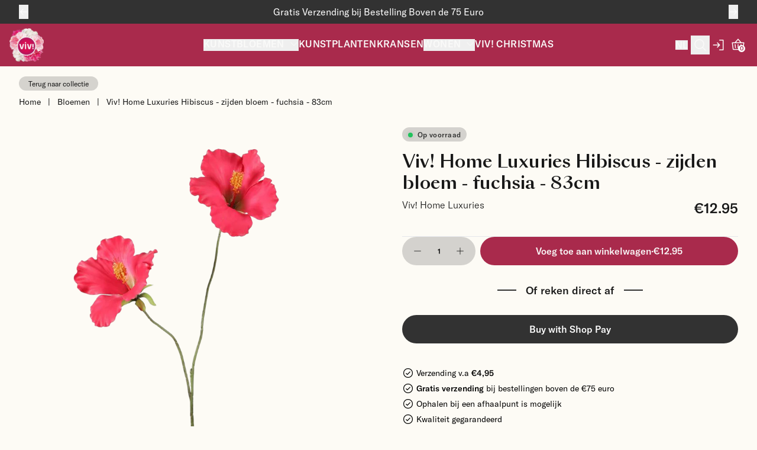

--- FILE ---
content_type: text/html
request_url: https://vivhomeluxuries.com/products/viv-home-luxuries-hibiscus-zijden-bloem-fuchsia-83cm
body_size: 21474
content:
<!DOCTYPE html><html lang="NL"><head><meta charSet="utf-8"/><meta name="viewport" content="width=device-width, initial-scale=1"/><title>Viv! Home Luxuries Hibiscus - zijden bloem - fuchsia - 83cm</title><link rel="canonical" href="https://vivhomeluxuries.com/products/viv-home-luxuries-hibiscus-zijden-bloem-fuchsia-83cm"/><meta name="description" content="Schitterende hibiscus, nauwelijks van echt te onderscheiden. Uitstekende prijs-kwaliteit verhouding. Deze mooie hibiscus vormt een echte blikvanger in j..."/><meta property="og:image:url" content="https://cdn.shopify.com/s/files/1/0263/1994/5781/products/CG151202FU.png?v=1695904929"/><meta property="og:image:height" content="924"/><meta property="og:image:secure_url" content="https://cdn.shopify.com/s/files/1/0263/1994/5781/products/CG151202FU.png?v=1695904929"/><meta property="og:image:type" content="image/jpeg"/><meta property="og:image:width" content="924"/><meta property="og:description" content="Schitterende hibiscus, nauwelijks van echt te onderscheiden. Uitstekende prijs-kwaliteit verhouding. Deze mooie hibiscus vormt een echte blikvanger in j..."/><meta property="og:title" content="Viv! Home Luxuries Hibiscus - zijden bloem - fuchsia - 83cm"/><meta property="og:url" content="https://vivhomeluxuries.com/products/viv-home-luxuries-hibiscus-zijden-bloem-fuchsia-83cm"/><meta name="robots" content="index,follow"/><meta name="twitter:creator" content="@vivhomeluxuries"/><meta name="twitter:description" content="Schitterende hibiscus, nauwelijks van echt te onderscheiden. Uitstekende prijs-kwaliteit verhouding. Deze mooie hibiscus vormt een echte blikvanger in j..."/><meta name="twitter:site" content="@vivhomeluxuries"/><meta name="twitter:title" content="Viv! Home Luxuries Hibiscus - zijden bloem - fuchsia - 83cm"/><script type="application/ld+json">{"@context":"https://schema.org","@type":"BreadcrumbList","itemListElement":[{"@type":"ListItem","position":1,"name":"Products","item":"https://vivhomeluxuries.com/products"},{"@type":"ListItem","position":2,"name":"Viv! Home Luxuries Hibiscus - zijden bloem - fuchsia - 83cm"}]}</script><script type="application/ld+json">{"@context":"https://schema.org","@type":"Organization","name":"Viv! Home Luxuries","logo":"https://cdn.sanity.io/images/rwvf3fjt/production/5a08361540d7fc773ffe83c53c602ae02ab7790c-512x512.png","sameAs":["https://instgram.com/vivhomeluxuries","https://www.facebook.com/vivhomeluxuries/"],"url":"https://vivhomeluxuries.com/products/viv-home-luxuries-hibiscus-zijden-bloem-fuchsia-83cm","potentialAction":{"@type":"SearchAction","target":"https://vivhomeluxuries.com/products/viv-home-luxuries-hibiscus-zijden-bloem-fuchsia-83cmsearch?q={search_term}","query":"required name='search_term'"}}</script><script type="application/ld+json">{"@context":"https://schema.org","@type":"Product","brand":{"@type":"Brand","name":"Viv! Home Luxuries"},"description":"Schitterende hibiscus, nauwelijks van echt te onderscheiden. Uitstekende prijs-kwaliteit verhouding. Deze mooie hibiscus vormt een echte blikvanger in j...","image":["https://cdn.shopify.com/s/files/1/0263/1994/5781/products/CG151202FU.png?v=1695904929"],"name":"Viv! Home Luxuries Hibiscus - zijden bloem - fuchsia - 83cm","offers":[{"@type":"Offer","availability":"https://schema.org/InStock","price":12.95,"priceCurrency":"EUR","sku":"CG151202FU","url":"https://vivhomeluxuries.com/products/viv-home-luxuries-hibiscus-zijden-bloem-fuchsia-83cm?Type=Hibiscus\\u0026Materiaal=Kunststof\\u0026Kleur=Fuchsia"}],"sku":"CG151202FU","url":"https://vivhomeluxuries.com/products/viv-home-luxuries-hibiscus-zijden-bloem-fuchsia-83cm"}</script><link rel="stylesheet" href="https://cdn.shopify.com/oxygen-v2/25199/9458/19428/2688363/build/_assets/app-XBFGLKNT.css"/><link rel="preconnect" href="https://cdn.shopify.com"/><link rel="preconnect" href="https://shop.app"/><link rel="icon" type="image/svg+xml" href="https://cdn.shopify.com/oxygen-v2/25199/9458/19428/2688363/build/_assets/favicon-RBCBEHMP.ico"/><link rel="icon" type="image/png" sizes="32x32" href="https://cdn.shopify.com/oxygen-v2/25199/9458/19428/2688363/build/_assets/favicon-32x32-WHD6VDB2.png"/><link rel="icon" type="image/png" sizes="16x16" href="https://cdn.shopify.com/oxygen-v2/25199/9458/19428/2688363/build/_assets/favicon-16x16-SWDXKCRJ.png"/><link rel="apple-touch-icon" sizes="180x180" href="https://cdn.shopify.com/oxygen-v2/25199/9458/19428/2688363/build/_assets/apple-touch-icon-2O6TUVU2.png"/></head><body class="relative"><noscript><iframe title="Google Tag Manager" src="https://www.googletagmanager.com/ns.html?id=GTM-KM57LBB" height="0" width="0" style="display:none;visibility:hidden"></iframe></noscript><div class="flex flex-col min-h-screen"><div><a href="#mainContent" class="sr-only">Skip to content</a></div><div class="bg-black py-2 justify-between w-full px-4 md:px-6 lg:px-8 overflow-hidden hidden lg:flex"><button aria-label="Previous banner" class="arrow-left"><svg xmlns="http://www.w3.org/2000/svg" width="1em" height="1em" fill="currentColor" viewBox="0 0 256 256" class="text-white"><path d="M224,128a8,8,0,0,1-8,8H59.31l58.35,58.34a8,8,0,0,1-11.32,11.32l-72-72a8,8,0,0,1,0-11.32l72-72a8,8,0,0,1,11.32,11.32L59.31,120H216A8,8,0,0,1,224,128Z"></path></svg></button><p class="text-white w-full text-center text-sm md:text-base" style="animation:slide-in-left 0.5s forwards">Gratis Verzending bij Bestelling Boven de 75 Euro</p><button aria-label="Next banner" class="arrow-right"><svg xmlns="http://www.w3.org/2000/svg" width="1em" height="1em" fill="currentColor" viewBox="0 0 256 256" class="text-white"><path d="M221.66,133.66l-72,72a8,8,0,0,1-11.32-11.32L196.69,136H40a8,8,0,0,1,0-16H196.69L138.34,61.66a8,8,0,0,1,11.32-11.32l72,72A8,8,0,0,1,221.66,133.66Z"></path></svg></button></div><header role="banner" class="bg-primary text-contrast hidden h-nav lg:block sticky transition duration-300 backdrop-blur-lg z-50 top-0 leading-none"><div class="container lg:flex items-center justify-between w-full leading-none h-full py-4"><div class="flex flex-1 gap-12"><a class="font-medium flex items-center justify-center" data-discover="true" href="/"><img src="https://cdn.shopify.com/oxygen-v2/25199/9458/19428/2688363/build/_assets/logo-VH3K4SFG.png" alt="Viv! Home Logo" loading="eager" width="58" height="58"/></a></div><nav class="flex gap-8"><button class="pb-1 uppercase font-body font-medium tracking-wide flex items-center"><div>Kunstbloemen</div><svg xmlns="http://www.w3.org/2000/svg" width="1em" height="1em" fill="currentColor" viewBox="0 0 256 256" class="ml-2"><path d="M213.66,101.66l-80,80a8,8,0,0,1-11.32,0l-80-80A8,8,0,0,1,53.66,90.34L128,164.69l74.34-74.35a8,8,0,0,1,11.32,11.32Z"></path></svg></button><div class="flex items-center desktopHeader-link"><a class="pb-1 uppercase font-body font-medium tracking-wide" data-discover="true" href="/collections/kunstplanten">Kunstplanten</a></div><div class="flex items-center desktopHeader-link"><a class="pb-1 uppercase font-body font-medium tracking-wide" data-discover="true" href="/collections/kransen-kunstbloemen">Kransen</a></div><button class="pb-1 uppercase font-body font-medium tracking-wide flex items-center"><div>Wonen</div><svg xmlns="http://www.w3.org/2000/svg" width="1em" height="1em" fill="currentColor" viewBox="0 0 256 256" class="ml-2"><path d="M213.66,101.66l-80,80a8,8,0,0,1-11.32,0l-80-80A8,8,0,0,1,53.66,90.34L128,164.69l74.34-74.35a8,8,0,0,1,11.32,11.32Z"></path></svg></button><div class="flex items-center desktopHeader-link"><a class="pb-1 uppercase font-body font-medium tracking-wide" href="https://vivchristmas.com/" rel="noreferrer" target="_blank">Viv! Christmas</a></div></nav><div class="flex-1 flex justify-end gap-1"><section class="relative flex items-center justify-center w-8 h-8 focus:ring-primary/5"><div class="relative"><button type="button" aria-haspopup="dialog" aria-expanded="false" aria-controls="radix-:R4u6l5:" data-state="closed"><div class="font-medium">NL</div></button></div></section><button aria-label="Open Search" type="button" class="relative flex items-center justify-center w-8 h-8 focus:ring-primary/5 cursor-pointer"><svg xmlns="http://www.w3.org/2000/svg" width="24" height="24" fill="currentColor" viewBox="0 0 256 256"><path d="M229.66,218.34l-50.07-50.06a88.11,88.11,0,1,0-11.31,11.31l50.06,50.07a8,8,0,0,0,11.32-11.32ZM40,112a72,72,0,1,1,72,72A72.08,72.08,0,0,1,40,112Z"></path></svg></button><a class="relative flex items-center justify-center w-8 h-8 focus:ring-primary/5" aria-label="account" data-discover="true" href="/account/login"><svg xmlns="http://www.w3.org/2000/svg" width="24" height="24" fill="currentColor" viewBox="0 0 256 256" aria-hidden="true"><path d="M141.66,133.66l-40,40a8,8,0,0,1-11.32-11.32L116.69,136H24a8,8,0,0,1,0-16h92.69L90.34,93.66a8,8,0,0,1,11.32-11.32l40,40A8,8,0,0,1,141.66,133.66ZM200,32H136a8,8,0,0,0,0,16h56V208H136a8,8,0,0,0,0,16h64a8,8,0,0,0,8-8V40A8,8,0,0,0,200,32Z"></path></svg></a><!--$--><a class="relative flex items-center justify-center w-8 h-8 focus:ring-primary/5" data-discover="true" href="/cart"><svg xmlns="http://www.w3.org/2000/svg" width="24" height="24" fill="currentColor" viewBox="0 0 256 256" aria-hidden="true"><path d="M136,120v56a8,8,0,0,1-16,0V120a8,8,0,0,1,16,0Zm36.84-.8-5.6,56A8,8,0,0,0,174.4,184a7.32,7.32,0,0,0,.81,0,8,8,0,0,0,7.95-7.2l5.6-56a8,8,0,0,0-15.92-1.6Zm-89.68,0a8,8,0,0,0-15.92,1.6l5.6,56a8,8,0,0,0,8,7.2,7.32,7.32,0,0,0,.81,0,8,8,0,0,0,7.16-8.76ZM239.93,89.06,224.86,202.12A16.06,16.06,0,0,1,209,216H47a16.06,16.06,0,0,1-15.86-13.88L16.07,89.06A8,8,0,0,1,24,80H68.37L122,18.73a8,8,0,0,1,12,0L187.63,80H232a8,8,0,0,1,7.93,9.06ZM89.63,80h76.74L128,36.15ZM222.86,96H33.14L47,200H209Z"></path></svg><div class="absolute bottom-1 right-1 text-[0.625rem] font-medium subpixel-antialiased h-3 min-w-[0.75rem] flex items-center justify-center leading-none text-center rounded-full w-auto px-[0.125rem] pb-px text-primary bg-white"><span>0</span></div></a><!--/$--></div></div></header><header role="banner" class="flex lg:hidden items-center h-nav fixed z-50 top-0 justify-between w-full leading-none gap-4 bg-primary text-contrast container"><div class="flex items-center justify-start w-full gap-4"><button aria-label="Open Mobile Menu" class="relative flex items-center justify-center w-8 h-8"><svg xmlns="http://www.w3.org/2000/svg" width="1em" height="1em" fill="currentColor" viewBox="0 0 256 256" class="h-8 w-8"><path d="M224,128a8,8,0,0,1-8,8H40a8,8,0,0,1,0-16H216A8,8,0,0,1,224,128ZM40,72H216a8,8,0,0,0,0-16H40a8,8,0,0,0,0,16ZM216,184H40a8,8,0,0,0,0,16H216a8,8,0,0,0,0-16Z"></path></svg></button></div><a class="flex items-center self-stretch leading-[3rem] md:leading-[4rem] justify-center flex-grow w-full h-full" data-discover="true" href="/"><img src="https://cdn.shopify.com/oxygen-v2/25199/9458/19428/2688363/build/_assets/logo-VH3K4SFG.png" alt="Viv! Home Logo" loading="eager" width="38" height="38" class="block"/></a><div class="flex items-center justify-end w-full gap-1"><button type="button" class="relative flex items-center justify-center w-8 h-8 focus:ring-primary/5 cursor-pointer" aria-label="Open Search"><svg xmlns="http://www.w3.org/2000/svg" width="24" height="24" fill="currentColor" viewBox="0 0 256 256"><path d="M229.66,218.34l-50.07-50.06a88.11,88.11,0,1,0-11.31,11.31l50.06,50.07a8,8,0,0,0,11.32-11.32ZM40,112a72,72,0,1,1,72,72A72.08,72.08,0,0,1,40,112Z"></path></svg></button><a class="relative flex items-center justify-center w-8 h-8" aria-label="account" data-discover="true" href="/account/login"><svg xmlns="http://www.w3.org/2000/svg" width="24" height="24" fill="currentColor" viewBox="0 0 256 256" aria-hidden="true"><path d="M141.66,133.66l-40,40a8,8,0,0,1-11.32-11.32L116.69,136H24a8,8,0,0,1,0-16h92.69L90.34,93.66a8,8,0,0,1,11.32-11.32l40,40A8,8,0,0,1,141.66,133.66ZM200,32H136a8,8,0,0,0,0,16h56V208H136a8,8,0,0,0,0,16h64a8,8,0,0,0,8-8V40A8,8,0,0,0,200,32Z"></path></svg></a><!--$--><a class="relative flex items-center justify-center w-8 h-8 focus:ring-primary/5" data-discover="true" href="/cart"><svg xmlns="http://www.w3.org/2000/svg" width="24" height="24" fill="currentColor" viewBox="0 0 256 256" aria-hidden="true"><path d="M136,120v56a8,8,0,0,1-16,0V120a8,8,0,0,1,16,0Zm36.84-.8-5.6,56A8,8,0,0,0,174.4,184a7.32,7.32,0,0,0,.81,0,8,8,0,0,0,7.95-7.2l5.6-56a8,8,0,0,0-15.92-1.6Zm-89.68,0a8,8,0,0,0-15.92,1.6l5.6,56a8,8,0,0,0,8,7.2,7.32,7.32,0,0,0,.81,0,8,8,0,0,0,7.16-8.76ZM239.93,89.06,224.86,202.12A16.06,16.06,0,0,1,209,216H47a16.06,16.06,0,0,1-15.86-13.88L16.07,89.06A8,8,0,0,1,24,80H68.37L122,18.73a8,8,0,0,1,12,0L187.63,80H232a8,8,0,0,1,7.93,9.06ZM89.63,80h76.74L128,36.15ZM222.86,96H33.14L47,200H209Z"></path></svg><div class="absolute bottom-1 right-1 text-[0.625rem] font-medium subpixel-antialiased h-3 min-w-[0.75rem] flex items-center justify-center leading-none text-center rounded-full w-auto px-[0.125rem] pb-px text-primary bg-white"><span>0</span></div></a><!--/$--></div></header><main role="main" id="mainContent" class="flex-grow"><section class="w-full gap-4 md:gap-8 grid px-4 md:px-8 border-none mt-12 md:mt-[62px] lg:mt-4"><div><button class="rounded-full bg-black/20 py-1 px-4 text-xs hover:bg-primary hover:text-white transition-colors duration-200 mb-1.5 mt-4 md:mt-0">Terug naar collectie</button><nav aria-label="breadcrumbs"><ol class="list-none p-0 flex sm:inline-flex sm:flex-row text-sm overflow-hidden"><li class="whitespace-nowrap"><a class="hover:text-primary font-normal break-words overflow-hidden" aria-current="page" data-discover="true" href="/">Home</a><span class="px-3">|</span></li><li class="whitespace-nowrap"><a class="hover:text-primary font-normal break-words overflow-hidden" aria-current="page" data-discover="true" href="/collections/bloemen">Bloemen</a><span class="px-3">|</span></li><li class="overflow-hidden line-clamp-1"><a class="hover:text-primary font-normal break-words overflow-hidden" aria-current="page" data-discover="true" href="/products/viv-home-luxuries-hibiscus-zijden-bloem-fuchsia-83cm">Viv! Home Luxuries Hibiscus - zijden bloem - fuchsia - 83cm</a></li></ol></nav></div><div class="grid items-start md:gap-6 lg:gap-20 md:grid-cols-2 lg:grid-cols-4"><div class="swimlane md:grid-flow-row hiddenScroll md:p-0 md:overflow-x-auto md:grid-cols-2 w-full lg:col-span-2 lg:col-span-2"><div class="md:col-span-2  aspect-square snap-center card-image w-mobileGallery md:w-full"><img alt="Product image" decoding="async" height="100" loading="eager" sizes="(min-width: 48em) 60vw, 90vw" src="https://cdn.shopify.com/s/files/1/0263/1994/5781/products/CG151202FU.png?v=1695904929&amp;width=100&amp;height=100&amp;crop=center" srcSet="https://cdn.shopify.com/s/files/1/0263/1994/5781/products/CG151202FU.png?v=1695904929&amp;width=200&amp;height=200&amp;crop=center 200w, https://cdn.shopify.com/s/files/1/0263/1994/5781/products/CG151202FU.png?v=1695904929&amp;width=400&amp;height=400&amp;crop=center 400w, https://cdn.shopify.com/s/files/1/0263/1994/5781/products/CG151202FU.png?v=1695904929&amp;width=600&amp;height=600&amp;crop=center 600w, https://cdn.shopify.com/s/files/1/0263/1994/5781/products/CG151202FU.png?v=1695904929&amp;width=800&amp;height=800&amp;crop=center 800w, https://cdn.shopify.com/s/files/1/0263/1994/5781/products/CG151202FU.png?v=1695904929&amp;width=1000&amp;height=1000&amp;crop=center 1000w, https://cdn.shopify.com/s/files/1/0263/1994/5781/products/CG151202FU.png?v=1695904929&amp;width=1200&amp;height=1200&amp;crop=center 1200w, https://cdn.shopify.com/s/files/1/0263/1994/5781/products/CG151202FU.png?v=1695904929&amp;width=1400&amp;height=1400&amp;crop=center 1400w, https://cdn.shopify.com/s/files/1/0263/1994/5781/products/CG151202FU.png?v=1695904929&amp;width=1600&amp;height=1600&amp;crop=center 1600w, https://cdn.shopify.com/s/files/1/0263/1994/5781/products/CG151202FU.png?v=1695904929&amp;width=1800&amp;height=1800&amp;crop=center 1800w, https://cdn.shopify.com/s/files/1/0263/1994/5781/products/CG151202FU.png?v=1695904929&amp;width=2000&amp;height=2000&amp;crop=center 2000w, https://cdn.shopify.com/s/files/1/0263/1994/5781/products/CG151202FU.png?v=1695904929&amp;width=2200&amp;height=2200&amp;crop=center 2200w, https://cdn.shopify.com/s/files/1/0263/1994/5781/products/CG151202FU.png?v=1695904929&amp;width=2400&amp;height=2400&amp;crop=center 2400w, https://cdn.shopify.com/s/files/1/0263/1994/5781/products/CG151202FU.png?v=1695904929&amp;width=2600&amp;height=2600&amp;crop=center 2600w, https://cdn.shopify.com/s/files/1/0263/1994/5781/products/CG151202FU.png?v=1695904929&amp;width=2800&amp;height=2800&amp;crop=center 2800w, https://cdn.shopify.com/s/files/1/0263/1994/5781/products/CG151202FU.png?v=1695904929&amp;width=3000&amp;height=3000&amp;crop=center 3000w" width="100" class="object-cover w-full h-full aspect-square fadeIn" style="width:100%;aspect-ratio:924/924"/></div></div><div class="sticky md:-mb-nav md:top-[6rem] md:-translate-y-nav md:min-h-screen md:pt-nav lg:col-span-2 hiddenScroll md:overflow-y-scroll"><section class="flex flex-col w-full max-w-xl gap-2 md:gap-8 md:mx-auto md:max-w-sm md:px-0 lg:max-w-none"><div class="grid gap-2"><div class="flex flex-col max-w-fit mb-2"><span class="px-2.5 py-1 text-xs font-medium rounded-full bg-black/20 text-black tracking-wide"><span class="relative inline-flex w-2 h-2 mr-2 rounded-full bg-green-500"><span class="absolute inline-flex w-full h-full duration-[2000ms]  rounded-full animate-ping bg-green-700"></span></span><span>Op voorraad</span></span></div><h1 class="max-w-prose font-medium text-heading whitespace-normal !text-3xl">Viv! Home Luxuries Hibiscus - zijden bloem - fuchsia - 83cm</h1><div class="flex justify-between"><span class="max-w-prose whitespace-pre-wrap inherit text-copy font-light">Viv! Home Luxuries</span><span class="text-2xl font-medium text-right">€12.95</span></div><hr class="mt-6"/></div><!--$--><div class="grid gap-4 sm:gap-6 md:gap-8 lg:gap-10 mt-6 md:mt-0"><div class="grid gap-2 sm:gap-4 md:gap-6 lg:gap-8"><div class="grid items-stretch gap-2 sm:gap-4 md:gap-6"><div class="flex flex-col lg:flex-row space-y-5 lg:space-y-0 lg:space-x-2"><div class="inline-flex items-center rounded-full whitespace-nowrap justify-between bg-black/20"><div role="button" tabindex="0" class="flex items-center justify-center h-full w-full px-5 py-5 md:py-3 text-textBlack outline-none cursor-pointer select-none hover:bg-primary/30 rounded-l-full transition-colors duration-300"><svg class="w-3 h-3" role="presentation" viewBox="0 0 16 2"><path d="M1,1 L15,1" stroke="currentColor" fill="none" fill-rule="evenodd" stroke-linecap="square"></path></svg></div><input type="numeric" class="inline-block w-5 p-0 text-xs font-medium text-center text-textBlack bg-transparent border-0 focus:outline-none focus:border-0" min="1" max="99" value="1"/><div role="button" tabindex="0" class="px-5 py-5 md:py-3 h-full w-full flex items-center justify-center text-textBlack cursor-pointer outline-none select-none hover:bg-primary/30 rounded-r-full transition-colors duration-300"><svg class="w-3 h-3" role="presentation" viewBox="0 0 16 16"><g stroke="currentColor" fill="none" fill-rule="evenodd" stroke-linecap="square"><path d="M8,1 L8,15"></path><path d="M1,8 L15,8"></path></g></svg></div></div><div class="w-full"><form method="post" action="/cart"><input type="hidden" name="cartFormInput" value="{&quot;action&quot;:&quot;LinesAdd&quot;,&quot;inputs&quot;:{&quot;lines&quot;:[{&quot;merchandiseId&quot;:&quot;gid://shopify/ProductVariant/47323716813136&quot;,&quot;quantity&quot;:1}]}}"/><input type="hidden" name="analytics" value="{&quot;products&quot;:[{&quot;productGid&quot;:&quot;gid://shopify/Product/8662450798928&quot;,&quot;variantGid&quot;:&quot;gid://shopify/ProductVariant/47323716813136&quot;,&quot;name&quot;:&quot;Viv! Home Luxuries Hibiscus - zijden bloem - fuchsia - 83cm&quot;,&quot;variantName&quot;:&quot;Hibiscus / Kunststof / Fuchsia&quot;,&quot;brand&quot;:&quot;Viv! Home Luxuries&quot;,&quot;price&quot;:&quot;12.95&quot;,&quot;quantity&quot;:1}],&quot;totalValue&quot;:12.95}"/><button class="inline-block rounded-full font-medium text-center py-3 px-6 hover:bg-primary/90 transition-colors duration-200 bg-primary text-contrast w-full" type="submit" data-test="add-to-cart"><span class="max-w-prose whitespace-pre-wrap inherit text-copy flex items-center justify-center gap-2"><span>Voeg toe aan winkelwagen</span> <span>·</span> <span>€12.95</span></span></button></form></div></div><div class="items-center flex justify-center py-1"><div class="border w-8 border-black mr-4"></div><span class="font-medium text-lg text-center">Of reken direct af</span><div class="border w-8 border-black ml-4"></div></div><a class="bg-black py-3 text-center rounded-full hover:bg-opacity-90 transition-colors duration-300" href="https://checkout.vivhomeluxuries.com/cart/47323716813136:1?payment=shop_pay"><span class="font-medium text-center text-white">Buy with Shop Pay</span></a></div></div><div class="w-fit pt-4 md:pt-0"><div><div class="flex flex-col space-y-1.5"><div class="inline-flex space-x-1 text-sm text-textBlack group"><svg xmlns="http://www.w3.org/2000/svg" width="1em" height="1em" fill="currentColor" viewBox="0 0 256 256" class="w-5 h-5 text-skin-accent" aria-hidden="true"><path d="M173.66,98.34a8,8,0,0,1,0,11.32l-56,56a8,8,0,0,1-11.32,0l-24-24a8,8,0,0,1,11.32-11.32L112,148.69l50.34-50.35A8,8,0,0,1,173.66,98.34ZM232,128A104,104,0,1,1,128,24,104.11,104.11,0,0,1,232,128Zm-16,0a88,88,0,1,0-88,88A88.1,88.1,0,0,0,216,128Z"></path></svg><span>Verzending v.a <span class="font-medium">€4,95</span></span></div><div class="inline-flex space-x-1 text-sm text-textBlack group"><svg xmlns="http://www.w3.org/2000/svg" width="1em" height="1em" fill="currentColor" viewBox="0 0 256 256" class="w-5 h-5 text-skin-accent" aria-hidden="true"><path d="M173.66,98.34a8,8,0,0,1,0,11.32l-56,56a8,8,0,0,1-11.32,0l-24-24a8,8,0,0,1,11.32-11.32L112,148.69l50.34-50.35A8,8,0,0,1,173.66,98.34ZM232,128A104,104,0,1,1,128,24,104.11,104.11,0,0,1,232,128Zm-16,0a88,88,0,1,0-88,88A88.1,88.1,0,0,0,216,128Z"></path></svg><span><span class="font-medium">Gratis verzending</span> bij bestellingen boven de €75 euro</span></div><div class="inline-flex space-x-1 text-sm text-textBlack group"><svg xmlns="http://www.w3.org/2000/svg" width="1em" height="1em" fill="currentColor" viewBox="0 0 256 256" class="w-5 h-5 text-skin-accent" aria-hidden="true"><path d="M173.66,98.34a8,8,0,0,1,0,11.32l-56,56a8,8,0,0,1-11.32,0l-24-24a8,8,0,0,1,11.32-11.32L112,148.69l50.34-50.35A8,8,0,0,1,173.66,98.34ZM232,128A104,104,0,1,1,128,24,104.11,104.11,0,0,1,232,128Zm-16,0a88,88,0,1,0-88,88A88.1,88.1,0,0,0,216,128Z"></path></svg><span>Ophalen bij een afhaalpunt is mogelijk</span></div><div class="inline-flex space-x-1 text-sm text-textBlack group"><svg xmlns="http://www.w3.org/2000/svg" width="1em" height="1em" fill="currentColor" viewBox="0 0 256 256" class="w-5 h-5 text-skin-accent" aria-hidden="true"><path d="M173.66,98.34a8,8,0,0,1,0,11.32l-56,56a8,8,0,0,1-11.32,0l-24-24a8,8,0,0,1,11.32-11.32L112,148.69l50.34-50.35A8,8,0,0,1,173.66,98.34ZM232,128A104,104,0,1,1,128,24,104.11,104.11,0,0,1,232,128Zm-16,0a88,88,0,1,0-88,88A88.1,88.1,0,0,0,216,128Z"></path></svg><span>Kwaliteit gegarandeerd</span></div></div></div></div></div><!--/$--><hr class="mt-6"/><div class="prose overflow-auto break-words [overflow-wrap:anywhere]"><p>Schitterende hibiscus, nauwelijks van echt te onderscheiden. Uitstekende prijs-kwaliteit verhouding. Deze mooie hibiscus vormt een echte blikvanger in jouw interieur. <br><br>•Materiaal: Hoogste kwaliteit kunststof voor zijden bloemen<br>•Maat: circa 83cm lang<br>•Kleurecht: blijft mooi zonder verkleuring bij gebruik binnenshuis.<br>•Kwaliteit die je ziet en voelt – niet de goedkoopste, wél de mooiste.<br>•Investering in natuurgetrouw kwaliteitsproduct<br></p></div><!--$--><section class="w-full gap-4 md:gap-8 grid py-4 md:py-8 lg:py-12 border-none"><h3 class="text-xl mb-4">Deze producten zijn ook interessant</h3><div class="swimlane hiddenScroll md:pb-8 md:scroll-px-8 lg:scroll-px-12"><div class="flex flex-col relative"><a data-discover="true" href="/products/viv-home-luxuries-hibiscus-zijden-bloem-rood-83cm"><div class="grid gap-4 snap-start w-40"><div class="card-image aspect-square"><img alt="Picture of Viv! Home Luxuries Hibiscus - zijden bloem - rood - 83cm" decoding="async" height="100" loading="lazy" sizes="(min-width: 64em) 25vw, (min-width: 48em) 30vw, 45vw" src="https://cdn.shopify.com/s/files/1/0263/1994/5781/products/CG151202HPI.png?v=1695904933&amp;width=100&amp;height=100&amp;crop=center" srcSet="https://cdn.shopify.com/s/files/1/0263/1994/5781/products/CG151202HPI.png?v=1695904933&amp;width=200&amp;height=200&amp;crop=center 200w, https://cdn.shopify.com/s/files/1/0263/1994/5781/products/CG151202HPI.png?v=1695904933&amp;width=400&amp;height=400&amp;crop=center 400w, https://cdn.shopify.com/s/files/1/0263/1994/5781/products/CG151202HPI.png?v=1695904933&amp;width=600&amp;height=600&amp;crop=center 600w, https://cdn.shopify.com/s/files/1/0263/1994/5781/products/CG151202HPI.png?v=1695904933&amp;width=800&amp;height=800&amp;crop=center 800w, https://cdn.shopify.com/s/files/1/0263/1994/5781/products/CG151202HPI.png?v=1695904933&amp;width=1000&amp;height=1000&amp;crop=center 1000w, https://cdn.shopify.com/s/files/1/0263/1994/5781/products/CG151202HPI.png?v=1695904933&amp;width=1200&amp;height=1200&amp;crop=center 1200w, https://cdn.shopify.com/s/files/1/0263/1994/5781/products/CG151202HPI.png?v=1695904933&amp;width=1400&amp;height=1400&amp;crop=center 1400w, https://cdn.shopify.com/s/files/1/0263/1994/5781/products/CG151202HPI.png?v=1695904933&amp;width=1600&amp;height=1600&amp;crop=center 1600w, https://cdn.shopify.com/s/files/1/0263/1994/5781/products/CG151202HPI.png?v=1695904933&amp;width=1800&amp;height=1800&amp;crop=center 1800w, https://cdn.shopify.com/s/files/1/0263/1994/5781/products/CG151202HPI.png?v=1695904933&amp;width=2000&amp;height=2000&amp;crop=center 2000w, https://cdn.shopify.com/s/files/1/0263/1994/5781/products/CG151202HPI.png?v=1695904933&amp;width=2200&amp;height=2200&amp;crop=center 2200w, https://cdn.shopify.com/s/files/1/0263/1994/5781/products/CG151202HPI.png?v=1695904933&amp;width=2400&amp;height=2400&amp;crop=center 2400w, https://cdn.shopify.com/s/files/1/0263/1994/5781/products/CG151202HPI.png?v=1695904933&amp;width=2600&amp;height=2600&amp;crop=center 2600w, https://cdn.shopify.com/s/files/1/0263/1994/5781/products/CG151202HPI.png?v=1695904933&amp;width=2800&amp;height=2800&amp;crop=center 2800w, https://cdn.shopify.com/s/files/1/0263/1994/5781/products/CG151202HPI.png?v=1695904933&amp;width=3000&amp;height=3000&amp;crop=center 3000w" width="100" class="object-cover w-full absolute top-0 transition-opacity duration-300 opacity-100" style="width:100%;aspect-ratio:1/1"/></div><div class="grid gap-1"><h3 class="max-w-prose whitespace-pre-wrap text-copy w-full overflow-hidden  text-primary tracking-wider font-body font-medium line-clamp-2">Viv! Home Luxuries Hibiscus - zijden bloem - rood - 83cm</h3><p class="max-w-prose whitespace-pre-wrap inherit text-copy font-light">Viv! Home Luxuries</p><div class="flex gap-4 justify-end"><span class="max-w-prose whitespace-pre-wrap inherit text-copy flex gap-4 font-medium"><div>€12.95</div></span></div></div></div></a><div class="w-full"><form method="post" action="/cart"><input type="hidden" name="cartFormInput" value="{&quot;action&quot;:&quot;LinesAdd&quot;,&quot;inputs&quot;:{&quot;lines&quot;:[{&quot;quantity&quot;:1,&quot;merchandiseId&quot;:&quot;gid://shopify/ProductVariant/47323717042512&quot;}]}}"/><input type="hidden" name="analytics" value="{&quot;products&quot;:[{&quot;productGid&quot;:&quot;gid://shopify/Product/8662450864464&quot;,&quot;variantGid&quot;:&quot;gid://shopify/ProductVariant/47323717042512&quot;,&quot;name&quot;:&quot;Viv! Home Luxuries Hibiscus - zijden bloem - rood - 83cm&quot;,&quot;brand&quot;:&quot;Viv! Home Luxuries&quot;,&quot;price&quot;:&quot;12.95&quot;,&quot;quantity&quot;:1}],&quot;totalValue&quot;:12.95}"/><button class="absolute top-2 right-2 z-[40] bg-primary text-white py-1.5 transition-opacity duration-300 rounded !w-12 h-12 opacity-0" type="submit"><span class="max-w-prose whitespace-pre-wrap inherit text-copy flex items-center justify-center uppercase tracking-wide"><div class="flex space-x-1"><svg xmlns="http://www.w3.org/2000/svg" width="1em" height="1em" fill="currentColor" viewBox="0 0 256 256" class="h-4 text-white"><path d="M230.14,58.87A8,8,0,0,0,224,56H62.68L56.6,22.57A8,8,0,0,0,48.73,16H24a8,8,0,0,0,0,16h18L67.56,172.29a24,24,0,0,0,5.33,11.27,28,28,0,1,0,44.4,8.44h45.42A27.75,27.75,0,0,0,160,204a28,28,0,1,0,28-28H91.17a8,8,0,0,1-7.87-6.57L80.13,152h116a24,24,0,0,0,23.61-19.71l12.16-66.86A8,8,0,0,0,230.14,58.87ZM104,204a12,12,0,1,1-12-12A12,12,0,0,1,104,204Zm96,0a12,12,0,1,1-12-12A12,12,0,0,1,200,204Zm4-74.57A8,8,0,0,1,196.1,136H77.22L65.59,72H214.41Z"></path></svg></div></span></button></form></div></div></div></section><!--/$--></section></div></div></section><section class="w-full gap-4 md:gap-8 grid p-4 md:p-8 border-none"><div class="py-6 sm:py-8 lg:py-12 max-w-7xl"><button type="button" aria-hidden="true" style="position:fixed;top:1px;left:1px;width:1px;height:0;padding:0;margin:-1px;overflow:hidden;clip:rect(0, 0, 0, 0);white-space:nowrap;border-width:0"></button><div><div class="border-b border-gray-200"><div class="-mb-px flex flex-wrap space-x-24" role="tablist" aria-orientation="horizontal"><button class="border-primary text-primary whitespace-normal border-b-2 py-2 sm:py-6 text-sm font-medium" id="headlessui-tabs-tab-:R5l8l5:" role="tab" type="button" aria-selected="true" tabindex="0" data-headlessui-state="selected">Viv! Home Luxuries</button><button class="border-transparent text-gray-700 hover:border-gray-300 hover:text-gray-800 whitespace-normal border-b-2 py-2 sm:py-6 text-sm font-medium" id="headlessui-tabs-tab-:R9l8l5:" role="tab" type="button" aria-selected="false" tabindex="-1" data-headlessui-state="">Verzenden &amp; Retouren</button></div></div><div class="pt-6 sm:pt-10" id="headlessui-tabs-panel-:R6l8l5:" role="tabpanel" tabindex="0" data-headlessui-state="selected"><h3 class="sr-only">Viv! Home Luxuries</h3><dl><dt class="sr-only">Viv! Home Luxuries</dt><dd class="prose mt-1 sm:mt-2 max-w-none"><p>Viv! Home Luxuries is een Nederlands familiebedrijf gespecialiseerd in de hoogste kwaliteit losse zijden bloemen, kunstplanten en kunstbloem boeketten. Binnen ons uitgebreide assortiment vind je tevens de mooiste kransen, luxe woonaccessoires en geuren voor in huis.

Wat Viv! Home Luxuries werkelijk uniek maakt, is ons uitgebreide assortiment losse kunstbloemen. Hierdoor kun je jouw eigen perfecte boeket samenstellen met de gewenste kleuren en bloemsoorten, in plaats van gebonden te zijn aan een vooraf samengesteld kunstboeket. Wij zijn zeker niet de goedkoopste, maar dat heeft een goede reden. Onze zijden bloemen zijn van topkwaliteit, nauwelijks te onderscheiden van echt en zeer kleurvast.</p></dd></dl></div><span aria-hidden="true" id="headlessui-tabs-panel-:Ral8l5:" role="tabpanel" tabindex="-1" style="position:fixed;top:1px;left:1px;width:1px;height:0;padding:0;margin:-1px;overflow:hidden;clip:rect(0, 0, 0, 0);white-space:nowrap;border-width:0"></span></div></div></section><section class="w-full gap-4 md:gap-8 grid py-4 md:py-8 lg:py-12 border-none"><!--$--><div class="px-4 md:px-8 lg:px-12 overflow-hidden"><div class="relative flex justify-between items-center transitio"><h2 class="whitespace-pre-wrap max-w-prose font-medium text-heading mb-6">Gerelateerde producten</h2><div class="embla__buttons space-x-2 hidden md:flex"><button class="embla__button embla__button--prev" type="button" disabled=""><svg xmlns="http://www.w3.org/2000/svg" width="1em" height="1em" fill="currentColor" viewBox="0 0 256 256"><path d="M165.66,202.34a8,8,0,0,1-11.32,11.32l-80-80a8,8,0,0,1,0-11.32l80-80a8,8,0,0,1,11.32,11.32L91.31,128Z"></path></svg></button><button class="embla__button embla__button--next" type="button" disabled=""><svg xmlns="http://www.w3.org/2000/svg" width="1em" height="1em" fill="currentColor" viewBox="0 0 256 256"><path d="M181.66,133.66l-80,80a8,8,0,0,1-11.32-11.32L164.69,128,90.34,53.66a8,8,0,0,1,11.32-11.32l80,80A8,8,0,0,1,181.66,133.66Z"></path></svg></button></div></div><div class="embla"><div class="embla__viewport"><div class="embla__container pt-6 pb-14 md:py-10"><div class="embla__slide--products"><div class="flex flex-col relative"><a data-discover="true" href="/products/viv-home-luxuries-orchidee-vanda-zijden-bloem-fuchsia-69cm"><div class="grid gap-4 snap-start"><div class="card-image aspect-square"><img alt="Picture of Viv! Home Luxuries Orchidee Vanda - zijden bloem - natural touch - fuchsia - 69cm" decoding="async" height="100" loading="lazy" sizes="(min-width: 64em) 25vw, (min-width: 48em) 30vw, 45vw" src="https://cdn.shopify.com/s/files/1/0263/1994/5781/products/CG151127HPI.png?v=1695904884&amp;width=100&amp;height=100&amp;crop=center" srcSet="https://cdn.shopify.com/s/files/1/0263/1994/5781/products/CG151127HPI.png?v=1695904884&amp;width=200&amp;height=200&amp;crop=center 200w, https://cdn.shopify.com/s/files/1/0263/1994/5781/products/CG151127HPI.png?v=1695904884&amp;width=400&amp;height=400&amp;crop=center 400w, https://cdn.shopify.com/s/files/1/0263/1994/5781/products/CG151127HPI.png?v=1695904884&amp;width=600&amp;height=600&amp;crop=center 600w, https://cdn.shopify.com/s/files/1/0263/1994/5781/products/CG151127HPI.png?v=1695904884&amp;width=800&amp;height=800&amp;crop=center 800w, https://cdn.shopify.com/s/files/1/0263/1994/5781/products/CG151127HPI.png?v=1695904884&amp;width=1000&amp;height=1000&amp;crop=center 1000w, https://cdn.shopify.com/s/files/1/0263/1994/5781/products/CG151127HPI.png?v=1695904884&amp;width=1200&amp;height=1200&amp;crop=center 1200w, https://cdn.shopify.com/s/files/1/0263/1994/5781/products/CG151127HPI.png?v=1695904884&amp;width=1400&amp;height=1400&amp;crop=center 1400w, https://cdn.shopify.com/s/files/1/0263/1994/5781/products/CG151127HPI.png?v=1695904884&amp;width=1600&amp;height=1600&amp;crop=center 1600w, https://cdn.shopify.com/s/files/1/0263/1994/5781/products/CG151127HPI.png?v=1695904884&amp;width=1800&amp;height=1800&amp;crop=center 1800w, https://cdn.shopify.com/s/files/1/0263/1994/5781/products/CG151127HPI.png?v=1695904884&amp;width=2000&amp;height=2000&amp;crop=center 2000w, https://cdn.shopify.com/s/files/1/0263/1994/5781/products/CG151127HPI.png?v=1695904884&amp;width=2200&amp;height=2200&amp;crop=center 2200w, https://cdn.shopify.com/s/files/1/0263/1994/5781/products/CG151127HPI.png?v=1695904884&amp;width=2400&amp;height=2400&amp;crop=center 2400w, https://cdn.shopify.com/s/files/1/0263/1994/5781/products/CG151127HPI.png?v=1695904884&amp;width=2600&amp;height=2600&amp;crop=center 2600w, https://cdn.shopify.com/s/files/1/0263/1994/5781/products/CG151127HPI.png?v=1695904884&amp;width=2800&amp;height=2800&amp;crop=center 2800w, https://cdn.shopify.com/s/files/1/0263/1994/5781/products/CG151127HPI.png?v=1695904884&amp;width=3000&amp;height=3000&amp;crop=center 3000w" width="100" class="object-cover w-full absolute top-0 transition-opacity duration-300 opacity-100" style="width:100%;aspect-ratio:1/1"/></div><div class="grid gap-1"><h3 class="max-w-prose whitespace-pre-wrap text-copy w-full overflow-hidden  text-primary tracking-wider font-body font-medium line-clamp-2">Viv! Home Luxuries Orchidee Vanda - zijden bloem - natural touch - fuchsia - 69cm</h3><p class="max-w-prose whitespace-pre-wrap inherit text-copy font-light">Viv! Home Luxuries</p><div class="flex gap-4 justify-end"><span class="max-w-prose whitespace-pre-wrap inherit text-copy flex gap-4 font-medium"><div>€19.95</div></span></div></div></div></a><div class="w-full"><form method="post" action="/cart"><input type="hidden" name="cartFormInput" value="{&quot;action&quot;:&quot;LinesAdd&quot;,&quot;inputs&quot;:{&quot;lines&quot;:[{&quot;quantity&quot;:1,&quot;merchandiseId&quot;:&quot;gid://shopify/ProductVariant/47323709997392&quot;}]}}"/><input type="hidden" name="analytics" value="{&quot;products&quot;:[{&quot;productGid&quot;:&quot;gid://shopify/Product/8662450110800&quot;,&quot;variantGid&quot;:&quot;gid://shopify/ProductVariant/47323709997392&quot;,&quot;name&quot;:&quot;Viv! Home Luxuries Orchidee Vanda - zijden bloem - natural touch - fuchsia - 69cm&quot;,&quot;brand&quot;:&quot;Viv! Home Luxuries&quot;,&quot;price&quot;:&quot;19.95&quot;,&quot;quantity&quot;:1}],&quot;totalValue&quot;:19.95}"/><button class="absolute top-2 right-2 z-[40] bg-primary text-white py-1.5 transition-opacity duration-300 rounded !w-12 h-12 opacity-0" type="submit"><span class="max-w-prose whitespace-pre-wrap inherit text-copy flex items-center justify-center uppercase tracking-wide"><div class="flex space-x-1"><svg xmlns="http://www.w3.org/2000/svg" width="1em" height="1em" fill="currentColor" viewBox="0 0 256 256" class="h-4 text-white"><path d="M230.14,58.87A8,8,0,0,0,224,56H62.68L56.6,22.57A8,8,0,0,0,48.73,16H24a8,8,0,0,0,0,16h18L67.56,172.29a24,24,0,0,0,5.33,11.27,28,28,0,1,0,44.4,8.44h45.42A27.75,27.75,0,0,0,160,204a28,28,0,1,0,28-28H91.17a8,8,0,0,1-7.87-6.57L80.13,152h116a24,24,0,0,0,23.61-19.71l12.16-66.86A8,8,0,0,0,230.14,58.87ZM104,204a12,12,0,1,1-12-12A12,12,0,0,1,104,204Zm96,0a12,12,0,1,1-12-12A12,12,0,0,1,200,204Zm4-74.57A8,8,0,0,1,196.1,136H77.22L65.59,72H214.41Z"></path></svg></div></span></button></form></div></div></div></div></div></div></div><!--/$--></section></main></div><div role="contentinfo" class="md:pb-8 lg:px-8 pt-14 bg-primary text-white flex flex-col px-4 md:px-6"><div class="h-[8em] flex-1"><div class="text-center max-w-2xl mx-auto mb-8"><h2 class="font-light text-2xl font-test">Zijden bloemen voor elk seizoen. Mis geen enkele collectie – schrijf je in!</h2></div><div id="form-wrapper"><form method="post" action="/api/subscribe" class="relative" aria-hidden="false" novalidate="" id="newsletter"><div><input type="text" name="_city" style="display:none" tabindex="-1" autoComplete="off"/><input type="text" name="_website" style="display:none" tabindex="-1" autoComplete="off"/><input type="text" name="_email" style="display:none" tabindex="-1" autoComplete="off"/><input type="hidden" name="_timestamp" value="1769555268939"/><input aria-label="Emailadres" aria-describedby="error-message" type="email" name="email" placeholder="Vul je e-mailadres in" class="w-full rounded-full p-4 md:p-8 md:px-10 lg:placeholder:text-3xl focus:ring-black focus-visible:ring-black focus-within:ring-black bg-transparent border-white border placeholder-white lg:text-3xl md:mb-10 focus:border-textBlack text-base"/><button type="submit" class="absolute lg:inset-y-0 lg:right-10 pr-6 flex items-center md:mb-8 right-0 inset-y-0"><svg xmlns="http://www.w3.org/2000/svg" width="1em" height="1em" fill="currentColor" viewBox="0 0 256 256" class="lg:h-10 lg:w-10 text-white h-6 w-6"><path d="M200,64V168a8,8,0,0,1-16,0V83.31L69.66,197.66a8,8,0,0,1-11.32-11.32L172.69,72H88a8,8,0,0,1,0-16H192A8,8,0,0,1,200,64Z"></path></svg></button></div></form><div class="h-full mt-10" aria-hidden="true"><h2 class="text-3xl">Je bent ingeschreven!</h2><p>Bekijk je email om je inschrijving te bevestigen.</p><a tabindex="-1" data-discover="true" href="/">Probeer opnieuw</a></div></div><p id="error-message" class="mb-4"> </p></div><div id="footerLinks" class="md:flex md:justify-between md:items-start md:flex-row mb-10 lg:mb-0"><div><div class="footerLayout"><a class="font-header lg:mt-[calc(0.15rem+1px)] lg:mb-[calc(0.3rem-(0.15rem+1px))] lg:text-[1.4vw] inline-block py-1 lg:w-[18vw] w-full hover:opacity-75 transition-opacity duration-150 text-lg" data-discover="true" href="/">Home</a><a class="font-header lg:mt-[calc(0.15rem+1px)] lg:mb-[calc(0.3rem-(0.15rem+1px))] lg:text-[1.4vw] inline-block py-1 lg:w-[18vw] w-full hover:opacity-75 transition-opacity duration-150 text-lg" data-discover="true" href="/pages/over-viv-home-luxuries">Over Viv! Home Luxuries</a><a class="font-header lg:mt-[calc(0.15rem+1px)] lg:mb-[calc(0.3rem-(0.15rem+1px))] lg:text-[1.4vw] inline-block py-1 lg:w-[18vw] w-full hover:opacity-75 transition-opacity duration-150 text-lg" data-discover="true" href="/pages/veelgestelde-vragen">Veelgestelde Vragen</a><a class="font-header lg:mt-[calc(0.15rem+1px)] lg:mb-[calc(0.3rem-(0.15rem+1px))] lg:text-[1.4vw] inline-block py-1 lg:w-[18vw] w-full hover:opacity-75 transition-opacity duration-150 text-lg" data-discover="true" href="/pages/volumekorting">Volumekorting</a><a class="font-header lg:mt-[calc(0.15rem+1px)] lg:mb-[calc(0.3rem-(0.15rem+1px))] lg:text-[1.4vw] inline-block py-1 lg:w-[18vw] w-full hover:opacity-75 transition-opacity duration-150 text-lg" data-discover="true" href="/pages/verzenden-en-retouren">Verzenden &amp; Retouren</a><a class="font-header lg:mt-[calc(0.15rem+1px)] lg:mb-[calc(0.3rem-(0.15rem+1px))] lg:text-[1.4vw] inline-block py-1 lg:w-[18vw] w-full hover:opacity-75 transition-opacity duration-150 text-lg" data-discover="true" href="/blogs">Blogs</a><a class="font-header lg:mt-[calc(0.15rem+1px)] lg:mb-[calc(0.3rem-(0.15rem+1px))] lg:text-[1.4vw] inline-block py-1 lg:w-[18vw] w-full hover:opacity-75 transition-opacity duration-150 text-lg" data-discover="true" href="/pages/contact">Contact</a><a href="https://vivchristmas.com" class="font-header lg:mt-[calc(0.15rem+1px)] lg:mb-[calc(0.3rem-(0.15rem+1px))] lg:text-[1.4vw] inline-block py-1 lg:w-[18vw] w-full hover:opacity-75 transition-opacity duration-150 text-lg" rel="noreferrer" target="_blank">Viv! Christmas</a></div></div><button class="bg-transparant hidden md:block"><svg xmlns="http://www.w3.org/2000/svg" width="1em" height="1em" fill="currentColor" viewBox="0 0 256 256" class="h-8 w-8"><path d="M205.66,117.66a8,8,0,0,1-11.32,0L136,59.31V216a8,8,0,0,1-16,0V59.31L61.66,117.66a8,8,0,0,1-11.32-11.32l72-72a8,8,0,0,1,11.32,0l72,72A8,8,0,0,1,205.66,117.66Z"></path></svg><span class="sr-only"> Back to top</span></button></div><div id="socialLinks" class="flex lg:flex-row justify-between min-h-[90px] items-center flex-col"><div class="flex space-x-4 mb-10 lg:mb-0 w-full"><a href="https://instgram.com/vivhomeluxuries"><svg xmlns="http://www.w3.org/2000/svg" width="1em" height="1em" fill="currentColor" viewBox="0 0 256 256" class="h-10 w-10"><path d="M128,80a48,48,0,1,0,48,48A48.05,48.05,0,0,0,128,80Zm0,80a32,32,0,1,1,32-32A32,32,0,0,1,128,160ZM176,24H80A56.06,56.06,0,0,0,24,80v96a56.06,56.06,0,0,0,56,56h96a56.06,56.06,0,0,0,56-56V80A56.06,56.06,0,0,0,176,24Zm40,152a40,40,0,0,1-40,40H80a40,40,0,0,1-40-40V80A40,40,0,0,1,80,40h96a40,40,0,0,1,40,40ZM192,76a12,12,0,1,1-12-12A12,12,0,0,1,192,76Z"></path></svg><span class="sr-only">Instagram</span></a><a href="https://www.facebook.com/vivhomeluxuries/"><svg xmlns="http://www.w3.org/2000/svg" width="1em" height="1em" fill="currentColor" viewBox="0 0 256 256" class="h-10 w-10"><path d="M128,24A104,104,0,1,0,232,128,104.11,104.11,0,0,0,128,24Zm8,191.63V152h24a8,8,0,0,0,0-16H136V112a16,16,0,0,1,16-16h16a8,8,0,0,0,0-16H152a32,32,0,0,0-32,32v24H96a8,8,0,0,0,0,16h24v63.63a88,88,0,1,1,16,0Z"></path></svg><span class="sr-only">Facebook</span></a></div><div class="flex flex-col lg:flex-row lg:flex-wrap lg:gap-x-4 lg:max-w-[calc(70%-45px-30px)] w-full py-1.5 lg:py-0"><a class="lg:text-[1.25vw] inline-block hover:opacity-75 transition-opacity duration-150 text-gray-200 font-header py-1.5 lg:py-0" data-discover="true" href="/pages/cookie-policy">Cookie Policy</a><a class="lg:text-[1.25vw] inline-block hover:opacity-75 transition-opacity duration-150 text-gray-200 font-header py-1.5 lg:py-0" data-discover="true" href="/pages/privacy-policy">Privacy Policy</a><a class="lg:text-[1.25vw] inline-block hover:opacity-75 transition-opacity duration-150 text-gray-200 font-header py-1.5 lg:py-0" data-discover="true" href="/pages/algemene-voorwaarden">Algemene Voorwaarden</a><p class="lg:text-[1.25vw] inline-block text-gray-200 font-header py-1.5 lg:py-0">© <!-- -->2026<!-- --> Viv! Home</p></div></div></div><script nonce="046ad24c7abc477408769f41d6f6678f">((s,l)=>{if(!window.history.state||!window.history.state.key){let c=Math.random().toString(32).slice(2);window.history.replaceState({key:c},"")}try{let u=JSON.parse(sessionStorage.getItem(s)||"{}")[l||window.history.state.key];typeof u=="number"&&window.scrollTo(0,u)}catch(c){console.error(c),sessionStorage.removeItem(s)}})("positions", null)</script><link rel="modulepreload" href="https://cdn.shopify.com/oxygen-v2/25199/9458/19428/2688363/build/manifest-5F7D1945.js"/><link rel="modulepreload" href="https://cdn.shopify.com/oxygen-v2/25199/9458/19428/2688363/build/entry.client-SAJPNKRG.js"/><link rel="modulepreload" href="https://cdn.shopify.com/oxygen-v2/25199/9458/19428/2688363/build/_shared/chunk-IJFVJPNF.js"/><link rel="modulepreload" href="https://cdn.shopify.com/oxygen-v2/25199/9458/19428/2688363/build/_shared/chunk-AQ2BWCJC.js"/><link rel="modulepreload" href="https://cdn.shopify.com/oxygen-v2/25199/9458/19428/2688363/build/_shared/chunk-NHSIL35R.js"/><link rel="modulepreload" href="https://cdn.shopify.com/oxygen-v2/25199/9458/19428/2688363/build/_shared/chunk-Y2GKR5AO.js"/><link rel="modulepreload" href="https://cdn.shopify.com/oxygen-v2/25199/9458/19428/2688363/build/_shared/chunk-AIY7LD5M.js"/><link rel="modulepreload" href="https://cdn.shopify.com/oxygen-v2/25199/9458/19428/2688363/build/_shared/chunk-PPI6HTE6.js"/><link rel="modulepreload" href="https://cdn.shopify.com/oxygen-v2/25199/9458/19428/2688363/build/_shared/chunk-FMLFRQFL.js"/><link rel="modulepreload" href="https://cdn.shopify.com/oxygen-v2/25199/9458/19428/2688363/build/_shared/chunk-PTMQQXQS.js"/><link rel="modulepreload" href="https://cdn.shopify.com/oxygen-v2/25199/9458/19428/2688363/build/_shared/chunk-FKWTBZQH.js"/><link rel="modulepreload" href="https://cdn.shopify.com/oxygen-v2/25199/9458/19428/2688363/build/_shared/chunk-HDYPO5NL.js"/><link rel="modulepreload" href="https://cdn.shopify.com/oxygen-v2/25199/9458/19428/2688363/build/_shared/chunk-WJH7MPTE.js"/><link rel="modulepreload" href="https://cdn.shopify.com/oxygen-v2/25199/9458/19428/2688363/build/_shared/chunk-RZOLVVOM.js"/><link rel="modulepreload" href="https://cdn.shopify.com/oxygen-v2/25199/9458/19428/2688363/build/_shared/chunk-3O7LBJWV.js"/><link rel="modulepreload" href="https://cdn.shopify.com/oxygen-v2/25199/9458/19428/2688363/build/_shared/chunk-2FFKRD22.js"/><link rel="modulepreload" href="https://cdn.shopify.com/oxygen-v2/25199/9458/19428/2688363/build/root-5RORRHTH.js"/><link rel="modulepreload" href="https://cdn.shopify.com/oxygen-v2/25199/9458/19428/2688363/build/_shared/chunk-OC66HTWB.js"/><link rel="modulepreload" href="https://cdn.shopify.com/oxygen-v2/25199/9458/19428/2688363/build/_shared/chunk-CUXXZQLV.js"/><link rel="modulepreload" href="https://cdn.shopify.com/oxygen-v2/25199/9458/19428/2688363/build/routes/($lang).products.$productHandle-ESFLAODM.js"/><script nonce="046ad24c7abc477408769f41d6f6678f">window.__remixContext = {"future":{"v3_fetcherPersist":false,"v3_relativeSplatPath":false,"v3_throwAbortReason":false,"v3_routeConfig":false,"v3_singleFetch":false,"v3_lazyRouteDiscovery":false,"unstable_optimizeDeps":false},"state":{"loaderData":{"root":{"isLoggedIn":false,"shopData":{"shop":{"id":"gid://shopify/Shop/26319945781","name":"Viv! Home Luxuries","description":"Duurzame kunstbloemen van het merk Viv! Home Luxuries. Hoge kwaliteit kunstbloemen bestellen, eenvoudig en snel in onze webshop. Verpakt als een echt cadeau! Bestel voor 16:00 en ontvang het morgen in huis.\n","primaryDomain":{"url":"https://checkout.vivhomeluxuries.com"},"brand":{"logo":null}}},"layout":{"footer":{"legalPages":[{"_key":"79fb5affe66b","_type":"linkInternal","documentType":"page","slug":"/pages/cookie-policy","title":"Cookie Policy"},{"_key":"8549e1fe1c37","_type":"linkInternal","documentType":"page","slug":"/pages/privacy-policy","title":"Privacy Policy"},{"_key":"e318b77b6ef2","_type":"linkInternal","documentType":"page","slug":"/pages/algemene-voorwaarden","title":"Algemene Voorwaarden"}],"links":[{"_key":"78e70f8505c3","_type":"linkInternal","documentType":"home","slug":"/","title":"Home"},{"_key":"45c3b2dfdc0f","_type":"linkInternal","documentType":"page","slug":"/pages/over-viv-home-luxuries","title":"Over Viv! Home Luxuries"},{"_key":"6ed6e740849f","_type":"linkInternal","documentType":"page","slug":"/pages/veelgestelde-vragen","title":"Veelgestelde Vragen"},{"_key":"7e91bc2134f3","_type":"linkInternal","documentType":"page","slug":"/pages/volumekorting","title":"Volumekorting"},{"_key":"dc5b77fd1cc1","_type":"linkInternal","documentType":"page","slug":"/pages/verzenden-en-retouren","title":"Verzenden \u0026 Retouren"},{"_key":"ddf361cad384","_type":"linkInternal","documentType":"blogIndex","slug":"/blogs","title":"Blogs"},{"_key":"df024bdaaebc","_type":"linkInternal","documentType":"page","slug":"/pages/contact","title":"Contact"},{"_key":"ddeb7deafb8d","_type":"linkExternal","newWindow":true,"title":"Viv! Christmas","url":"https://vivchristmas.com"}],"text":null},"menuLinks":[{"_key":"fac39daff1ff","_type":"collectionGroup","collectionLinks":[{"_id":"61bc7655-d5fb-4388-94d9-d985777dae31","_key":null,"_type":"collection","collectionImage":{"_type":"image","altText":null,"asset":{"_ref":"image-fd7b4ce718d256ba334e1790cf105f4415672eec-1000x1000-jpg","_type":"reference"},"blurDataURL":"[data-uri]","height":1000,"url":"https://cdn.sanity.io/images/rwvf3fjt/production/fd7b4ce718d256ba334e1790cf105f4415672eec-1000x1000.jpg","width":1000},"gid":"gid://shopify/Collection/177904746549","slug":"/collections/kunstbloemen","title":"Kunstbloemen"},{"_id":"shopifyCollection-159296192565","_key":null,"_type":"collection","collectionImage":{"_type":"image","altText":null,"asset":{"_ref":"image-3c8a6050539374d2965ba26b8c0e1d6b9c2d089f-1000x1500-jpg","_type":"reference"},"blurDataURL":"[data-uri]","height":1500,"url":"https://cdn.sanity.io/images/rwvf3fjt/production/3c8a6050539374d2965ba26b8c0e1d6b9c2d089f-1000x1500.jpg","width":1000},"gid":"gid://shopify/Collection/159296192565","slug":"/collections/boeket","title":"Boeketten"},{"_id":"shopifyCollection-268811042869","_key":null,"_type":"collection","collectionImage":{"_type":"image","altText":null,"asset":{"_ref":"image-788f042240fd26ce292d2fd00287424e471f7db0-1000x1000-jpg","_type":"reference"},"blurDataURL":"[data-uri]","height":1000,"url":"https://cdn.sanity.io/images/rwvf3fjt/production/788f042240fd26ce292d2fd00287424e471f7db0-1000x1000.jpg","width":1000},"gid":"gid://shopify/Collection/268811042869","slug":"/collections/tulpen","title":"Tulpen"},{"_id":"shopifyCollection-606671012176","_key":null,"_type":"collection","collectionImage":{"_type":"image","altText":null,"asset":{"_ref":"image-6b6abd5a34025742ea6fd4eed992ebce8820db81-1450x1000-jpg","_type":"reference"},"blurDataURL":"[data-uri]","height":1000,"url":"https://cdn.sanity.io/images/rwvf3fjt/production/6b6abd5a34025742ea6fd4eed992ebce8820db81-1450x1000.jpg","width":1450},"gid":"gid://shopify/Collection/606671012176","slug":"/collections/kunst-hortensia","title":"Hortensia's"},{"_id":"shopifyCollection-606670881104","_key":null,"_type":"collection","collectionImage":{"_type":"image","altText":null,"asset":{"_ref":"image-b0b923e210dc1feb312745445a3e2d74c8f15c0b-1000x1000-jpg","_type":"reference"},"blurDataURL":"[data-uri]","height":1000,"url":"https://cdn.sanity.io/images/rwvf3fjt/production/b0b923e210dc1feb312745445a3e2d74c8f15c0b-1000x1000.jpg","width":1000},"gid":"gid://shopify/Collection/606670881104","slug":"/collections/kunstrozen","title":"Rozen"},{"_id":"shopifyCollection-606671536464","_key":null,"_type":"collection","collectionImage":{"_type":"image","altText":null,"asset":{"_ref":"image-5abff54789be72a3664b13d3369410b9234e6410-3456x5184-jpg","_type":"reference"},"blurDataURL":"[data-uri]","height":5184,"url":"https://cdn.sanity.io/images/rwvf3fjt/production/5abff54789be72a3664b13d3369410b9234e6410-3456x5184.jpg","width":3456},"gid":"gid://shopify/Collection/606671536464","slug":"/collections/kunst-ridderspoor-delphinium","title":"Riddersporen"},{"_id":"shopifyCollection-606672585040","_key":null,"_type":"collection","collectionImage":{"_type":"image","altText":null,"asset":{"_ref":"image-3f19f37539e26a2b0d4d960acd8038d3bd8cdae2-1500x1000-jpg","_type":"reference"},"blurDataURL":"[data-uri]","height":1000,"url":"https://cdn.sanity.io/images/rwvf3fjt/production/3f19f37539e26a2b0d4d960acd8038d3bd8cdae2-1500x1000.jpg","width":1500},"gid":"gid://shopify/Collection/606672585040","slug":"/collections/kunstbloem-dahlia","title":"Dahlia's"},{"_id":"shopifyCollection-606672224592","_key":null,"_type":"collection","collectionImage":{"_type":"image","altText":null,"asset":{"_ref":"image-9cf2913e4886e06c8df7595ec73c924d5eaedb5d-1000x1000-jpg","_type":"reference"},"blurDataURL":"[data-uri]","height":1000,"url":"https://cdn.sanity.io/images/rwvf3fjt/production/9cf2913e4886e06c8df7595ec73c924d5eaedb5d-1000x1000.jpg","width":1000},"gid":"gid://shopify/Collection/606672224592","slug":"/collections/kunst-orchidee","title":"Orchideeën"},{"_id":"shopifyCollection-177799168053","_key":null,"_type":"collection","collectionImage":{"_type":"image","altText":null,"asset":{"_ref":"image-7e0d6815386f3c21946a5a5b25705efa3c8a26aa-1000x1000-jpg","_type":"reference"},"blurDataURL":"[data-uri]","height":1000,"url":"https://cdn.sanity.io/images/rwvf3fjt/production/7e0d6815386f3c21946a5a5b25705efa3c8a26aa-1000x1000.jpg","width":1000},"gid":"gid://shopify/Collection/177799168053","slug":"/collections/fruittak","title":"Fruittakken"},{"_id":"shopifyCollection-266837950517","_key":null,"_type":"collection","collectionImage":{"_type":"image","altText":null,"asset":{"_ref":"image-29675b9d9bc211776c75d2b876eda9618554d847-1000x1000-jpg","_type":"reference"},"blurDataURL":"[data-uri]","height":1000,"url":"https://cdn.sanity.io/images/rwvf3fjt/production/29675b9d9bc211776c75d2b876eda9618554d847-1000x1000.jpg","width":1000},"gid":"gid://shopify/Collection/266837950517","slug":"/collections/kunstbladeren","title":"Kunstbladeren"},{"_id":"shopifyCollection-158882725941","_key":null,"_type":"collection","collectionImage":{"_type":"image","altText":null,"asset":{"_ref":"image-69c9e8f94ba5f3038a04bd70a920794edc0998e4-1000x1000-jpg","_type":"reference"},"blurDataURL":"[data-uri]","height":1000,"url":"https://cdn.sanity.io/images/rwvf3fjt/production/69c9e8f94ba5f3038a04bd70a920794edc0998e4-1000x1000.jpg","width":1000},"gid":"gid://shopify/Collection/158882725941","slug":"/collections/decoratietak","title":"Decoratietak"}],"collectionProducts":null,"title":"Kunstbloemen"},{"_key":"b8f960bfd2b70ee4f90c1a7a0ffa2779","_type":"linkInternal","documentType":"collection","slug":"/collections/kunstplanten","title":"Kunstplanten"},{"_key":"c8ce540b8c06","_type":"linkInternal","documentType":"collection","slug":"/collections/kransen-kunstbloemen","title":"Kransen"},{"_key":"2c572b9bcc3b","_type":"collectionGroup","collectionLinks":[{"_id":"shopifyCollection-158884462645","_key":null,"_type":"collection","collectionImage":{"_type":"image","altText":null,"asset":{"_ref":"image-120b817910007a696a75ddc51d08737f632055d9-1000x1000-jpg","_type":"reference"},"blurDataURL":"[data-uri]","height":1000,"url":"https://cdn.sanity.io/images/rwvf3fjt/production/120b817910007a696a75ddc51d08737f632055d9-1000x1000.jpg","width":1000},"gid":"gid://shopify/Collection/158884462645","slug":"/collections/vazen","title":"Vazen"},{"_id":"shopifyCollection-158882955317","_key":null,"_type":"collection","collectionImage":{"_type":"image","altText":null,"asset":{"_ref":"image-00628bb5ccf340f625665c20fad81979d7636fd4-1500x1000-jpg","_type":"reference"},"blurDataURL":"[data-uri]","height":1000,"url":"https://cdn.sanity.io/images/rwvf3fjt/production/00628bb5ccf340f625665c20fad81979d7636fd4-1500x1000.jpg","width":1500},"gid":"gid://shopify/Collection/158882955317","slug":"/collections/geur-voor-je-huis","title":"Geur Voor Je Huis"},{"_id":"shopifyCollection-611675472208","_key":null,"_type":"collection","collectionImage":{"_type":"image","altText":null,"asset":{"_ref":"image-6d5362ff9fcadbf89a972719d554160bae7125e7-763x763-jpg","_type":"reference"},"blurDataURL":"[data-uri]","height":763,"url":"https://cdn.sanity.io/images/rwvf3fjt/production/6d5362ff9fcadbf89a972719d554160bae7125e7-763x763.jpg","width":763},"gid":"gid://shopify/Collection/611675472208","slug":"/collections/led-kaarsen","title":"Led kaarsen"},{"_id":"shopifyCollection-266841489461","_key":null,"_type":"collection","collectionImage":{"_type":"image","altText":null,"asset":{"_ref":"image-32b6228eb9ccc79581fa858650390050f11910ce-3024x3024-jpg","_type":"reference"},"blurDataURL":"[data-uri]","height":3024,"url":"https://cdn.sanity.io/images/rwvf3fjt/production/32b6228eb9ccc79581fa858650390050f11910ce-3024x3024.jpg","width":3024},"gid":"gid://shopify/Collection/266841489461","slug":"/collections/tafelen","title":"Tafelen"},{"_id":"shopifyCollection-266867015733","_key":null,"_type":"collection","collectionImage":{"_type":"image","altText":null,"asset":{"_ref":"image-398483d1e7f4ffc41e8253c750467ad554758408-1000x1000-jpg","_type":"reference"},"blurDataURL":"[data-uri]","height":1000,"url":"https://cdn.sanity.io/images/rwvf3fjt/production/398483d1e7f4ffc41e8253c750467ad554758408-1000x1000.jpg","width":1000},"gid":"gid://shopify/Collection/266867015733","slug":"/collections/tuinbenodigdheden","title":"Tuinbenodigdheden"},{"_id":"shopifyCollection-607121211728","_key":null,"_type":"collection","collectionImage":{"_type":"image","altText":null,"asset":{"_ref":"image-2e87a4d71bc10f1b469d80e9089102ffac3d8232-1500x1500-jpg","_type":"reference"},"blurDataURL":"[data-uri]","height":1500,"url":"https://cdn.sanity.io/images/rwvf3fjt/production/2e87a4d71bc10f1b469d80e9089102ffac3d8232-1500x1500.jpg","width":1500},"gid":"gid://shopify/Collection/607121211728","slug":"/collections/woonaccessoires","title":"Woonaccessoires"}],"collectionProducts":null,"title":"Wonen"},{"_key":"0a4029605ce0","_type":"linkExternal","newWindow":true,"title":"Viv! Christmas","url":"https://vivchristmas.com/"}],"notFoundPage":{"body":"Niet gevonden","collectionGid":"gid://shopify/Collection/177904746549","title":"Oeps! We konden deze pagina niet vinden!"},"promoBanner":{"enablePromoBanner":true,"promoBanner":["Gratis Verzending bij Bestelling Boven de 75 Euro","Bestel op werkdagen voor 15.00 uur, dan wordt jouw pakket dezelfde dag verzonden","Betaal veilig met Ideal, Creditcard, Paypal of Klarna"]},"seo":{"seo":{"brandLogo":{"_type":"image","altText":null,"asset":{"_ref":"image-5a08361540d7fc773ffe83c53c602ae02ab7790c-512x512-png","_type":"reference"},"blurDataURL":"[data-uri]","height":512,"url":"https://cdn.sanity.io/images/rwvf3fjt/production/5a08361540d7fc773ffe83c53c602ae02ab7790c-512x512.png","width":512},"brandName":"Viv! Home Luxuries","description":"Viv! Home Luxuries is de #1 winkel gespecialiseerd in hoge kwaliteit losse zijden bloemen, kunstplanten en kunstbloem boeketten. Bestel online, snel in huis!","title":"Losse Kunstbloemen \u0026 Zijden Boeketten | Viv! Home Luxuries"},"socialLinks":[{"_key":"0837a381adc4","_type":"socialLink","icon":"Instagram","url":"https://instgram.com/vivhomeluxuries"},{"_key":"d69da39c94f6","_type":"socialLink","icon":"Facebook","url":"https://www.facebook.com/vivhomeluxuries/"}]},"socialLinks":[{"_key":"0837a381adc4","_type":"socialLink","icon":"Instagram","url":"https://instgram.com/vivhomeluxuries"},{"_key":"d69da39c94f6","_type":"socialLink","icon":"Facebook","url":"https://www.facebook.com/vivhomeluxuries/"}]},"translations":{"cart":{"Cart":"Winkelwagen","emptyCart":"Het lijkt erop dat je nog niets hebt toegevoegd, laten we beginnen!","emptyCartButton":"Begin met winkelen","bestSellers":"Onze bestsellers","quantity":"Hoeveelheid","subtotal":"Subtotaal","checkout":"Doorgaan naar afrekenen","discountCodePlaceholder":"Kortingscode","discountCodeApply":"Korting toepassen"},"collection":{"loadMore":"Meer producten laden","loading":"Laden...","filter":{"title":"Filteren op"},"sorting":{"title":"Sorteer op","featured":"Uitgelicht","bestSelling":"Best verkopend","alphabetically":"Alfabetisch, A-Z","alphabeticallyReverse":"Alfabetisch, Z-A","priceLowToHigh":"Prijs, laag naar hoog","priceHighToLow":"Prijs, hoog naar laag","newest":"Nieuwste"}},"productTranslations":{"buyButton":"Voeg toe aan winkelwagen","outOfStock":"Uitverkocht","inStock":"Op voorraad","lowStock":"Lage voorraad","oneLeft":"Nog maar 1 beschikbaar!","unavailable":"Onbeschikbaar","relatedProducts":"Gerelateerde producten","productDetails":"Product details","backToCollection":"Terug naar collectie","blackFriday":"Black Friday","off":"KORTING"},"subscribeHeader":"Zijden bloemen voor elk seizoen. Mis geen enkele collectie – schrijf je in!","subscribeEmail":"Vul je e-mailadres in","subscribeButton":"Abonneren","subscribeSuccess":"Je bent ingeschreven!"},"selectedLocale":{"label":"Nederland","language":"NL","languageLabel":"Nederlands","country":"NL","currency":"EUR","pathPrefix":""},"cart":{},"showBanner":true,"analytics":{"shopifySalesChannel":"hydrogen","shopId":"gid://shopify/Shop/26319945781"},"BuyerData":{"country":"US","ip":"3.20.236.23"},"seo":{"title":"Losse Kunstbloemen \u0026 Zijden Boeketten | Viv! Home Luxuries","description":"Viv! Home Luxuries is de #1 winkel gespecialiseerd in hoge kwaliteit losse zijden bloemen, kunstplanten en kunstbloem boeketten. Bestel online, snel in huis!","handle":"@vivhomeluxuries","url":"https://vivhomeluxuries.com/products/viv-home-luxuries-hibiscus-zijden-bloem-fuchsia-83cm","robots":{"noIndex":false,"noFollow":false},"jsonLd":{"@context":"https://schema.org","@type":"Organization","name":"Viv! Home Luxuries","logo":"https://cdn.sanity.io/images/rwvf3fjt/production/5a08361540d7fc773ffe83c53c602ae02ab7790c-512x512.png","sameAs":["https://instgram.com/vivhomeluxuries","https://www.facebook.com/vivhomeluxuries/"],"url":"https://vivhomeluxuries.com/products/viv-home-luxuries-hibiscus-zijden-bloem-fuchsia-83cm","potentialAction":{"@type":"SearchAction","target":"https://vivhomeluxuries.com/products/viv-home-luxuries-hibiscus-zijden-bloem-fuchsia-83cmsearch?q={search_term}","query":"required name='search_term'"}}},"sanityProjectID":"rwvf3fjt","sanityDataset":"production","gaTrackingId":"GTM-KM57LBB"},"routes/($lang).products.$productHandle":{"page":{"_id":"shopifyProduct-8662450798928","available":true,"body":null,"gid":"gid://shopify/Product/8662450798928","seo":{"description":null,"image":null,"title":"Viv! Home Luxuries Hibiscus - zijden bloem - fuchsia - 83cm"},"slug":"viv-home-luxuries-hibiscus-zijden-bloem-fuchsia-83cm","tabs":[{"_createdAt":"2023-08-05T19:31:34Z","_id":"651ad475-5212-4bda-ae26-99f3f3675499","_rev":"ISehAazRgBAzyoms0J9Brt","_type":"brand","_updatedAt":"2023-08-09T17:31:39Z","description":"Viv! Home Luxuries is een Nederlands familiebedrijf gespecialiseerd in de hoogste kwaliteit losse zijden bloemen, kunstplanten en kunstbloem boeketten. Binnen ons uitgebreide assortiment vind je tevens de mooiste kransen, luxe woonaccessoires en geuren voor in huis.\n\nWat Viv! Home Luxuries werkelijk uniek maakt, is ons uitgebreide assortiment losse kunstbloemen. Hierdoor kun je jouw eigen perfecte boeket samenstellen met de gewenste kleuren en bloemsoorten, in plaats van gebonden te zijn aan een vooraf samengesteld kunstboeket. Wij zijn zeker niet de goedkoopste, maar dat heeft een goede reden. Onze zijden bloemen zijn van topkwaliteit, nauwelijks te onderscheiden van echt en zeer kleurvast.","language":"nl","logo":{"_type":"image","asset":{"_ref":"image-5a08361540d7fc773ffe83c53c602ae02ab7790c-512x512-png","_type":"reference"}},"title":"Viv! Home Luxuries"},{"_createdAt":"2023-08-07T19:58:14Z","_id":"a93b7e40-679b-4a42-95f9-3fa6dc113d17","_rev":"QTH1lG1iruKNZhroAa8JFq","_type":"globalProductTab","_updatedAt":"2025-10-22T08:24:13Z","faqContent":[{"_key":"f787c3f99c6c","answer":"Wij verzenden naar Nederland, België en Duitsland. Voor andere landen binnen Europa, neem contact op met onze klantenservice.","question":"Naar welke landen verzenden jullie?"},{"_key":"2e7f1c023622","answer":"De verzendkosten in Nederland voor bestellingen boven de €75,- zijn gratis. Voor bestellingen onder de €70,- euro bedragen de verzendkosten €4,95.","question":"Wat zijn de verzendkosten?"},{"_key":"36ea1fd62a82","answer":"Bestel op werkdagen vóór 15.00 uur en je pakket wordt dezelfde dag verzonden. Levering vindt plaats van dinsdag tot en met zaterdag.","question":"Wat is de levertijd?"},{"_key":"b20ac5495af1","answer":"Ja, je kunt je bestelling binnen 14 dagen na ontvangst retourneren. Voor het retourneren van producten rekenen wij een eigen bijdrage van 5,95 euro.","question":"Kan ik mijn bestelling retourneren?"}],"language":"nl","title":"Verzenden \u0026 Retouren"}]},"product":{"id":"gid://shopify/Product/8662450798928","title":"Viv! Home Luxuries Hibiscus - zijden bloem - fuchsia - 83cm","vendor":"Viv! Home Luxuries","handle":"viv-home-luxuries-hibiscus-zijden-bloem-fuchsia-83cm","descriptionHtml":"\u003cp\u003eSchitterende hibiscus, nauwelijks van echt te onderscheiden. Uitstekende prijs-kwaliteit verhouding. Deze mooie hibiscus vormt een echte blikvanger in jouw interieur. \u003cbr\u003e\u003cbr\u003e•Materiaal: Hoogste kwaliteit kunststof voor zijden bloemen\u003cbr\u003e•Maat: circa 83cm lang\u003cbr\u003e•Kleurecht: blijft mooi zonder verkleuring bij gebruik binnenshuis.\u003cbr\u003e•Kwaliteit die je ziet en voelt – niet de goedkoopste, wél de mooiste.\u003cbr\u003e•Investering in natuurgetrouw kwaliteitsproduct\u003cbr\u003e\u003c/p\u003e","description":"Schitterende hibiscus, nauwelijks van echt te onderscheiden. Uitstekende prijs-kwaliteit verhouding. Deze mooie hibiscus vormt een echte blikvanger in jouw interieur. •Materiaal: Hoogste kwaliteit kunststof voor zijden bloemen•Maat: circa 83cm lang•Kleurecht: blijft mooi zonder verkleuring bij gebruik binnenshuis.•Kwaliteit die je ziet en voelt – niet de goedkoopste, wél de mooiste.•Investering in natuurgetrouw kwaliteitsproduct","options":[{"name":"Type","values":["Hibiscus"]},{"name":"Materiaal","values":["Kunststof"]},{"name":"Kleur","values":["Fuchsia"]}],"collections":{"edges":[{"node":{"id":"gid://shopify/Collection/140198051893","handle":"bloemen","title":"Bloemen"}},{"node":{"id":"gid://shopify/Collection/177904746549","handle":"kunstbloemen","title":"Kunstbloemen"}}]},"selectedVariant":null,"media":{"nodes":[{"__typename":"MediaImage","mediaContentType":"IMAGE","alt":"","previewImage":{"url":"https://cdn.shopify.com/s/files/1/0263/1994/5781/products/CG151202FU.png?v=1695904929"},"id":"gid://shopify/MediaImage/44854812606800","image":{"id":"gid://shopify/ImageSource/44858241941840","url":"https://cdn.shopify.com/s/files/1/0263/1994/5781/products/CG151202FU.png?v=1695904929","width":924,"height":924}}]},"variants":{"nodes":[{"id":"gid://shopify/ProductVariant/47323716813136","availableForSale":true,"quantityAvailable":13,"sellingPlanAllocations":{"nodes":[]},"selectedOptions":[{"name":"Type","value":"Hibiscus"},{"name":"Materiaal","value":"Kunststof"},{"name":"Kleur","value":"Fuchsia"}],"image":{"id":"gid://shopify/ProductImage/52236934349136","url":"https://cdn.shopify.com/s/files/1/0263/1994/5781/products/CG151202FU.png?v=1695904929","altText":null,"width":924,"height":924},"price":{"amount":"12.95","currencyCode":"EUR"},"compareAtPrice":null,"sku":"CG151202FU","title":"Hibiscus / Kunststof / Fuchsia","unitPrice":null,"product":{"title":"Viv! Home Luxuries Hibiscus - zijden bloem - fuchsia - 83cm","handle":"viv-home-luxuries-hibiscus-zijden-bloem-fuchsia-83cm"}}]},"seo":{"description":null,"title":null}},"variants":{},"shop":{"name":"Viv! Home Luxuries","primaryDomain":{"url":"https://checkout.vivhomeluxuries.com"}},"storeDomain":"https://checkout.vivhomeluxuries.com","recommended":{},"complementary":{},"analytics":{"pageType":"product","resourceId":"gid://shopify/Product/8662450798928","products":[{"productGid":"gid://shopify/Product/8662450798928","variantGid":"gid://shopify/ProductVariant/47323716813136","name":"Viv! Home Luxuries Hibiscus - zijden bloem - fuchsia - 83cm","variantName":"Hibiscus / Kunststof / Fuchsia","brand":"Viv! Home Luxuries","price":"12.95"}],"totalValue":12.95},"seo":{"title":"Viv! Home Luxuries Hibiscus - zijden bloem - fuchsia - 83cm","description":"Schitterende hibiscus, nauwelijks van echt te onderscheiden. Uitstekende prijs-kwaliteit verhouding. Deze mooie hibiscus vormt een echte blikvanger in j...","media":{"id":"gid://shopify/ProductImage/52236934349136","url":"https://cdn.shopify.com/s/files/1/0263/1994/5781/products/CG151202FU.png?v=1695904929","altText":null,"width":924,"height":924},"jsonLd":[{"@context":"https://schema.org","@type":"BreadcrumbList","itemListElement":[{"@type":"ListItem","position":1,"name":"Products","item":"https://vivhomeluxuries.com/products"},{"@type":"ListItem","position":2,"name":"Viv! Home Luxuries Hibiscus - zijden bloem - fuchsia - 83cm"}]},{"@context":"https://schema.org","@type":"Product","brand":{"@type":"Brand","name":"Viv! Home Luxuries"},"description":"Schitterende hibiscus, nauwelijks van echt te onderscheiden. Uitstekende prijs-kwaliteit verhouding. Deze mooie hibiscus vormt een echte blikvanger in j...","image":["https://cdn.shopify.com/s/files/1/0263/1994/5781/products/CG151202FU.png?v=1695904929"],"name":"Viv! Home Luxuries Hibiscus - zijden bloem - fuchsia - 83cm","offers":[{"@type":"Offer","availability":"https://schema.org/InStock","price":12.95,"priceCurrency":"EUR","sku":"CG151202FU","url":"https://vivhomeluxuries.com/products/viv-home-luxuries-hibiscus-zijden-bloem-fuchsia-83cm?Type=Hibiscus\u0026Materiaal=Kunststof\u0026Kleur=Fuchsia"}],"sku":"CG151202FU","url":"https://vivhomeluxuries.com/products/viv-home-luxuries-hibiscus-zijden-bloem-fuchsia-83cm"}]}}},"actionData":null,"errors":null}};__remixContext.p = function(v,e,p,x) {
  if (typeof e !== 'undefined') {
    x=new Error("Unexpected Server Error");
    x.stack=undefined;
    p=Promise.reject(x);
  } else {
    p=Promise.resolve(v);
  }
  return p;
};
__remixContext.n = function(i,k) {
  __remixContext.t = __remixContext.t || {};
  __remixContext.t[i] = __remixContext.t[i] || {};
  let p = new Promise((r, e) => {__remixContext.t[i][k] = {r:(v)=>{r(v);},e:(v)=>{e(v);}};});

  return p;
};
__remixContext.r = function(i,k,v,e,p,x) {
  p = __remixContext.t[i][k];
  if (typeof e !== 'undefined') {
    x=new Error("Unexpected Server Error");
    x.stack=undefined;
    p.e(x);
  } else {
    p.r(v);
  }
};Object.assign(__remixContext.state.loaderData["root"], {"cart":__remixContext.p(null)});
Object.assign(__remixContext.state.loaderData["routes/($lang).products.$productHandle"], {"variants":__remixContext.p({"product":{"variants":{"nodes":[{"id":"gid://shopify/ProductVariant/47323716813136","availableForSale":true,"quantityAvailable":13,"sellingPlanAllocations":{"nodes":[]},"selectedOptions":[{"name":"Type","value":"Hibiscus"},{"name":"Materiaal","value":"Kunststof"},{"name":"Kleur","value":"Fuchsia"}],"image":{"id":"gid://shopify/ProductImage/52236934349136","url":"https://cdn.shopify.com/s/files/1/0263/1994/5781/products/CG151202FU.png?v=1695904929","altText":null,"width":924,"height":924},"price":{"amount":"12.95","currencyCode":"EUR"},"compareAtPrice":null,"sku":"CG151202FU","title":"Hibiscus / Kunststof / Fuchsia","unitPrice":null,"product":{"title":"Viv! Home Luxuries Hibiscus - zijden bloem - fuchsia - 83cm","handle":"viv-home-luxuries-hibiscus-zijden-bloem-fuchsia-83cm"}}]}}}),
"recommended":__remixContext.n("routes/($lang).products.$productHandle", "recommended"),
"complementary":__remixContext.n("routes/($lang).products.$productHandle", "complementary")});__remixContext.a=2;</script><script nonce="046ad24c7abc477408769f41d6f6678f" type="module" async="">import "https://cdn.shopify.com/oxygen-v2/25199/9458/19428/2688363/build/manifest-5F7D1945.js";
import * as route0 from "https://cdn.shopify.com/oxygen-v2/25199/9458/19428/2688363/build/root-5RORRHTH.js";
import * as route1 from "https://cdn.shopify.com/oxygen-v2/25199/9458/19428/2688363/build/routes/($lang).products.$productHandle-ESFLAODM.js";

window.__remixRouteModules = {"root":route0,"routes/($lang).products.$productHandle":route1};

import("https://cdn.shopify.com/oxygen-v2/25199/9458/19428/2688363/build/entry.client-SAJPNKRG.js");</script><!--$--><script nonce="046ad24c7abc477408769f41d6f6678f" async="">__remixContext.r("routes/($lang).products.$productHandle", "recommended", {"nodes":[{"id":"gid://shopify/Product/8662450110800","title":"Viv! Home Luxuries Orchidee Vanda - zijden bloem - natural touch - fuchsia - 69cm","publishedAt":"2024-09-24T13:20:04Z","handle":"viv-home-luxuries-orchidee-vanda-zijden-bloem-fuchsia-69cm","availableForSale":true,"vendor":"Viv! Home Luxuries","tags":["blackfriday30","Bloem","bloemen","collection:Bloemen","collection:orchidee","LevertijdEC"],"images":{"nodes":[{"url":"https://cdn.shopify.com/s/files/1/0263/1994/5781/products/CG151127HPI.png?v=1695904884","altText":null,"width":1097,"height":1096}]},"variants":{"nodes":[{"id":"gid://shopify/ProductVariant/47323709997392","availableForSale":true,"image":{"url":"https://cdn.shopify.com/s/files/1/0263/1994/5781/products/CG151127HPI.png?v=1695904884","altText":null,"width":1097,"height":1096},"price":{"amount":"19.95","currencyCode":"EUR"},"compareAtPrice":null,"selectedOptions":[{"name":"Type","value":"Orchidee"},{"name":"Materiaal","value":"Kunststof"},{"name":"Kleur","value":"Fuchsia"}],"product":{"handle":"viv-home-luxuries-orchidee-vanda-zijden-bloem-fuchsia-69cm","title":"Viv! Home Luxuries Orchidee Vanda - zijden bloem - natural touch - fuchsia - 69cm","vendor":"Viv! Home Luxuries"}}]}}]})</script><!--/$--><!--$--><script nonce="046ad24c7abc477408769f41d6f6678f" async="">__remixContext.r("routes/($lang).products.$productHandle", "complementary", {"nodes":[{"id":"gid://shopify/Product/8662450864464","title":"Viv! Home Luxuries Hibiscus - zijden bloem - rood - 83cm","publishedAt":"2024-09-24T13:20:07Z","handle":"viv-home-luxuries-hibiscus-zijden-bloem-rood-83cm","availableForSale":true,"vendor":"Viv! Home Luxuries","tags":["blackfriday30","Bloem","bloemen","collection:Bloemen","LevertijdEC"],"images":{"nodes":[{"url":"https://cdn.shopify.com/s/files/1/0263/1994/5781/products/CG151202HPI.png?v=1695904933","altText":null,"width":960,"height":960}]},"variants":{"nodes":[{"id":"gid://shopify/ProductVariant/47323717042512","availableForSale":true,"image":{"url":"https://cdn.shopify.com/s/files/1/0263/1994/5781/products/CG151202HPI.png?v=1695904933","altText":null,"width":960,"height":960},"price":{"amount":"12.95","currencyCode":"EUR"},"compareAtPrice":null,"selectedOptions":[{"name":"Type","value":"Hibiscus"},{"name":"Materiaal","value":"Kunststof"},{"name":"Kleur","value":"Rood"}],"product":{"handle":"viv-home-luxuries-hibiscus-zijden-bloem-rood-83cm","title":"Viv! Home Luxuries Hibiscus - zijden bloem - rood - 83cm","vendor":"Viv! Home Luxuries"}}]}}]})</script><!--/$--></body></html>

--- FILE ---
content_type: text/javascript
request_url: https://cdn.shopify.com/oxygen-v2/25199/9458/19428/2688363/build/root-5RORRHTH.js
body_size: -147
content:
import{Ma as r,Na as o,Pa as a,Qa as d}from"https://cdn.shopify.com/oxygen-v2/25199/9458/19428/2688363/build/_shared/chunk-PPI6HTE6.js";import"https://cdn.shopify.com/oxygen-v2/25199/9458/19428/2688363/build/_shared/chunk-FMLFRQFL.js";import"https://cdn.shopify.com/oxygen-v2/25199/9458/19428/2688363/build/_shared/chunk-PTMQQXQS.js";import"https://cdn.shopify.com/oxygen-v2/25199/9458/19428/2688363/build/_shared/chunk-FKWTBZQH.js";import"https://cdn.shopify.com/oxygen-v2/25199/9458/19428/2688363/build/_shared/chunk-HDYPO5NL.js";import"https://cdn.shopify.com/oxygen-v2/25199/9458/19428/2688363/build/_shared/chunk-WJH7MPTE.js";import"https://cdn.shopify.com/oxygen-v2/25199/9458/19428/2688363/build/_shared/chunk-RZOLVVOM.js";import"https://cdn.shopify.com/oxygen-v2/25199/9458/19428/2688363/build/_shared/chunk-3O7LBJWV.js";import"https://cdn.shopify.com/oxygen-v2/25199/9458/19428/2688363/build/_shared/chunk-2FFKRD22.js";import"https://cdn.shopify.com/oxygen-v2/25199/9458/19428/2688363/build/_shared/chunk-IJFVJPNF.js";import"https://cdn.shopify.com/oxygen-v2/25199/9458/19428/2688363/build/_shared/chunk-AQ2BWCJC.js";import"https://cdn.shopify.com/oxygen-v2/25199/9458/19428/2688363/build/_shared/chunk-NHSIL35R.js";import"https://cdn.shopify.com/oxygen-v2/25199/9458/19428/2688363/build/_shared/chunk-Y2GKR5AO.js";import"https://cdn.shopify.com/oxygen-v2/25199/9458/19428/2688363/build/_shared/chunk-AIY7LD5M.js";export{d as ErrorBoundary,a as default,o as links,r as shouldRevalidate};



--- FILE ---
content_type: text/javascript
request_url: https://cdn.shopify.com/oxygen-v2/25199/9458/19428/2688363/build/_shared/chunk-OC66HTWB.js
body_size: 494
content:
import{G as p,l as m,z as d}from"https://cdn.shopify.com/oxygen-v2/25199/9458/19428/2688363/build/_shared/chunk-PPI6HTE6.js";import{a as c}from"https://cdn.shopify.com/oxygen-v2/25199/9458/19428/2688363/build/_shared/chunk-IJFVJPNF.js";import{a as f}from"https://cdn.shopify.com/oxygen-v2/25199/9458/19428/2688363/build/_shared/chunk-NHSIL35R.js";import{d as i}from"https://cdn.shopify.com/oxygen-v2/25199/9458/19428/2688363/build/_shared/chunk-AIY7LD5M.js";var h=i(f(),1);function g(e){return[e.screenX,e.screenY]}function T(){let e=(0,h.useRef)([-1,-1]);return{wasMoved(n){let r=g(n);return e.current[0]===r[0]&&e.current[1]===r[1]?!1:(e.current=r,!0)},update(n){e.current=g(n)}}}function D(e){throw new Error("Unexpected object: "+e)}var w=(e=>(e[e.First=0]="First",e[e.Previous=1]="Previous",e[e.Next=2]="Next",e[e.Last=3]="Last",e[e.Specific=4]="Specific",e[e.Nothing=5]="Nothing",e))(w||{});function A(e,n){let r=n.resolveItems();if(r.length<=0)return null;let l=n.resolveActiveIndex(),u=l??-1;switch(e.focus){case 0:{for(let t=0;t<r.length;++t)if(!n.resolveDisabled(r[t],t,r))return t;return l}case 1:{for(let t=u-1;t>=0;--t)if(!n.resolveDisabled(r[t],t,r))return t;return l}case 2:{for(let t=u+1;t<r.length;++t)if(!n.resolveDisabled(r[t],t,r))return t;return l}case 3:{for(let t=r.length-1;t>=0;--t)if(!n.resolveDisabled(r[t],t,r))return t;return l}case 4:{for(let t=0;t<r.length;++t)if(n.resolveId(r[t],t,r)===e.id)return t;return l}case 5:return null;default:D(e)}}var s=i(f(),1);var v=/([\u2700-\u27BF]|[\uE000-\uF8FF]|\uD83C[\uDC00-\uDFFF]|\uD83D[\uDC00-\uDFFF]|[\u2011-\u26FF]|\uD83E[\uDD10-\uDDFF])/g;function x(e){var n,r;let l=(n=e.innerText)!=null?n:"",u=e.cloneNode(!0);if(!(u instanceof HTMLElement))return l;let t=!1;for(let F of u.querySelectorAll('[hidden],[aria-hidden],[role="img"]'))F.remove(),t=!0;let o=t?(r=u.innerText)!=null?r:"":l;return v.test(o)&&(o=o.replace(v,"")),o}function b(e){let n=e.getAttribute("aria-label");if(typeof n=="string")return n.trim();let r=e.getAttribute("aria-labelledby");if(r){let l=r.split(" ").map(u=>{let t=document.getElementById(u);if(t){let o=t.getAttribute("aria-label");return typeof o=="string"?o.trim():x(t).trim()}return null}).filter(Boolean);if(l.length>0)return l.join(", ")}return x(e).trim()}function C(e){let n=(0,s.useRef)(""),r=(0,s.useRef)("");return p(()=>{let l=e.current;if(!l)return"";let u=l.innerText;if(n.current===u)return r.current;let t=b(l).trim().toLowerCase();return n.current=u,r.current=t,t})}var a=i(c());function N({links:e,truncateTitle:n=!1}){return(0,a.jsx)("nav",{"aria-label":"breadcrumbs",children:(0,a.jsx)("ol",{className:"list-none p-0 flex sm:inline-flex sm:flex-row text-sm overflow-hidden",children:e.map((r,l)=>(0,a.jsxs)("li",{className:l===e.length-1?"overflow-hidden line-clamp-1":"whitespace-nowrap",children:[(0,a.jsx)(d,{className:"hover:text-primary font-normal break-words overflow-hidden",to:r.handle?`/collections/${r.handle}`:r.href,"aria-current":"page",children:n&&l===e.length-1?m(r.title,70):r.title}),l!==e.length-1&&(0,a.jsx)("span",{className:"px-3",children:"|"})]},r.href))})})}var M=N;export{T as a,w as b,A as c,C as d,M as e};



--- FILE ---
content_type: text/javascript
request_url: https://cdn.shopify.com/oxygen-v2/25199/9458/19428/2688363/build/_shared/chunk-PPI6HTE6.js
body_size: 106936
content:
import{b as yu}from"https://cdn.shopify.com/oxygen-v2/25199/9458/19428/2688363/build/_shared/chunk-FMLFRQFL.js";import{A as vu,B as wu,D as bu,a as Et,b as pa,c as du,d as yn,f as Vr,g as pu,h as fu,i as xn,j as ti,k as mu,l as Me,m as tt,n as fa,o as ri,p as oi,r as hu,s as gu,t as Nr,v as ni,w as ai,z as kn}from"https://cdn.shopify.com/oxygen-v2/25199/9458/19428/2688363/build/_shared/chunk-PTMQQXQS.js";import{b as xu}from"https://cdn.shopify.com/oxygen-v2/25199/9458/19428/2688363/build/_shared/chunk-HDYPO5NL.js";import{a as Eu,b as Cu,c as Su,d as _u,e as Tu,f as ma,g as Ru,h as Iu,j as Ou,k as Pu,l as Nu,m as Au,n as si,o as Mu,p as Du,r as Lu,s as Fu,w as Uu,x as zu}from"https://cdn.shopify.com/oxygen-v2/25199/9458/19428/2688363/build/_shared/chunk-WJH7MPTE.js";import{a as ca,b as la,c as ua,d as da,e as cu,f as Yr,g as Wr,h as lu,i as uu,k as $e,m as ei}from"https://cdn.shopify.com/oxygen-v2/25199/9458/19428/2688363/build/_shared/chunk-3O7LBJWV.js";import{a as ku}from"https://cdn.shopify.com/oxygen-v2/25199/9458/19428/2688363/build/_shared/chunk-2FFKRD22.js";import{a as z}from"https://cdn.shopify.com/oxygen-v2/25199/9458/19428/2688363/build/_shared/chunk-IJFVJPNF.js";import{a as Vs,b as ur,h as tu,i as ru,j as ou,l as nu,m as au,n as _o,p as Zs,q as Ks,r as Xs,s as Qs,t as ia,u as su,w as ut,x as Js,z as iu}from"https://cdn.shopify.com/oxygen-v2/25199/9458/19428/2688363/build/_shared/chunk-AQ2BWCJC.js";import{a as A}from"https://cdn.shopify.com/oxygen-v2/25199/9458/19428/2688363/build/_shared/chunk-NHSIL35R.js";import{r as eu}from"https://cdn.shopify.com/oxygen-v2/25199/9458/19428/2688363/build/_shared/chunk-Y2GKR5AO.js";import{b as Ae,c as Ev,d as k,e as Jl}from"https://cdn.shopify.com/oxygen-v2/25199/9458/19428/2688363/build/_shared/chunk-AIY7LD5M.js";var jd=Ae((z2,$d)=>{$d.exports={}});var kp=Ae((_C,xp)=>{"use strict";xp.exports=function(t){var r=[];t=t||{};function o(){return n.apply(null,arguments)}return o.exec=n,o.use=a,o.mws=r,o;function n(s,i){i=cb(t,i);for(var c=r.length,l=0;l<c;l++)s=r[l].apply(s,[s,i])||s;return s}function a(){return[].push.apply(r,arguments),o}};function cb(){for(var e={},t=arguments.length,r=0;r<t;r++){var o=arguments[r];for(var n in o)e[n]=o[n]}return e}});var Cp=Ae((TC,Ep)=>{"use strict";Ep.exports=function(e){return e.replace(/ 'n' /gim," \u2019n\u2019 ").replace(/'n'/gim,"\u2019n\u2019").replace(/(\S)'(\S)/gim,"$1\u2019$2").replace(/'(\d0s)/gim,"\u2019$1")}});var _p=Ae((RC,Sp)=>{Sp.exports={af:"\u201C\u201D\u2018\u2019",sq:"\u201E\u201C\u2018\u2019",az:"\xAB\xBB\u2039\u203A",eu:"\xAB\xBB\u2039\u203A",be:"\xAB\xBB\u201C\u201D",bg:"\u201E\u201C\u2019\u2019",ca:"\xAB\xBB\u201C\u201D","zh-Hans":"\u201C\u201D\u2018\u2019",hr:"\u201E\u201D\u2018\u2019",cs:"\u201E\u201C\u201A\u2018",da:"\xBB\xAB\u203A\u2039",nl:"\u2018\u2019\u201C\u201D","en-uk":"\u2018\u2019\u201C\u201D","en-us":"\u201C\u201D\u2018\u2019",eo:"\u201C\u201D\u2018\u2019",et:"\u201E\u201C\xAB\xBB",fil:"\u201C\u201D\u2018\u2019",fi:"\u201D\u201D\u2019\u2019",fr:"\xAB\xBB\u201C\u201D","fr-sw":"\xAB\xBB\u2039\u203A",ka:"\u201E\u201C\u201C\u201D",de:"\u201E\u201C\u201A\u2018","de-sw":"\xAB\xBB\u2039\u203A",el:"\xAB\xBB\u201C\u201D",he:`""''`,hu:"\u201E\u201D\xBB\xAB",is:"\u201E\u201C\u201A\u2018",id:"\u201C\u201D\u2018\u2019",ga:"\u201C\u201D\u2018\u2019",it:"\xAB\xBB\u201C\u201D","it-sw":"\xAB\xBB\u2039\u203A",ko:"\u201C\u201D\u2018\u2019",lv:"\xAB\xBB\u201E\u201C",mk:"\u201E\u201C\u2019\u2018",no:"\xAB\xBB\u2019\u2019",pl:"\u201E\u201D\xAB\xBB","pt-br":"\u201C\u201D\u2018\u2019","pt-pl":"\xAB\xBB\u201C\u201D",ro:"\u201E\u201D\xAB\xBB",ru:"\xAB\xBB\u201E\u201C",sr:"\u201E\u201D\u2019\u2019",sk:"\u201E\u201C\u201A\u2018",sl:"\u201E\u201C\u201A\u2018",es:"\xAB\xBB\u201C\u201D",sv:"\u201D\u201D\u2019\u2019",th:"\u201C\u201D\u2018\u2019",tr:"\u201C\u201D\u2018\u2019",uk:"\xAB\xBB\u201E\u201C",cy:"\u2018\u2019\u201C\u201D"}});var Rp=Ae((Ia,Tp)=>{"use strict";Object.defineProperty(Ia,"__esModule",{value:!0});Ia.default=pb;function lb(e){return e&&e.__esModule?e:{default:e}}var ub=_p(),db=lb(ub);function pb(){var e=arguments.length<=0||arguments[0]===void 0?"":arguments[0],t=arguments.length<=1||arguments[1]===void 0?{}:arguments[1],r=t.locale,o=r===void 0?"en-us":r,n="",a=db.default[o],s=/(^|\s)(?:"(.*?)"|'(.*?)')(\s|$|\.|,|\?|!)/gim,i=function(l,u){return function(d){var p=arguments.length<=1||arguments[1]===void 0?"":arguments[1],m=arguments.length<=2||arguments[2]===void 0?"":arguments[2],h=arguments.length<=3||arguments[3]===void 0?"":arguments[3],f=arguments.length<=4||arguments[4]===void 0?"":arguments[4],g=m+h;return u&&(g=g.replace(s,u)),o==="fr"&&(n="\xA0"),""+p+l[0]+n+g+n+l[1]+f}};return e.replace(s,i(a.slice(0,2),i(a.slice(2,4))))}Tp.exports=Ia.default});var Op=Ae((IC,Ip)=>{"use strict";Ip.exports=function(e){return e.replace(/s'(\s|$)/gim,"s\u2019$1")}});var Np=Ae((Oa,Pp)=>{"use strict";Object.defineProperty(Oa,"__esModule",{value:!0});Oa.default=fb;function fb(e){return e.replace(/<->/gim,"\u2194").replace(/<=>/gim,"\u21D4").replace(/<-/gim,"\u2190").replace(/->/gim,"\u2192").replace(/<=/gim,"\u21D0").replace(/=>/gim,"\u21D2")}Pp.exports=Oa.default});var Mp=Ae((Pa,Ap)=>{"use strict";Object.defineProperty(Pa,"__esModule",{value:!0});Pa.default=function(e){return e.replace(/\(c\)/gim,"\xA9").replace(/© *(\d)/gim,"\xA9\xA0$1")};Ap.exports=Pa.default});var Lp=Ae((OC,Dp)=>{"use strict";Dp.exports={AFN:"\u060B",AMD:"\u058F",ANG:"\u0192",AWG:"\u0192",AZN:"\u20BC",BDT:"\u09F3",BTC:"\u0243",CNY:"\xA5",CRC:"\u20A1",EUR:"\u20AC",FKP:"\xA3",GBP:"\xA3",GHS:"\u20B5",GIP:"\xA3",ILS:"\u20AA",INR:"\u20B9",IRR:"\uFDFC",JPY:"\xA5",KHR:"\u17DB",KPW:"\u20A9",KRW:"\u20A9",KZT:"\u20B8",LAK:"\u20AD",LKR:"\u20A8",MNT:"\u20AE",MTL:"\u20A4",MUR:"\u20A8",NGN:"\u20A6",NPR:"\u20A8",OMR:"\uFDFC",PHP:"\u20B1",PKR:"\u20A8",PYG:"\u20B2",QAR:"\uFDFC",RUB:"\u20BD",SAR:"\uFDFC",SCR:"\u20A8",SDG:"\xA3",SHP:"\xA3",SVC:"\u20A1",SYP:"\xA3",THB:"\u0E3F",UAH:"\u20B4",USD:"$",VND:"\u20AB",YER:"\uFDFC"}});var Up=Ae($i=>{"use strict";Object.defineProperty($i,"__esModule",{value:!0});$i.default=vb;var mb=Lp(),Fp=hb(mb);function hb(e){return e&&e.__esModule?e:{default:e}}var gb=function(t){return new RegExp("([^a-z]|\\b)("+t+")\\b","gi")};function vb(e){if(e)return Object.keys(Fp.default).reduce(function(t,r){return t.replace(gb(r),"$1"+Fp.default[r])},e)}});var $p=Ae((NC,zp)=>{"use strict";zp.exports=function(e){return e.replace(/\.{3}/gim,"\u2026")}});var qp=Ae((AC,jp)=>{"use strict";jp.exports=function(e){return e.replace(/--/gim,"\u2014").replace(/ — /gim,"\u200A\u2014\u200A")}});var Hp=Ae((Na,Bp)=>{"use strict";Object.defineProperty(Na,"__esModule",{value:!0});Na.default=function(e){return e.replace(/(\d)-(\d)/gim,"$1\u2013$2")};Bp.exports=Na.default});var Yp=Ae((Aa,Gp)=>{"use strict";Object.defineProperty(Aa,"__esModule",{value:!0});Aa.default=function(e){return e.replace(/(\d) x (\d)/gim,"$1 \xD7 $2").replace(/(\d) - (\d)/gim,"$1 \u2212 $2").replace(/(\w) >> (\w)/gim,"$1 \u226B $2").replace(/(\w) << (\w)/gim,"$1 \u226A $2").replace(/(\w) >= (\w)/gim,"$1 \u2265 $2").replace(/(\w) <= (\w)/gim,"$1 \u2264 $2").replace(/\+-/gim,"\xB1").replace(/-\+/gim,"\u2213")};Gp.exports=Aa.default});var Vp=Ae((Ma,Wp)=>{"use strict";Object.defineProperty(Ma,"__esModule",{value:!0});Ma.default=function(e){return e.replace(/\(r\)/gim,"\xAE")};Wp.exports=Ma.default});var Kp=Ae((MC,Zp)=>{"use strict";Zp.exports=function(e){return e.replace(/ +/gim," ")}});var Qp=Ae((Da,Xp)=>{"use strict";Object.defineProperty(Da,"__esModule",{value:!0});Da.default=function(e){return e.replace(/ *\(tm\)/gim,"\u2122")};Xp.exports=Da.default});var ef=Ae((La,Jp)=>{"use strict";Object.defineProperty(La,"__esModule",{value:!0});var wb=kp(),bb=ft(wb),yb=Cp(),xb=ft(yb),kb=Rp(),Eb=ft(kb),Cb=Op(),Sb=ft(Cb),_b=Np(),Tb=ft(_b),Rb=Mp(),Ib=ft(Rb),Ob=Up(),Pb=ft(Ob),Nb=$p(),Ab=ft(Nb),Mb=qp(),Db=ft(Mb),Lb=Hp(),Fb=ft(Lb),Ub=Yp(),zb=ft(Ub),$b=Vp(),jb=ft($b),qb=Kp(),Bb=ft(qb),Hb=Qp(),Gb=ft(Hb);function ft(e){return e&&e.__esModule?e:{default:e}}var Yb=(0,bb.default)().use(xb.default,Eb.default,Sb.default,Tb.default,Ib.default,Pb.default,Ab.default,Db.default,Fb.default,zb.default,jb.default,Bb.default,Gb.default);La.default=Yb;Jp.exports=La.default});var uh=Ae((Gc,Yc)=>{(function(e,t){typeof Gc=="object"&&typeof Yc<"u"?Yc.exports=t():typeof define=="function"&&define.amd?define(t):(e=e||self,e.SanityImageUrlBuilder=t())})(Gc,function(){function e(){return e=Object.assign||function(b){for(var C=1;C<arguments.length;C++){var S=arguments[C];for(var x in S)Object.prototype.hasOwnProperty.call(S,x)&&(b[x]=S[x])}return b},e.apply(this,arguments)}function t(b,C){if(b){if(typeof b=="string")return r(b,C);var S=Object.prototype.toString.call(b).slice(8,-1);if(S==="Object"&&b.constructor&&(S=b.constructor.name),S==="Map"||S==="Set")return Array.from(b);if(S==="Arguments"||/^(?:Ui|I)nt(?:8|16|32)(?:Clamped)?Array$/.test(S))return r(b,C)}}function r(b,C){(C==null||C>b.length)&&(C=b.length);for(var S=0,x=new Array(C);S<C;S++)x[S]=b[S];return x}function o(b,C){var S=typeof Symbol<"u"&&b[Symbol.iterator]||b["@@iterator"];if(S)return(S=S.call(b)).next.bind(S);if(Array.isArray(b)||(S=t(b))||C&&b&&typeof b.length=="number"){S&&(b=S);var x=0;return function(){return x>=b.length?{done:!0}:{done:!1,value:b[x++]}}}throw new TypeError(`Invalid attempt to iterate non-iterable instance.
In order to be iterable, non-array objects must have a [Symbol.iterator]() method.`)}var n="image-Tb9Ew8CXIwaY6R1kjMvI0uRR-2000x3000-jpg";function a(b){var C=b.split("-"),S=C[1],x=C[2],M=C[3];if(!S||!x||!M)throw new Error("Malformed asset _ref '"+b+`'. Expected an id like "`+n+'".');var _=x.split("x"),P=_[0],j=_[1],B=+P,H=+j,W=isFinite(B)&&isFinite(H);if(!W)throw new Error("Malformed asset _ref '"+b+`'. Expected an id like "`+n+'".');return{id:S,width:B,height:H,format:M}}var s=function(C){var S=C;return S?typeof S._ref=="string":!1},i=function(C){var S=C;return S?typeof S._id=="string":!1},c=function(C){var S=C;return S&&S.asset?typeof S.asset.url=="string":!1};function l(b){if(!b)return null;var C;if(typeof b=="string"&&u(b))C={asset:{_ref:d(b)}};else if(typeof b=="string")C={asset:{_ref:b}};else if(s(b))C={asset:b};else if(i(b))C={asset:{_ref:b._id||""}};else if(c(b))C={asset:{_ref:d(b.asset.url)}};else if(typeof b.asset=="object")C=e({},b);else return null;var S=b;return S.crop&&(C.crop=S.crop),S.hotspot&&(C.hotspot=S.hotspot),p(C)}function u(b){return/^https?:\/\//.test(""+b)}function d(b){var C=b.split("/").slice(-1);return("image-"+C[0]).replace(/\.([a-z]+)$/,"-$1")}function p(b){if(b.crop&&b.hotspot)return b;var C=e({},b);return C.crop||(C.crop={left:0,top:0,bottom:0,right:0}),C.hotspot||(C.hotspot={x:.5,y:.5,height:1,width:1}),C}var m=[["width","w"],["height","h"],["format","fm"],["download","dl"],["blur","blur"],["sharpen","sharp"],["invert","invert"],["orientation","or"],["minHeight","min-h"],["maxHeight","max-h"],["minWidth","min-w"],["maxWidth","max-w"],["quality","q"],["fit","fit"],["crop","crop"],["saturation","sat"],["auto","auto"],["dpr","dpr"],["pad","pad"],["frame","frame"]];function h(b){var C=e({},b||{}),S=C.source;delete C.source;var x=l(S);if(!x)throw new Error("Unable to resolve image URL from source ("+JSON.stringify(S)+")");var M=x.asset._ref||x.asset._id||"",_=a(M),P=Math.round(x.crop.left*_.width),j=Math.round(x.crop.top*_.height),B={left:P,top:j,width:Math.round(_.width-x.crop.right*_.width-P),height:Math.round(_.height-x.crop.bottom*_.height-j)},H=x.hotspot.height*_.height/2,W=x.hotspot.width*_.width/2,ne=x.hotspot.x*_.width,se=x.hotspot.y*_.height,le={left:ne-W,top:se-H,right:ne+W,bottom:se+H};return C.rect||C.focalPoint||C.ignoreImageParams||C.crop||(C=e({},C,g({crop:B,hotspot:le},C))),f(e({},C,{asset:_}))}function f(b){var C=(b.baseUrl||"https://cdn.sanity.io").replace(/\/+$/,""),S=b.vanityName?"/"+b.vanityName:"",x=b.asset.id+"-"+b.asset.width+"x"+b.asset.height+"."+b.asset.format+S,M=C+"/images/"+b.projectId+"/"+b.dataset+"/"+x,_=[];if(b.rect){var P=b.rect,j=P.left,B=P.top,H=P.width,W=P.height,ne=j!==0||B!==0||W!==b.asset.height||H!==b.asset.width;ne&&_.push("rect="+j+","+B+","+H+","+W)}b.bg&&_.push("bg="+b.bg),b.focalPoint&&(_.push("fp-x="+b.focalPoint.x),_.push("fp-y="+b.focalPoint.y));var se=[b.flipHorizontal&&"h",b.flipVertical&&"v"].filter(Boolean).join("");return se&&_.push("flip="+se),m.forEach(function(le){var de=le[0],pe=le[1];typeof b[de]<"u"?_.push(pe+"="+encodeURIComponent(b[de])):typeof b[pe]<"u"&&_.push(pe+"="+encodeURIComponent(b[pe]))}),_.length===0?M:M+"?"+_.join("&")}function g(b,C){var S,x=C.width,M=C.height;if(!(x&&M))return{width:x,height:M,rect:b.crop};var _=b.crop,P=b.hotspot,j=x/M,B=_.width/_.height;if(B>j){var H=Math.round(_.height),W=Math.round(H*j),ne=Math.max(0,Math.round(_.top)),se=Math.round((P.right-P.left)/2+P.left),le=Math.max(0,Math.round(se-W/2));le<_.left?le=_.left:le+W>_.left+_.width&&(le=_.left+_.width-W),S={left:le,top:ne,width:W,height:H}}else{var de=_.width,pe=Math.round(de/j),ir=Math.max(0,Math.round(_.left)),cr=Math.round((P.bottom-P.top)/2+P.top),Ne=Math.max(0,Math.round(cr-pe/2));Ne<_.top?Ne=_.top:Ne+pe>_.top+_.height&&(Ne=_.top+_.height-pe),S={left:ir,top:Ne,width:de,height:pe}}return{width:x,height:M,rect:S}}var v=["clip","crop","fill","fillmax","max","scale","min"],w=["top","bottom","left","right","center","focalpoint","entropy"],y=["format"];function T(b){return b&&"config"in b?typeof b.config=="function":!1}function I(b){return b&&"clientConfig"in b?typeof b.clientConfig=="object":!1}function D(b){for(var C=m,S=o(C),x;!(x=S()).done;){var M=x.value,_=M[0],P=M[1];if(b===_||b===P)return _}return b}function O(b){if(T(b)){var C=b.config(),S=C.apiHost,x=C.projectId,M=C.dataset,_=S||"https://api.sanity.io";return new F(null,{baseUrl:_.replace(/^https:\/\/api\./,"https://cdn."),projectId:x,dataset:M})}if(I(b)){var P=b.clientConfig,j=P.apiHost,B=P.projectId,H=P.dataset,W=j||"https://api.sanity.io";return new F(null,{baseUrl:W.replace(/^https:\/\/api\./,"https://cdn."),projectId:B,dataset:H})}return new F(null,b||{})}var F=function(){function b(S,x){this.options=void 0,this.options=S?e({},S.options||{},x||{}):e({},x||{})}var C=b.prototype;return C.withOptions=function(x){var M=x.baseUrl||this.options.baseUrl,_={baseUrl:M};for(var P in x)if(x.hasOwnProperty(P)){var j=D(P);_[j]=x[P]}return new b(this,e({baseUrl:M},_))},C.image=function(x){return this.withOptions({source:x})},C.dataset=function(x){return this.withOptions({dataset:x})},C.projectId=function(x){return this.withOptions({projectId:x})},C.bg=function(x){return this.withOptions({bg:x})},C.dpr=function(x){return this.withOptions(x&&x!==1?{dpr:x}:{})},C.width=function(x){return this.withOptions({width:x})},C.height=function(x){return this.withOptions({height:x})},C.focalPoint=function(x,M){return this.withOptions({focalPoint:{x,y:M}})},C.maxWidth=function(x){return this.withOptions({maxWidth:x})},C.minWidth=function(x){return this.withOptions({minWidth:x})},C.maxHeight=function(x){return this.withOptions({maxHeight:x})},C.minHeight=function(x){return this.withOptions({minHeight:x})},C.size=function(x,M){return this.withOptions({width:x,height:M})},C.blur=function(x){return this.withOptions({blur:x})},C.sharpen=function(x){return this.withOptions({sharpen:x})},C.rect=function(x,M,_,P){return this.withOptions({rect:{left:x,top:M,width:_,height:P}})},C.format=function(x){return this.withOptions({format:x})},C.invert=function(x){return this.withOptions({invert:x})},C.orientation=function(x){return this.withOptions({orientation:x})},C.quality=function(x){return this.withOptions({quality:x})},C.forceDownload=function(x){return this.withOptions({download:x})},C.flipHorizontal=function(){return this.withOptions({flipHorizontal:!0})},C.flipVertical=function(){return this.withOptions({flipVertical:!0})},C.ignoreImageParams=function(){return this.withOptions({ignoreImageParams:!0})},C.fit=function(x){if(v.indexOf(x)===-1)throw new Error('Invalid fit mode "'+x+'"');return this.withOptions({fit:x})},C.crop=function(x){if(w.indexOf(x)===-1)throw new Error('Invalid crop mode "'+x+'"');return this.withOptions({crop:x})},C.saturation=function(x){return this.withOptions({saturation:x})},C.auto=function(x){if(y.indexOf(x)===-1)throw new Error('Invalid auto mode "'+x+'"');return this.withOptions({auto:x})},C.pad=function(x){return this.withOptions({pad:x})},C.vanityName=function(x){return this.withOptions({vanityName:x})},C.frame=function(x){if(x!==1)throw new Error('Invalid frame value "'+x+'"');return this.withOptions({frame:x})},C.url=function(){return h(this.options)},C.toString=function(){return this.url()},b}();return O})});var pv=Ae((oM,dv)=>{dv.exports={}});var ju=!(typeof navigator>"u")&&navigator.product==="ReactNative",qu={timeout:ju?6e4:12e4},Bu=function(e){let t={...qu,...typeof e=="string"?{url:e}:e};if(t.timeout=Hu(t.timeout),t.query){let{url:r,searchParams:o}=function(n){let a=n.indexOf("?");if(a===-1)return{url:n,searchParams:new URLSearchParams};let s=n.slice(0,a),i=n.slice(a+1);if(!ju)return{url:s,searchParams:new URLSearchParams(i)};if(typeof decodeURIComponent!="function")throw new Error("Broken `URLSearchParams` implementation, and `decodeURIComponent` is not defined");let c=new URLSearchParams;for(let l of i.split("&")){let[u,d]=l.split("=");u&&c.append($u(u),$u(d||""))}return{url:s,searchParams:c}}(t.url);for(let[n,a]of Object.entries(t.query)){if(a!==void 0)if(Array.isArray(a))for(let i of a)o.append(n,i);else o.append(n,a);let s=o.toString();s&&(t.url=`${r}?${s}`)}}return t.method=t.body&&!t.method?"POST":(t.method||"GET").toUpperCase(),t};function $u(e){return decodeURIComponent(e.replace(/\+/g," "))}function Hu(e){if(e===!1||e===0)return!1;if(e.connect||e.socket)return e;let t=Number(e);return isNaN(t)?Hu(qu.timeout):{connect:t,socket:t}}var Cv=/^https?:\/\//i,Gu=function(e){if(!Cv.test(e.url))throw new Error(`"${e.url}" is not a valid URL`)};function ha(e){return e&&e.__esModule&&Object.prototype.hasOwnProperty.call(e,"default")?e.default:e}var Sv=["request","response","progress","error","abort"],Yu=["processOptions","validateOptions","interceptRequest","finalizeOptions","onRequest","onResponse","onError","onReturn","onHeaders"];function Zu(e,t){let r=[],o=Yu.reduce((a,s)=>(a[s]=a[s]||[],a),{processOptions:[Bu],validateOptions:[Gu]});function n(a){let s=Sv.reduce((m,h)=>(m[h]=function(){let f=Object.create(null),g=0;return{publish:function(v){for(let w in f)f[w](v)},subscribe:function(v){let w=g++;return f[w]=v,function(){delete f[w]}}}}(),m),{}),i=(m=>function(h,f,...g){let v=h==="onError",w=f;for(let y=0;y<m[h].length&&(w=(0,m[h][y])(w,...g),!v||w);y++);return w})(o),c=i("processOptions",a);i("validateOptions",c);let l={options:c,channels:s,applyMiddleware:i},u,d=s.request.subscribe(m=>{u=t(m,(h,f)=>((g,v,w)=>{let y=g,T=v;if(!y)try{T=i("onResponse",v,w)}catch(I){T=null,y=I}y=y&&i("onError",y,w),y?s.error.publish(y):T&&s.response.publish(T)})(h,f,m))});s.abort.subscribe(()=>{d(),u&&u.abort()});let p=i("onReturn",s,l);return p===s&&s.request.publish(l),p}return n.use=function(a){if(!a)throw new Error("Tried to add middleware that resolved to falsey value");if(typeof a=="function")throw new Error("Tried to add middleware that was a function. It probably expects you to pass options to it.");if(a.onReturn&&o.onReturn.length>0)throw new Error("Tried to add new middleware with `onReturn` handler, but another handler has already been registered for this event");return Yu.forEach(s=>{a[s]&&o[s].push(a[s])}),r.push(a),n},n.clone=()=>Zu(r,t),e.forEach(n.use),n}var Wu,Vu,_v=ha(function(){if(Vu)return Wu;Vu=1;var e=function(t){return t.replace(/^\s+|\s+$/g,"")};return Wu=function(t){if(!t)return{};for(var r={},o=e(t).split(`
`),n=0;n<o.length;n++){var a=o[n],s=a.indexOf(":"),i=e(a.slice(0,s)).toLowerCase(),c=e(a.slice(s+1));typeof r[i]>"u"?r[i]=c:(l=r[i],Object.prototype.toString.call(l)==="[object Array]"?r[i].push(c):r[i]=[r[i],c])}var l;return r}}()),En=class{onabort;onerror;onreadystatechange;ontimeout;readyState=0;response;responseText="";responseType="";status;statusText;withCredentials;#e;#t;#o;#n={};#r;#a={};#s;open(t,r,o){this.#e=t,this.#t=r,this.#o="",this.readyState=1,this.onreadystatechange?.(),this.#r=void 0}abort(){this.#r&&this.#r.abort()}getAllResponseHeaders(){return this.#o}setRequestHeader(t,r){this.#n[t]=r}setInit(t,r=!0){this.#a=t,this.#s=r}send(t){let r=this.responseType!=="arraybuffer",o={...this.#a,method:this.#e,headers:this.#n,body:t};typeof AbortController=="function"&&this.#s&&(this.#r=new AbortController,typeof EventTarget<"u"&&this.#r.signal instanceof EventTarget&&(o.signal=this.#r.signal)),typeof document<"u"&&(o.credentials=this.withCredentials?"include":"omit"),fetch(this.#t,o).then(n=>(n.headers.forEach((a,s)=>{this.#o+=`${s}: ${a}\r
`}),this.status=n.status,this.statusText=n.statusText,this.readyState=3,this.onreadystatechange?.(),r?n.text():n.arrayBuffer())).then(n=>{typeof n=="string"?this.responseText=n:this.response=n,this.readyState=4,this.onreadystatechange?.()}).catch(n=>{n.name!=="AbortError"?this.onerror?.(n):this.onabort?.()})}},ii=typeof XMLHttpRequest=="function"?"xhr":"fetch",Tv=ii==="xhr"?XMLHttpRequest:En,Rv=(e,t)=>{let r=e.options,o=e.applyMiddleware("finalizeOptions",r),n={},a=e.applyMiddleware("interceptRequest",void 0,{adapter:ii,context:e});if(a){let f=setTimeout(t,0,null,a);return{abort:()=>clearTimeout(f)}}let s=new Tv;s instanceof En&&typeof o.fetch=="object"&&s.setInit(o.fetch,o.useAbortSignal??!0);let i=o.headers,c=o.timeout,l=!1,u=!1,d=!1;if(s.onerror=f=>{h(s instanceof En?f instanceof Error?f:new Error(`Request error while attempting to reach is ${o.url}`,{cause:f}):new Error(`Request error while attempting to reach is ${o.url}${f.lengthComputable?`(${f.loaded} of ${f.total} bytes transferred)`:""}`))},s.ontimeout=f=>{h(new Error(`Request timeout while attempting to reach ${o.url}${f.lengthComputable?`(${f.loaded} of ${f.total} bytes transferred)`:""}`))},s.onabort=()=>{m(!0),l=!0},s.onreadystatechange=()=>{c&&(m(),n.socket=setTimeout(()=>p("ESOCKETTIMEDOUT"),c.socket)),!l&&s.readyState===4&&s.status!==0&&function(){if(!(l||u||d)){if(s.status===0)return void h(new Error("Unknown XHR error"));m(),u=!0,t(null,{body:s.response||(s.responseType===""||s.responseType==="text"?s.responseText:""),url:o.url,method:o.method,headers:_v(s.getAllResponseHeaders()),statusCode:s.status,statusMessage:s.statusText})}}()},s.open(o.method,o.url,!0),s.withCredentials=!!o.withCredentials,i&&s.setRequestHeader)for(let f in i)i.hasOwnProperty(f)&&s.setRequestHeader(f,i[f]);return o.rawBody&&(s.responseType="arraybuffer"),e.applyMiddleware("onRequest",{options:o,adapter:ii,request:s,context:e}),s.send(o.body||null),c&&(n.connect=setTimeout(()=>p("ETIMEDOUT"),c.connect)),{abort:function(){l=!0,s&&s.abort()}};function p(f){d=!0,s.abort();let g=new Error(f==="ESOCKETTIMEDOUT"?`Socket timed out on request to ${o.url}`:`Connection timed out on request to ${o.url}`);g.code=f,e.channels.error.publish(g)}function m(f){(f||l||s.readyState>=2&&n.connect)&&clearTimeout(n.connect),n.socket&&clearTimeout(n.socket)}function h(f){if(u)return;m(!0),u=!0,s=null;let g=f||new Error(`Network error while attempting to reach ${o.url}`);g.isNetworkError=!0,g.request=o,t(g)}},Ku=(e=[],t=Rv)=>Zu(e,t);function Iv(e){return{}}var Xu,Qu,Ju,ed,td,ci={exports:{}},w2=ha((td||(td=1,function(e,t){t.formatArgs=function(o){if(o[0]=(this.useColors?"%c":"")+this.namespace+(this.useColors?" %c":" ")+o[0]+(this.useColors?"%c ":" ")+"+"+e.exports.humanize(this.diff),!this.useColors)return;let n="color: "+this.color;o.splice(1,0,n,"color: inherit");let a=0,s=0;o[0].replace(/%[a-zA-Z%]/g,i=>{i!=="%%"&&(a++,i==="%c"&&(s=a))}),o.splice(s,0,n)},t.save=function(o){try{o?t.storage.setItem("debug",o):t.storage.removeItem("debug")}catch{}},t.load=function(){let o;try{o=t.storage.getItem("debug")}catch{}return!o&&typeof process<"u"&&"env"in process&&(o=process.env.DEBUG),o},t.useColors=function(){if(typeof window<"u"&&window.process&&(window.process.type==="renderer"||window.process.__nwjs))return!0;if(typeof navigator<"u"&&navigator.userAgent&&navigator.userAgent.toLowerCase().match(/(edge|trident)\/(\d+)/))return!1;let o;return typeof document<"u"&&document.documentElement&&document.documentElement.style&&document.documentElement.style.WebkitAppearance||typeof window<"u"&&window.console&&(window.console.firebug||window.console.exception&&window.console.table)||typeof navigator<"u"&&navigator.userAgent&&(o=navigator.userAgent.toLowerCase().match(/firefox\/(\d+)/))&&parseInt(o[1],10)>=31||typeof navigator<"u"&&navigator.userAgent&&navigator.userAgent.toLowerCase().match(/applewebkit\/(\d+)/)},t.storage=function(){try{return localStorage}catch{}}(),t.destroy=(()=>{let o=!1;return()=>{o||(o=!0,console.warn("Instance method `debug.destroy()` is deprecated and no longer does anything. It will be removed in the next major version of `debug`."))}})(),t.colors=["#0000CC","#0000FF","#0033CC","#0033FF","#0066CC","#0066FF","#0099CC","#0099FF","#00CC00","#00CC33","#00CC66","#00CC99","#00CCCC","#00CCFF","#3300CC","#3300FF","#3333CC","#3333FF","#3366CC","#3366FF","#3399CC","#3399FF","#33CC00","#33CC33","#33CC66","#33CC99","#33CCCC","#33CCFF","#6600CC","#6600FF","#6633CC","#6633FF","#66CC00","#66CC33","#9900CC","#9900FF","#9933CC","#9933FF","#99CC00","#99CC33","#CC0000","#CC0033","#CC0066","#CC0099","#CC00CC","#CC00FF","#CC3300","#CC3333","#CC3366","#CC3399","#CC33CC","#CC33FF","#CC6600","#CC6633","#CC9900","#CC9933","#CCCC00","#CCCC33","#FF0000","#FF0033","#FF0066","#FF0099","#FF00CC","#FF00FF","#FF3300","#FF3333","#FF3366","#FF3399","#FF33CC","#FF33FF","#FF6600","#FF6633","#FF9900","#FF9933","#FFCC00","#FFCC33"],t.log=console.debug||console.log||(()=>{}),e.exports=(ed?Ju:(ed=1,Ju=function(o){function n(i){let c,l,u,d=null;function p(...m){if(!p.enabled)return;let h=p,f=Number(new Date),g=f-(c||f);h.diff=g,h.prev=c,h.curr=f,c=f,m[0]=n.coerce(m[0]),typeof m[0]!="string"&&m.unshift("%O");let v=0;m[0]=m[0].replace(/%([a-zA-Z%])/g,(w,y)=>{if(w==="%%")return"%";v++;let T=n.formatters[y];if(typeof T=="function"){let I=m[v];w=T.call(h,I),m.splice(v,1),v--}return w}),n.formatArgs.call(h,m),(h.log||n.log).apply(h,m)}return p.namespace=i,p.useColors=n.useColors(),p.color=n.selectColor(i),p.extend=a,p.destroy=n.destroy,Object.defineProperty(p,"enabled",{enumerable:!0,configurable:!1,get:()=>d!==null?d:(l!==n.namespaces&&(l=n.namespaces,u=n.enabled(i)),u),set:m=>{d=m}}),typeof n.init=="function"&&n.init(p),p}function a(i,c){let l=n(this.namespace+(typeof c>"u"?":":c)+i);return l.log=this.log,l}function s(i,c){let l=0,u=0,d=-1,p=0;for(;l<i.length;)if(u<c.length&&(c[u]===i[l]||c[u]==="*"))c[u]==="*"?(d=u,p=l,u++):(l++,u++);else{if(d===-1)return!1;u=d+1,p++,l=p}for(;u<c.length&&c[u]==="*";)u++;return u===c.length}return n.debug=n,n.default=n,n.coerce=function(i){return i instanceof Error?i.stack||i.message:i},n.disable=function(){let i=[...n.names,...n.skips.map(c=>"-"+c)].join(",");return n.enable(""),i},n.enable=function(i){n.save(i),n.namespaces=i,n.names=[],n.skips=[];let c=(typeof i=="string"?i:"").trim().replace(" ",",").split(",").filter(Boolean);for(let l of c)l[0]==="-"?n.skips.push(l.slice(1)):n.names.push(l)},n.enabled=function(i){for(let c of n.skips)if(s(i,c))return!1;for(let c of n.names)if(s(i,c))return!0;return!1},n.humanize=function(){if(Qu)return Xu;Qu=1;var i=1e3,c=60*i,l=60*c,u=24*l,d=7*u;function p(m,h,f,g){var v=h>=1.5*f;return Math.round(m/f)+" "+g+(v?"s":"")}return Xu=function(m,h){h=h||{};var f,g,v=typeof m;if(v==="string"&&m.length>0)return function(w){if(!((w=String(w)).length>100)){var y=/^(-?(?:\d+)?\.?\d+) *(milliseconds?|msecs?|ms|seconds?|secs?|s|minutes?|mins?|m|hours?|hrs?|h|days?|d|weeks?|w|years?|yrs?|y)?$/i.exec(w);if(y){var T=parseFloat(y[1]);switch((y[2]||"ms").toLowerCase()){case"years":case"year":case"yrs":case"yr":case"y":return 315576e5*T;case"weeks":case"week":case"w":return T*d;case"days":case"day":case"d":return T*u;case"hours":case"hour":case"hrs":case"hr":case"h":return T*l;case"minutes":case"minute":case"mins":case"min":case"m":return T*c;case"seconds":case"second":case"secs":case"sec":case"s":return T*i;case"milliseconds":case"millisecond":case"msecs":case"msec":case"ms":return T;default:return}}}}(m);if(v==="number"&&isFinite(m))return h.long?(f=m,(g=Math.abs(f))>=u?p(f,g,u,"day"):g>=l?p(f,g,l,"hour"):g>=c?p(f,g,c,"minute"):g>=i?p(f,g,i,"second"):f+" ms"):function(w){var y=Math.abs(w);return y>=u?Math.round(w/u)+"d":y>=l?Math.round(w/l)+"h":y>=c?Math.round(w/c)+"m":y>=i?Math.round(w/i)+"s":w+"ms"}(m);throw new Error("val is not a non-empty string or a valid number. val="+JSON.stringify(m))}}(),n.destroy=function(){console.warn("Instance method `debug.destroy()` is deprecated and no longer does anything. It will be removed in the next major version of `debug`.")},Object.keys(o).forEach(i=>{n[i]=o[i]}),n.names=[],n.skips=[],n.formatters={},n.selectColor=function(i){let c=0;for(let l=0;l<i.length;l++)c=(c<<5)-c+i.charCodeAt(l),c|=0;return n.colors[Math.abs(c)%n.colors.length]},n.enable(n.load()),n}))(t);let{formatters:r}=e.exports;r.j=function(o){try{return JSON.stringify(o)}catch(n){return"[UnexpectedJSONParseError]: "+n.message}}}(ci,ci.exports)),ci.exports));var Ov=typeof Buffer>"u"?()=>!1:e=>Buffer.isBuffer(e);function rd(e){return Object.prototype.toString.call(e)==="[object Object]"}function Pv(e){if(rd(e)===!1)return!1;let t=e.constructor;if(t===void 0)return!0;let r=t.prototype;return!(rd(r)===!1||r.hasOwnProperty("isPrototypeOf")===!1)}var Nv=["boolean","string","number"];function nd(){return{processOptions:e=>{let t=e.body;return!t||typeof t.pipe=="function"||Ov(t)||Nv.indexOf(typeof t)===-1&&!Array.isArray(t)&&!Pv(t)?e:Object.assign({},e,{body:JSON.stringify(e.body),headers:Object.assign({},e.headers,{"Content-Type":"application/json"})})}}}function ad(e){return{onResponse:r=>{let o=r.headers["content-type"]||"",n=e&&e.force||o.indexOf("application/json")!==-1;return r.body&&o&&n?Object.assign({},r,{body:t(r.body)}):r},processOptions:r=>Object.assign({},r,{headers:Object.assign({Accept:"application/json"},r.headers)})};function t(r){try{return JSON.parse(r)}catch(o){throw o.message=`Failed to parsed response body as JSON: ${o.message}`,o}}}var Cn={};typeof globalThis<"u"?Cn=globalThis:typeof window<"u"?Cn=window:typeof globalThis<"u"?Cn=globalThis:typeof self<"u"&&(Cn=self);var Av=Cn;function sd(e={}){let t=e.implementation||Av.Observable;if(!t)throw new Error("`Observable` is not available in global scope, and no implementation was passed");return{onReturn:(r,o)=>new t(n=>(r.error.subscribe(a=>n.error(a)),r.progress.subscribe(a=>n.next(Object.assign({type:"progress"},a))),r.response.subscribe(a=>{n.next(Object.assign({type:"response"},a)),n.complete()}),r.request.publish(o),()=>r.abort.publish()))}}function id(){return{onRequest:e=>{if(e.adapter!=="xhr")return;let t=e.request,r=e.context;function o(n){return a=>{let s=a.lengthComputable?a.loaded/a.total*100:-1;r.channels.progress.publish({stage:n,percent:s,total:a.total,loaded:a.loaded,lengthComputable:a.lengthComputable})}}"upload"in t&&"onprogress"in t.upload&&(t.upload.onprogress=o("upload")),"onprogress"in t&&(t.onprogress=o("download"))}}}var li=(e={})=>{let t=e.implementation||Promise;if(!t)throw new Error("`Promise` is not available in global scope, and no implementation was passed");return{onReturn:(r,o)=>new t((n,a)=>{let s=o.options.cancelToken;s&&s.promise.then(i=>{r.abort.publish(i),a(i)}),r.error.subscribe(a),r.response.subscribe(i=>{n(e.onlyBody?i.body:i)}),setTimeout(()=>{try{r.request.publish(o)}catch(i){a(i)}},0)})}},va=class{__CANCEL__=!0;message;constructor(t){this.message=t}toString(){return"Cancel"+(this.message?`: ${this.message}`:"")}},di=class{promise;reason;constructor(t){if(typeof t!="function")throw new TypeError("executor must be a function.");let r=null;this.promise=new Promise(o=>{r=o}),t(o=>{this.reason||(this.reason=new va(o),r(this.reason))})}},ga=di;Jl(ga,"source",()=>{let t;return{token:new di(r=>{t=r}),cancel:t}});li.Cancel=va,li.CancelToken=ga,li.isCancel=e=>!(!e||!e?.__CANCEL__);var cd=(e,t,r)=>(r.method==="GET"||r.method==="HEAD")&&(e.isNetworkError||!1);function Mv(e){return 100*Math.pow(2,e)+100*Math.random()}var wa=(e={})=>(t=>{let r=t.maxRetries||5,o=t.retryDelay||Mv,n=t.shouldRetry;return{onError:(a,s)=>{let i=s.options,c=i.maxRetries||r,l=i.retryDelay||o,u=i.shouldRetry||n,d=i.attemptNumber||0;if((p=i.body)!==null&&typeof p=="object"&&typeof p.pipe=="function"||!u(a,d,i)||d>=c)return a;var p;let m=Object.assign({},s,{options:Object.assign({},i,{attemptNumber:d+1})});return setTimeout(()=>s.channels.request.publish(m),l(d)),null}}})({shouldRetry:cd,...e});wa.shouldRetry=cd;var ui=class extends Error{request;code;constructor(t,r){super(t.message),this.request=r,this.code=t.code}},b2=(od=Iv,function(e={}){let{maxRetries:t=3,ms:r=1e3,maxFree:o=256}=e,{finalizeOptions:n}=od({keepAlive:!0,keepAliveMsecs:r,maxFreeSockets:o});return{finalizeOptions:n,onError:(a,s)=>{if((s.options.method==="GET"||s.options.method==="POST")&&a instanceof ui&&a.code==="ECONNRESET"&&a.request.reusedSocket){let i=s.options.attemptNumber||0;if(i<t){let c=Object.assign({},s,{options:Object.assign({},s.options,{attemptNumber:i+1})});return setImmediate(()=>s.channels.request.publish(c)),null}}return a}}}),od;var fi=class extends Error{response;statusCode=400;responseBody;details;constructor(t){let r=md(t);super(r.message),Object.assign(this,r)}},mi=class extends Error{response;statusCode=500;responseBody;details;constructor(t){let r=md(t);super(r.message),Object.assign(this,r)}};function md(e){let t=e.body,r={response:e,statusCode:e.statusCode,responseBody:Uv(t,e),message:"",details:void 0};if(t.error&&t.message)return r.message=`${t.error} - ${t.message}`,r;if(Dv(t)||Lv(t)){let o=t.error.items||[],n=o.slice(0,5).map(s=>s.error?.description).filter(Boolean),a=n.length?`:
- ${n.join(`
- `)}`:"";return o.length>5&&(a+=`
...and ${o.length-5} more`),r.message=`${t.error.description}${a}`,r.details=t.error,r}return t.error&&t.error.description?(r.message=t.error.description,r.details=t.error,r):(r.message=t.error||t.message||Fv(e),r)}function Dv(e){return ba(e)&&ba(e.error)&&e.error.type==="mutationError"&&typeof e.error.description=="string"}function Lv(e){return ba(e)&&ba(e.error)&&e.error.type==="actionError"&&typeof e.error.description=="string"}function ba(e){return typeof e=="object"&&e!==null&&!Array.isArray(e)}function Fv(e){let t=e.statusMessage?` ${e.statusMessage}`:"";return`${e.method}-request to ${e.url} resulted in HTTP ${e.statusCode}${t}`}function Uv(e,t){return(t.headers["content-type"]||"").toLowerCase().indexOf("application/json")!==-1?JSON.stringify(e,null,2):e}var hi=class extends Error{projectId;addOriginUrl;constructor({projectId:t}){super("CorsOriginError"),this.name="CorsOriginError",this.projectId=t;let r=new URL(`https://sanity.io/manage/project/${t}/api`);if(typeof location<"u"){let{origin:o}=location;r.searchParams.set("cors","add"),r.searchParams.set("origin",o),this.addOriginUrl=r,this.message=`The current origin is not allowed to connect to the Live Content API. Add it here: ${r}`}else this.message=`The current origin is not allowed to connect to the Live Content API. Change your configuration here: ${r}`}},zv={onResponse:e=>{if(e.statusCode>=500)throw new mi(e);if(e.statusCode>=400)throw new fi(e);return e}};function $v(){let e={};return{onResponse:t=>{let r=t.headers["x-sanity-warning"],o=Array.isArray(r)?r:[r];for(let n of o)!n||e[n]||(e[n]=!0,console.warn(n));return t}}}function ld(e){return Ku([wa({shouldRetry:jv}),...e,$v(),nd(),ad(),id(),zv,sd({implementation:Vr})])}function jv(e,t,r){if(r.maxRetries===0)return!1;let o=r.method==="GET"||r.method==="HEAD",n=(r.uri||r.url).startsWith("/data/query"),a=e.response&&(e.response.statusCode===429||e.response.statusCode===502||e.response.statusCode===503);return(o||n)&&a?!0:wa.shouldRetry(e,t,r)}var qv="https://www.sanity.io/help/";function Ti(e){return qv+e}var ud=["image","file"],dd=["before","after","replace"],hd=e=>{if(!/^(~[a-z0-9]{1}[-\w]{0,63}|[a-z0-9]{1}[-\w]{0,63})$/.test(e))throw new Error("Datasets can only contain lowercase characters, numbers, underscores and dashes, and start with tilde, and be maximum 64 characters")},Bv=e=>{if(!/^[-a-z0-9]+$/i.test(e))throw new Error("`projectId` can only contain only a-z, 0-9 and dashes")},Hv=e=>{if(ud.indexOf(e)===-1)throw new Error(`Invalid asset type: ${e}. Must be one of ${ud.join(", ")}`)},Sn=(e,t)=>{if(t===null||typeof t!="object"||Array.isArray(t))throw new Error(`${e}() takes an object of properties`)},gd=(e,t)=>{if(typeof t!="string"||!/^[a-z0-9_][a-z0-9_.-]{0,127}$/i.test(t)||t.includes(".."))throw new Error(`${e}(): "${t}" is not a valid document ID`)},ya=(e,t)=>{if(!t._id)throw new Error(`${e}() requires that the document contains an ID ("_id" property)`);gd(e,t._id)},Gv=(e,t,r)=>{let o="insert(at, selector, items)";if(dd.indexOf(e)===-1){let n=dd.map(a=>`"${a}"`).join(", ");throw new Error(`${o} takes an "at"-argument which is one of: ${n}`)}if(typeof t!="string")throw new Error(`${o} takes a "selector"-argument which must be a string`);if(!Array.isArray(r))throw new Error(`${o} takes an "items"-argument which must be an array`)},vd=e=>{if(!e.dataset)throw new Error("`dataset` must be provided to perform queries");return e.dataset||""},wd=e=>{if(typeof e!="string"||!/^[a-z0-9._-]{1,75}$/i.test(e))throw new Error("Tag can only contain alphanumeric characters, underscores, dashes and dots, and be between one and 75 characters long.");return e};function Yv(e){let t=!1,r;return(...o)=>(t||(r=e(...o),t=!0),r)}var Zr=e=>Yv((...t)=>console.warn(e.join(" "),...t)),Wv=Zr(["Because you set `withCredentials` to true, we will override your `useCdn`","setting to be false since (cookie-based) credentials are never set on the CDN"]),Vv=Zr(["Since you haven't set a value for `useCdn`, we will deliver content using our","global, edge-cached API-CDN. If you wish to have content delivered faster, set","`useCdn: false` to use the Live API. Note: You may incur higher costs using the live API."]),Zv=Zr(["The Sanity client is configured with the `perspective` set to `drafts` or `previewDrafts`, which doesn't support the API-CDN.","The Live API will be used instead. Set `useCdn: false` in your configuration to hide this warning."]),Kv=Zr(["The `previewDrafts` perspective has been renamed to  `drafts` and will be removed in a future API version"]),Xv=Zr(["You have configured Sanity client to use a token in the browser. This may cause unintentional security issues.",`See ${Ti("js-client-browser-token")} for more information and how to hide this warning.`]),Qv=Zr(["Using the Sanity client without specifying an API version is deprecated.",`See ${Ti("js-client-api-version")}`]),Jv=Zr(["The default export of @sanity/client has been deprecated. Use the named export `createClient` instead."]),ew="apicdn.sanity.io",_n={apiHost:"https://api.sanity.io",apiVersion:"1",useProjectHostname:!0,stega:{enabled:!1}},tw=["localhost","127.0.0.1","0.0.0.0"],rw=e=>tw.indexOf(e)!==-1;function ow(e){if(e==="1"||e==="X")return;let t=new Date(e);if(!(/^\d{4}-\d{2}-\d{2}$/.test(e)&&t instanceof Date&&t.getTime()>0))throw new Error("Invalid API version string, expected `1` or date in format `YYYY-MM-DD`")}var nw=/^[a-z0-9_]+$/i;function bd(e){if(Array.isArray(e)&&e.includes("raw"))throw new TypeError('Invalid API perspective value: "raw". The raw-perspective can not be combined with other perspectives');let t=(Array.isArray(e)?e:[e]).filter(r=>typeof r!="string"||!nw.test(r));if(t.length>0){let r=t.map(o=>JSON.stringify(o));throw new TypeError(`Invalid API perspective value${t.length===1?"":"s"}: ${r.join(", ")}, expected \`published\`, \`drafts\`, \`raw\` or a release identifier string`)}}var yd=(e,t)=>{let r={...t,...e,stega:{...typeof t.stega=="boolean"?{enabled:t.stega}:t.stega||_n.stega,...typeof e.stega=="boolean"?{enabled:e.stega}:e.stega||{}}};r.apiVersion||Qv();let o={..._n,...r},n=o.useProjectHostname;if(typeof Promise>"u"){let d=Ti("js-client-promise-polyfill");throw new Error(`No native Promise-implementation found, polyfill needed - see ${d}`)}if(n&&!o.projectId)throw new Error("Configuration must contain `projectId`");if(typeof o.perspective<"u"&&bd(o.perspective),"encodeSourceMap"in o)throw new Error("It looks like you're using options meant for '@sanity/preview-kit/client'. 'encodeSourceMap' is not supported in '@sanity/client'. Did you mean 'stega.enabled'?");if("encodeSourceMapAtPath"in o)throw new Error("It looks like you're using options meant for '@sanity/preview-kit/client'. 'encodeSourceMapAtPath' is not supported in '@sanity/client'. Did you mean 'stega.filter'?");if(typeof o.stega.enabled!="boolean")throw new Error(`stega.enabled must be a boolean, received ${o.stega.enabled}`);if(o.stega.enabled&&o.stega.studioUrl===void 0)throw new Error("stega.studioUrl must be defined when stega.enabled is true");if(o.stega.enabled&&typeof o.stega.studioUrl!="string"&&typeof o.stega.studioUrl!="function")throw new Error(`stega.studioUrl must be a string or a function, received ${o.stega.studioUrl}`);let a=typeof window<"u"&&window.location&&window.location.hostname,s=a&&rw(window.location.hostname);a&&s&&o.token&&o.ignoreBrowserTokenWarning!==!0?Xv():typeof o.useCdn>"u"&&Vv(),n&&Bv(o.projectId),o.dataset&&hd(o.dataset),"requestTagPrefix"in o&&(o.requestTagPrefix=o.requestTagPrefix?wd(o.requestTagPrefix).replace(/\.+$/,""):void 0),o.apiVersion=`${o.apiVersion}`.replace(/^v/,""),o.isDefaultApi=o.apiHost===_n.apiHost,o.useCdn===!0&&o.withCredentials&&Wv(),o.useCdn=o.useCdn!==!1&&!o.withCredentials,ow(o.apiVersion);let i=o.apiHost.split("://",2),c=i[0],l=i[1],u=o.isDefaultApi?ew:l;return o.useProjectHostname?(o.url=`${c}://${o.projectId}.${l}/v${o.apiVersion}`,o.cdnUrl=`${c}://${o.projectId}.${u}/v${o.apiVersion}`):(o.url=`${o.apiHost}/v${o.apiVersion}`,o.cdnUrl=o.url),o},xa=class extends Error{name="ConnectionFailedError"},gi=class extends Error{name="DisconnectError";reason;constructor(t,r,o={}){super(t,o),this.reason=r}},vi=class extends Error{name="ChannelError";data;constructor(t,r){super(t),this.data=r}},wi=class extends Error{name="MessageError";data;constructor(t,r,o={}){super(t,o),this.data=r}},ka=class extends Error{name="MessageParseError"},aw=["channelError","disconnect"];function xd(e,t){return oi(()=>{let r=e();return mu(r)?r:xn(r)}).pipe(fa(r=>sw(r,t)))}function sw(e,t){return new Vr(r=>{let o=t.includes("open"),n=t.includes("reconnect");function a(l){if("data"in l){let[u,d]=pd(l);r.error(u?new ka("Unable to parse EventSource error message",{cause:d}):new wi((d?.data).message,d));return}e.readyState===e.CLOSED?r.error(new xa("EventSource connection failed")):n&&r.next({type:"reconnect"})}function s(){r.next({type:"open"})}function i(l){let[u,d]=pd(l);if(u){r.error(new ka("Unable to parse EventSource message",{cause:u}));return}if(l.type==="channelError"){r.error(new vi(iw(d?.data),d.data));return}if(l.type==="disconnect"){r.error(new gi(`Server disconnected client: ${d.data?.reason||"unknown error"}`));return}r.next({type:l.type,id:l.lastEventId,...d.data?{data:d.data}:{}})}e.addEventListener("error",a),o&&e.addEventListener("open",s);let c=[...new Set([...aw,...t])].filter(l=>l!=="error"&&l!=="open"&&l!=="reconnect");return c.forEach(l=>e.addEventListener(l,i)),()=>{e.removeEventListener("error",a),o&&e.removeEventListener("open",s),c.forEach(l=>e.removeEventListener(l,i)),e.close()}})}function pd(e){try{let t=typeof e.data=="string"&&JSON.parse(e.data);return[null,{type:e.type,id:e.lastEventId,...cw(t)?{}:{data:t}}]}catch(t){return[t,null]}}function iw(e){return e.error?e.error.description?e.error.description:typeof e.error=="string"?e.error:JSON.stringify(e.error,null,2):e.message||"Unknown listener error"}function cw(e){for(let t in e)return!1;return!0}function kd(e){if(typeof e=="string")return{id:e};if(Array.isArray(e))return{query:"*[_id in $ids]",params:{ids:e}};if(typeof e=="object"&&e!==null&&"query"in e&&typeof e.query=="string")return"params"in e&&typeof e.params=="object"&&e.params!==null?{query:e.query,params:e.params}:{query:e.query};let t=["* Document ID (<docId>)","* Array of document IDs","* Object containing `query`"].join(`
`);throw new Error(`Unknown selection - must be one of:

${t}`)}var Ea=class{selection;operations;constructor(t,r={}){this.selection=t,this.operations=r}set(t){return this._assign("set",t)}setIfMissing(t){return this._assign("setIfMissing",t)}diffMatchPatch(t){return Sn("diffMatchPatch",t),this._assign("diffMatchPatch",t)}unset(t){if(!Array.isArray(t))throw new Error("unset(attrs) takes an array of attributes to unset, non-array given");return this.operations=Object.assign({},this.operations,{unset:t}),this}inc(t){return this._assign("inc",t)}dec(t){return this._assign("dec",t)}insert(t,r,o){return Gv(t,r,o),this._assign("insert",{[t]:r,items:o})}append(t,r){return this.insert("after",`${t}[-1]`,r)}prepend(t,r){return this.insert("before",`${t}[0]`,r)}splice(t,r,o,n){let a=typeof o>"u"||o===-1,s=r<0?r-1:r,i=a?-1:Math.max(0,r+o),c=s<0&&i>=0?"":i,l=`${t}[${s}:${c}]`;return this.insert("replace",l,n||[])}ifRevisionId(t){return this.operations.ifRevisionID=t,this}serialize(){return{...kd(this.selection),...this.operations}}toJSON(){return this.serialize()}reset(){return this.operations={},this}_assign(t,r,o=!0){return Sn(t,r),this.operations=Object.assign({},this.operations,{[t]:Object.assign({},o&&this.operations[t]||{},r)}),this}_set(t,r){return this._assign(t,r,!1)}},dr=class extends Ea{#e;constructor(t,r,o){super(t,r),this.#e=o}clone(){return new dr(this.selection,{...this.operations},this.#e)}commit(t){if(!this.#e)throw new Error("No `client` passed to patch, either provide one or pass the patch to a clients `mutate()` method");let r=typeof this.selection=="string",o=Object.assign({returnFirst:r,returnDocuments:!0},t);return this.#e.mutate({patch:this.serialize()},o)}},Jt=class extends Ea{#e;constructor(t,r,o){super(t,r),this.#e=o}clone(){return new Jt(this.selection,{...this.operations},this.#e)}commit(t){if(!this.#e)throw new Error("No `client` passed to patch, either provide one or pass the patch to a clients `mutate()` method");let r=typeof this.selection=="string",o=Object.assign({returnFirst:r,returnDocuments:!0},t);return this.#e.mutate({patch:this.serialize()},o)}},Ed={returnDocuments:!1},Ca=class{operations;trxId;constructor(t=[],r){this.operations=t,this.trxId=r}create(t){return Sn("create",t),this._add({create:t})}createIfNotExists(t){let r="createIfNotExists";return Sn(r,t),ya(r,t),this._add({[r]:t})}createOrReplace(t){let r="createOrReplace";return Sn(r,t),ya(r,t),this._add({[r]:t})}delete(t){return gd("delete",t),this._add({delete:{id:t}})}transactionId(t){return t?(this.trxId=t,this):this.trxId}serialize(){return[...this.operations]}toJSON(){return this.serialize()}reset(){return this.operations=[],this}_add(t){return this.operations.push(t),this}},Ro=class extends Ca{#e;constructor(t,r,o){super(t,o),this.#e=r}clone(){return new Ro([...this.operations],this.#e,this.trxId)}commit(t){if(!this.#e)throw new Error("No `client` passed to transaction, either provide one or pass the transaction to a clients `mutate()` method");return this.#e.mutate(this.serialize(),Object.assign({transactionId:this.trxId},Ed,t||{}))}patch(t,r){let o=typeof r=="function",n=typeof t!="string"&&t instanceof Jt,a=typeof t=="object"&&("query"in t||"id"in t);if(n)return this._add({patch:t.serialize()});if(o){let s=r(new Jt(t,{},this.#e));if(!(s instanceof Jt))throw new Error("function passed to `patch()` must return the patch");return this._add({patch:s.serialize()})}if(a){let s=new Jt(t,r||{},this.#e);return this._add({patch:s.serialize()})}return this._add({patch:{id:t,...r}})}},Io=class extends Ca{#e;constructor(t,r,o){super(t,o),this.#e=r}clone(){return new Io([...this.operations],this.#e,this.trxId)}commit(t){if(!this.#e)throw new Error("No `client` passed to transaction, either provide one or pass the transaction to a clients `mutate()` method");return this.#e.mutate(this.serialize(),Object.assign({transactionId:this.trxId},Ed,t||{}))}patch(t,r){let o=typeof r=="function";if(typeof t!="string"&&t instanceof dr)return this._add({patch:t.serialize()});if(o){let n=r(new dr(t,{},this.#e));if(!(n instanceof dr))throw new Error("function passed to `patch()` must return the patch");return this._add({patch:n.serialize()})}return this._add({patch:{id:t,...r}})}},lw="X-Sanity-Project-ID";function uw(e,t={}){let r={},o=t.token||e.token;o&&(r.Authorization=`Bearer ${o}`),!t.useGlobalApi&&!e.useProjectHostname&&e.projectId&&(r[lw]=e.projectId);let n=!!(typeof t.withCredentials>"u"?e.token||e.withCredentials:t.withCredentials),a=typeof t.timeout>"u"?e.timeout:t.timeout;return Object.assign({},t,{headers:Object.assign({},r,t.headers||{}),timeout:typeof a>"u"?5*60*1e3:a,proxy:t.proxy||e.proxy,json:!0,withCredentials:n,fetch:typeof t.fetch=="object"&&typeof e.fetch=="object"?{...e.fetch,...t.fetch}:t.fetch||e.fetch})}var Cd=({query:e,params:t={},options:r={}})=>{let o=new URLSearchParams,{tag:n,includeMutations:a,returnQuery:s,...i}=r;n&&o.append("tag",n),o.append("query",e);for(let[c,l]of Object.entries(t))o.append(`$${c}`,JSON.stringify(l));for(let[c,l]of Object.entries(i))l&&o.append(c,`${l}`);return s===!1&&o.append("returnQuery","false"),a===!1&&o.append("includeMutations","false"),`?${o}`},dw=(e,t)=>e===!1?void 0:typeof e>"u"?t:e,pw=(e={})=>({dryRun:e.dryRun,returnIds:!0,returnDocuments:dw(e.returnDocuments,!0),visibility:e.visibility||"sync",autoGenerateArrayKeys:e.autoGenerateArrayKeys,skipCrossDatasetReferenceValidation:e.skipCrossDatasetReferenceValidation}),Ri=e=>e.type==="response",fw=e=>e.body,mw=(e,t)=>e.reduce((r,o)=>(r[t(o)]=o,r),Object.create(null)),hw=11264;function Sd(e,t,r,o,n={},a={}){let s="stega"in a?{...r||{},...typeof a.stega=="boolean"?{enabled:a.stega}:a.stega||{}}:r,i=s.enabled?yu(n):n,c=a.filterResponse===!1?h=>h:h=>h.result,{cache:l,next:u,...d}={useAbortSignal:typeof a.signal<"u",resultSourceMap:s.enabled?"withKeyArraySelector":a.resultSourceMap,...a,returnQuery:a.filterResponse===!1&&a.returnQuery!==!1},p=typeof l<"u"||typeof u<"u"?{...d,fetch:{cache:l,next:u}}:d,m=No(e,t,"query",{query:o,params:i},p);return s.enabled?m.pipe(ai(fu(import("https://cdn.shopify.com/oxygen-v2/25199/9458/19428/2688363/build/_shared/stegaEncodeSourceMap-DJISVVKE.js").then(function(h){return h.stegaEncodeSourceMap$1}).then(({stegaEncodeSourceMap:h})=>h))),tt(([h,f])=>{let g=f(h.result,h.resultSourceMap,s);return c({...h,result:g})})):m.pipe(tt(c))}function _d(e,t,r,o={}){let n={uri:Kr(e,"doc",r),json:!0,tag:o.tag,signal:o.signal};return Tn(e,t,n).pipe(Nr(Ri),tt(a=>a.body.documents&&a.body.documents[0]))}function Td(e,t,r,o={}){let n={uri:Kr(e,"doc",r.join(",")),json:!0,tag:o.tag,signal:o.signal};return Tn(e,t,n).pipe(Nr(Ri),tt(a=>{let s=mw(a.body.documents||[],i=>i._id);return r.map(i=>s[i]||null)}))}function Rd(e,t,r,o){return ya("createIfNotExists",r),_a(e,t,r,"createIfNotExists",o)}function Id(e,t,r,o){return ya("createOrReplace",r),_a(e,t,r,"createOrReplace",o)}function Od(e,t,r,o){return No(e,t,"mutate",{mutations:[{delete:kd(r)}]},o)}function Pd(e,t,r,o){let n;r instanceof Jt||r instanceof dr?n={patch:r.serialize()}:r instanceof Ro||r instanceof Io?n=r.serialize():n=r;let a=Array.isArray(n)?n:[n],s=o&&o.transactionId||void 0;return No(e,t,"mutate",{mutations:a,transactionId:s},o)}function Nd(e,t,r,o){let n=Array.isArray(r)?r:[r],a=o&&o.transactionId||void 0,s=o&&o.skipCrossDatasetReferenceValidation||void 0,i=o&&o.dryRun||void 0;return No(e,t,"actions",{actions:n,transactionId:a,skipCrossDatasetReferenceValidation:s,dryRun:i},o)}function No(e,t,r,o,n={}){let a=r==="mutate",s=r==="actions",i=r==="query",c=a||s?"":Cd(o),l=!a&&!s&&c.length<hw,u=l?c:"",d=n.returnFirst,{timeout:p,token:m,tag:h,headers:f,returnQuery:g,lastLiveEventId:v,cacheMode:w}=n,y=Kr(e,r,u),T={method:l?"GET":"POST",uri:y,json:!0,body:l?void 0:o,query:a&&pw(n),timeout:p,headers:f,token:m,tag:h,returnQuery:g,perspective:n.perspective,resultSourceMap:n.resultSourceMap,lastLiveEventId:Array.isArray(v)?v[0]:v,cacheMode:w,canUseCdn:i,signal:n.signal,fetch:n.fetch,useAbortSignal:n.useAbortSignal,useCdn:n.useCdn};return Tn(e,t,T).pipe(Nr(Ri),tt(fw),tt(I=>{if(!a)return I;let D=I.results||[];if(n.returnDocuments)return d?D[0]&&D[0].document:D.map(b=>b.document);let O=d?"documentId":"documentIds",F=d?D[0]&&D[0].id:D.map(b=>b.id);return{transactionId:I.transactionId,results:D,[O]:F}}))}function _a(e,t,r,o,n={}){let a={[o]:r},s=Object.assign({returnFirst:!0,returnDocuments:!0},n);return No(e,t,"mutate",{mutations:[a]},s)}function Tn(e,t,r){let o=r.url||r.uri,n=e.config(),a=typeof r.canUseCdn>"u"?["GET","HEAD"].indexOf(r.method||"GET")>=0&&o.indexOf("/data/")===0:r.canUseCdn,s=(r.useCdn??n.useCdn)&&a,i=r.tag&&n.requestTagPrefix?[n.requestTagPrefix,r.tag].join("."):r.tag||n.requestTagPrefix;if(i&&r.tag!==null&&(r.query={tag:wd(i),...r.query}),["GET","HEAD","POST"].indexOf(r.method||"GET")>=0&&o.indexOf("/data/query/")===0){let u=r.resultSourceMap??n.resultSourceMap;u!==void 0&&u!==!1&&(r.query={resultSourceMap:u,...r.query});let d=r.perspective||n.perspective;typeof d<"u"&&(d==="previewDrafts"&&Kv(),bd(d),r.query={perspective:Array.isArray(d)?d.join(","):d,...r.query},(Array.isArray(d)&&d.length>0||d==="previewDrafts"||d==="drafts")&&s&&(s=!1,Zv())),r.lastLiveEventId&&(r.query={...r.query,lastLiveEventId:r.lastLiveEventId}),r.returnQuery===!1&&(r.query={returnQuery:"false",...r.query}),s&&r.cacheMode=="noStale"&&(r.query={cacheMode:"noStale",...r.query})}let c=uw(n,Object.assign({},r,{url:Ii(e,o,s)})),l=new Vr(u=>t(c,n.requester).subscribe(u));return r.signal?l.pipe(gw(r.signal)):l}function Mt(e,t,r){return Tn(e,t,r).pipe(Nr(o=>o.type==="response"),tt(o=>o.body))}function Kr(e,t,r){let o=e.config(),n=vd(o),a=`/${t}/${n}`;return`/data${r?`${a}/${r}`:a}`.replace(/\/($|\?)/,"$1")}function Ii(e,t,r=!1){let{url:o,cdnUrl:n}=e.config();return`${r?n:o}/${t.replace(/^\//,"")}`}function gw(e){return t=>new Vr(r=>{let o=()=>r.error(ww(e));if(e&&e.aborted){o();return}let n=t.subscribe(r);return e.addEventListener("abort",o),()=>{e.removeEventListener("abort",o),n.unsubscribe()}})}var vw=!!globalThis.DOMException;function ww(e){if(vw)return new DOMException(e?.reason??"The operation was aborted.","AbortError");let t=new Error(e?.reason??"The operation was aborted.");return t.name="AbortError",t}var bi=class{#e;#t;constructor(t,r){this.#e=t,this.#t=r}upload(t,r,o){return Ad(this.#e,this.#t,t,r,o)}},yi=class{#e;#t;constructor(t,r){this.#e=t,this.#t=r}upload(t,r,o){let n=Ad(this.#e,this.#t,t,r,o);return Me(n.pipe(Nr(a=>a.type==="response"),tt(a=>a.body.document)))}};function Ad(e,t,r,o,n={}){Hv(r);let a=n.extract||void 0;a&&!a.length&&(a=["none"]);let s=vd(e.config()),i=r==="image"?"images":"files",c=bw(n,o),{tag:l,label:u,title:d,description:p,creditLine:m,filename:h,source:f}=c,g={label:u,title:d,description:p,filename:h,meta:a,creditLine:m};return f&&(g.sourceId=f.id,g.sourceName=f.name,g.sourceUrl=f.url),Tn(e,t,{tag:l,method:"POST",timeout:c.timeout||0,uri:`/assets/${i}/${s}`,headers:c.contentType?{"Content-Type":c.contentType}:{},query:g,body:o})}function bw(e,t){return typeof File>"u"||!(t instanceof File)?e:Object.assign({filename:e.preserveFilename===!1?void 0:t.name,contentType:t.type},e)}var yw=(e,t)=>Object.keys(t).concat(Object.keys(e)).reduce((r,o)=>(r[o]=typeof e[o]>"u"?t[o]:e[o],r),{}),xw=(e,t)=>t.reduce((r,o)=>(typeof e[o]>"u"||(r[o]=e[o]),r),{}),Md=oi(()=>import("https://cdn.shopify.com/oxygen-v2/25199/9458/19428/2688363/build/_shared/browser-LHAAVKAY.js")).pipe(tt(({default:e})=>e),wu(1));function Dd(){return function(e){return e.pipe(ni((t,r)=>t instanceof xa?ri(xn({type:"reconnect"}),hu(1e3).pipe(fa(()=>r))):ti(()=>t)))}}var kw=14800,Ew=["includePreviousRevision","includeResult","includeMutations","includeAllVersions","visibility","effectFormat","tag"],Cw={includeResult:!0};function Ld(e,t,r={}){let{url:o,token:n,withCredentials:a,requestTagPrefix:s}=this.config(),i=r.tag&&s?[s,r.tag].join("."):r.tag,c={...yw(r,Cw),tag:i},l=xw(c,Ew),u=Cd({query:e,params:t,options:{tag:i,...l}}),d=`${o}${Kr(this,"listen",u)}`;if(d.length>kw)return ti(()=>new Error("Query too large for listener"));let p=c.events?c.events:["mutation"],m={};return(n||a)&&(m.withCredentials=!0),n&&(m.headers={Authorization:`Bearer ${n}`}),xd(()=>(typeof EventSource>"u"||m.headers?Md:xn(EventSource)).pipe(tt(h=>new h(d,m))),p).pipe(Dd(),Nr(h=>p.includes(h.type)),tt(h=>({type:h.type,..."data"in h?h.data:{}})))}function Sw(e,t){return _w(typeof e=="function"?{predicate:e,...t}:e)}function _w(e){return t=>{let r,o=!1,{predicate:n,...a}=e,s=t.pipe(bu(c=>{e.predicate(c)&&(o=!0,r=c)}),kn(()=>{o=!1,r=void 0}),vu(a)),i=new Vr(c=>{o&&c.next(r),c.complete()});return gu(s,i)}}var fd="2021-03-25",Sa=class{#e;constructor(t){this.#e=t}events({includeDrafts:t=!1,tag:r}={}){let{projectId:o,apiVersion:n,token:a,withCredentials:s,requestTagPrefix:i}=this.#e.config(),c=n.replace(/^v/,"");if(c!=="X"&&c<fd)throw new Error(`The live events API requires API version ${fd} or later. The current API version is ${c}. Please update your API version to use this feature.`);if(t&&!a&&!s)throw new Error("The live events API requires a token or withCredentials when 'includeDrafts: true'. Please update your client configuration. The token should have the lowest possible access role.");let l=Kr(this.#e,"live/events"),u=new URL(this.#e.getUrl(l,!1)),d=r&&i?[i,r].join("."):r;d&&u.searchParams.set("tag",d),t&&u.searchParams.set("includeDrafts","true");let p={};t&&a&&(p.headers={Authorization:`Bearer ${a}`}),t&&s&&(p.withCredentials=!0);let m=`${u.href}::${JSON.stringify(p)}`,h=pi.get(m);if(h)return h;let f=xd(()=>(typeof EventSource>"u"||p.headers?Md:xn(EventSource)).pipe(tt(w=>new w(u.href,p))),["message","restart","welcome","reconnect"]).pipe(Dd(),tt(w=>{if(w.type==="message"){let{data:y,...T}=w;return{...T,tags:y.tags}}return w})),g=Tw(u,{method:"OPTIONS",mode:"cors",credentials:p.withCredentials?"include":"omit",headers:p.headers}).pipe(fa(()=>pu),ni(()=>{throw new hi({projectId:o})})),v=ri(g,f).pipe(kn(()=>pi.delete(m)),Sw({predicate:w=>w.type==="welcome"}));return pi.set(m,v),v}};function Tw(e,t){return new Vr(r=>{let o=new AbortController,n=o.signal;return fetch(e,{...t,signal:o.signal}).then(a=>{r.next(a),r.complete()},a=>{n.aborted||r.error(a)}),()=>o.abort()})}var pi=new Map,xi=class{#e;#t;constructor(t,r){this.#e=t,this.#t=r}create(t,r){return To(this.#e,this.#t,"PUT",t,r)}edit(t,r){return To(this.#e,this.#t,"PATCH",t,r)}delete(t){return To(this.#e,this.#t,"DELETE",t)}list(){return Mt(this.#e,this.#t,{uri:"/datasets",tag:null})}},ki=class{#e;#t;constructor(t,r){this.#e=t,this.#t=r}create(t,r){return Me(To(this.#e,this.#t,"PUT",t,r))}edit(t,r){return Me(To(this.#e,this.#t,"PATCH",t,r))}delete(t){return Me(To(this.#e,this.#t,"DELETE",t))}list(){return Me(Mt(this.#e,this.#t,{uri:"/datasets",tag:null}))}};function To(e,t,r,o,n){return hd(o),Mt(e,t,{method:r,uri:`/datasets/${o}`,body:n,tag:null})}var Ei=class{#e;#t;constructor(t,r){this.#e=t,this.#t=r}list(t){let r=t?.includeMembers===!1?"/projects?includeMembers=false":"/projects";return Mt(this.#e,this.#t,{uri:r})}getById(t){return Mt(this.#e,this.#t,{uri:`/projects/${t}`})}},Ci=class{#e;#t;constructor(t,r){this.#e=t,this.#t=r}list(t){let r=t?.includeMembers===!1?"/projects?includeMembers=false":"/projects";return Me(Mt(this.#e,this.#t,{uri:r}))}getById(t){return Me(Mt(this.#e,this.#t,{uri:`/projects/${t}`}))}},Si=class{#e;#t;constructor(t,r){this.#e=t,this.#t=r}getById(t){return Mt(this.#e,this.#t,{uri:`/users/${t}`})}},_i=class{#e;#t;constructor(t,r){this.#e=t,this.#t=r}getById(t){return Me(Mt(this.#e,this.#t,{uri:`/users/${t}`}))}},Oo=class{assets;datasets;live;projects;users;#e;#t;listen=Ld;constructor(t,r=_n){this.config(r),this.#t=t,this.assets=new bi(this,this.#t),this.datasets=new xi(this,this.#t),this.live=new Sa(this),this.projects=new Ei(this,this.#t),this.users=new Si(this,this.#t)}clone(){return new Oo(this.#t,this.config())}config(t){if(t===void 0)return{...this.#e};if(this.#e&&this.#e.allowReconfigure===!1)throw new Error("Existing client instance cannot be reconfigured - use `withConfig(newConfig)` to return a new client");return this.#e=yd(t,this.#e||{}),this}withConfig(t){let r=this.config();return new Oo(this.#t,{...r,...t,stega:{...r.stega||{},...typeof t?.stega=="boolean"?{enabled:t.stega}:t?.stega||{}}})}fetch(t,r,o){return Sd(this,this.#t,this.#e.stega,t,r,o)}getDocument(t,r){return _d(this,this.#t,t,r)}getDocuments(t,r){return Td(this,this.#t,t,r)}create(t,r){return _a(this,this.#t,t,"create",r)}createIfNotExists(t,r){return Rd(this,this.#t,t,r)}createOrReplace(t,r){return Id(this,this.#t,t,r)}delete(t,r){return Od(this,this.#t,t,r)}mutate(t,r){return Pd(this,this.#t,t,r)}patch(t,r){return new dr(t,r,this)}transaction(t){return new Io(t,this)}action(t,r){return Nd(this,this.#t,t,r)}request(t){return Mt(this,this.#t,t)}getUrl(t,r){return Ii(this,t,r)}getDataUrl(t,r){return Kr(this,t,r)}},Po=class{assets;datasets;live;projects;users;observable;#e;#t;listen=Ld;constructor(t,r=_n){this.config(r),this.#t=t,this.assets=new yi(this,this.#t),this.datasets=new ki(this,this.#t),this.live=new Sa(this),this.projects=new Ci(this,this.#t),this.users=new _i(this,this.#t),this.observable=new Oo(t,r)}clone(){return new Po(this.#t,this.config())}config(t){if(t===void 0)return{...this.#e};if(this.#e&&this.#e.allowReconfigure===!1)throw new Error("Existing client instance cannot be reconfigured - use `withConfig(newConfig)` to return a new client");return this.observable&&this.observable.config(t),this.#e=yd(t,this.#e||{}),this}withConfig(t){let r=this.config();return new Po(this.#t,{...r,...t,stega:{...r.stega||{},...typeof t?.stega=="boolean"?{enabled:t.stega}:t?.stega||{}}})}fetch(t,r,o){return Me(Sd(this,this.#t,this.#e.stega,t,r,o))}getDocument(t,r){return Me(_d(this,this.#t,t,r))}getDocuments(t,r){return Me(Td(this,this.#t,t,r))}create(t,r){return Me(_a(this,this.#t,t,"create",r))}createIfNotExists(t,r){return Me(Rd(this,this.#t,t,r))}createOrReplace(t,r){return Me(Id(this,this.#t,t,r))}delete(t,r){return Me(Od(this,this.#t,t,r))}mutate(t,r){return Me(Pd(this,this.#t,t,r))}patch(t,r){return new Jt(t,r,this)}transaction(t){return new Ro(t,this)}action(t,r){return Me(Nd(this,this.#t,t,r))}request(t){return Me(Mt(this,this.#t,t))}dataRequest(t,r,o){return Me(No(this,this.#t,t,r,o))}getUrl(t,r){return Ii(this,t,r)}getDataUrl(t,r){return Kr(this,t,r)}};function Rw(e,t){return{requester:ld(e),createClient:r=>{let o=ld(e);return new t((n,a)=>(a||o)({maxRedirects:0,maxRetries:r.maxRetries,retryDelay:r.retryDelay,...n}),r)}}}function Iw(e){return function(t){return Jv(),e(t)}}var Ow=[],Fd=Rw(Ow,Po),N2=Fd.requester,Oi=Fd.createClient,A2=Iw(Oi);var pt=k(A(),1),dt=k(z(),1);var Ud=(0,pt.createContext)(void 0),Rn=()=>(0,pt.useContext)(Ud);var Pw=(0,pt.lazy)(()=>import("https://cdn.shopify.com/oxygen-v2/25199/9458/19428/2688363/build/_shared/dist-4EY5OOSI.js").then(e=>({default:e.LiveQueryProvider})));function zd(e){let{children:t,previewConfig:r,fallback:o=t,...n}=e,[,a]=(0,pt.useTransition)(),[s,i]=(0,pt.useState)(!1);if((0,pt.useEffect)(()=>a(()=>i(!0)),[]),!s||!r||!r.projectId)return(0,dt.jsx)(dt.Fragment,{children:t});let c=Oi(r);return(0,dt.jsx)(Ud.Provider,{value:{projectId:r.projectId},children:(0,dt.jsx)(pt.Suspense,{fallback:o,children:(0,dt.jsx)(Pw,{...n,client:c,children:t})})})}var Nw,Aw;function F2(e){let{data:t,children:r,query:o,params:n}=e,a=Boolean(Rn());return typeof r!="function"?(0,dt.jsx)(dt.Fragment,{children:r}):a&&o?(0,dt.jsx)(Mw,{query:o,params:n,initialData:t,children:r}):(0,dt.jsx)(dt.Fragment,{children:r(t)})}function Mw(e){let{initialData:t,query:r,params:o,children:n}=e,[a]=xu(t,r,o);return(0,dt.jsx)(dt.Fragment,{children:n(a)})}Nw=new WeakMap,Aw=new WeakMap;var d2=k(jd());var qd="https://cdn.shopify.com/oxygen-v2/25199/9458/19428/2688363/build/_assets/apple-touch-icon-2O6TUVU2.png";var Bd="https://cdn.shopify.com/oxygen-v2/25199/9458/19428/2688363/build/_assets/favicon-RBCBEHMP.ico";var Hd="https://cdn.shopify.com/oxygen-v2/25199/9458/19428/2688363/build/_assets/favicon-16x16-SWDXKCRJ.png";var Gd="https://cdn.shopify.com/oxygen-v2/25199/9458/19428/2688363/build/_assets/favicon-32x32-WHD6VDB2.png";function Yd(e){var t,r,o="";if(typeof e=="string"||typeof e=="number")o+=e;else if(typeof e=="object")if(Array.isArray(e))for(t=0;t<e.length;t++)e[t]&&(r=Yd(e[t]))&&(o&&(o+=" "),o+=r);else for(t in e)e[t]&&(o&&(o+=" "),o+=t);return o}function Pi(){for(var e,t,r=0,o="";r<arguments.length;)(e=arguments[r++])&&(t=Yd(e))&&(o&&(o+=" "),o+=t);return o}var te=Pi;var af=k(A());function Ao(e){if(typeof e!="string")throw new TypeError("Expected a string");return e.replace(/[|\\{}()[\]^$+*?.]/g,"\\$&").replace(/-/g,"\\x2d")}var zw=[["\xDF","ss"],["\u1E9E","Ss"],["\xE4","ae"],["\xC4","Ae"],["\xF6","oe"],["\xD6","Oe"],["\xFC","ue"],["\xDC","Ue"],["\xC0","A"],["\xC1","A"],["\xC2","A"],["\xC3","A"],["\xC4","Ae"],["\xC5","A"],["\xC6","AE"],["\xC7","C"],["\xC8","E"],["\xC9","E"],["\xCA","E"],["\xCB","E"],["\xCC","I"],["\xCD","I"],["\xCE","I"],["\xCF","I"],["\xD0","D"],["\xD1","N"],["\xD2","O"],["\xD3","O"],["\xD4","O"],["\xD5","O"],["\xD6","Oe"],["\u0150","O"],["\xD8","O"],["\xD9","U"],["\xDA","U"],["\xDB","U"],["\xDC","Ue"],["\u0170","U"],["\xDD","Y"],["\xDE","TH"],["\xDF","ss"],["\xE0","a"],["\xE1","a"],["\xE2","a"],["\xE3","a"],["\xE4","ae"],["\xE5","a"],["\xE6","ae"],["\xE7","c"],["\xE8","e"],["\xE9","e"],["\xEA","e"],["\xEB","e"],["\xEC","i"],["\xED","i"],["\xEE","i"],["\xEF","i"],["\xF0","d"],["\xF1","n"],["\xF2","o"],["\xF3","o"],["\xF4","o"],["\xF5","o"],["\xF6","oe"],["\u0151","o"],["\xF8","o"],["\xF9","u"],["\xFA","u"],["\xFB","u"],["\xFC","ue"],["\u0171","u"],["\xFD","y"],["\xFE","th"],["\xFF","y"],["\u1E9E","SS"],["\xE0","a"],["\xC0","A"],["\xE1","a"],["\xC1","A"],["\xE2","a"],["\xC2","A"],["\xE3","a"],["\xC3","A"],["\xE8","e"],["\xC8","E"],["\xE9","e"],["\xC9","E"],["\xEA","e"],["\xCA","E"],["\xEC","i"],["\xCC","I"],["\xED","i"],["\xCD","I"],["\xF2","o"],["\xD2","O"],["\xF3","o"],["\xD3","O"],["\xF4","o"],["\xD4","O"],["\xF5","o"],["\xD5","O"],["\xF9","u"],["\xD9","U"],["\xFA","u"],["\xDA","U"],["\xFD","y"],["\xDD","Y"],["\u0103","a"],["\u0102","A"],["\u0110","D"],["\u0111","d"],["\u0129","i"],["\u0128","I"],["\u0169","u"],["\u0168","U"],["\u01A1","o"],["\u01A0","O"],["\u01B0","u"],["\u01AF","U"],["\u1EA1","a"],["\u1EA0","A"],["\u1EA3","a"],["\u1EA2","A"],["\u1EA5","a"],["\u1EA4","A"],["\u1EA7","a"],["\u1EA6","A"],["\u1EA9","a"],["\u1EA8","A"],["\u1EAB","a"],["\u1EAA","A"],["\u1EAD","a"],["\u1EAC","A"],["\u1EAF","a"],["\u1EAE","A"],["\u1EB1","a"],["\u1EB0","A"],["\u1EB3","a"],["\u1EB2","A"],["\u1EB5","a"],["\u1EB4","A"],["\u1EB7","a"],["\u1EB6","A"],["\u1EB9","e"],["\u1EB8","E"],["\u1EBB","e"],["\u1EBA","E"],["\u1EBD","e"],["\u1EBC","E"],["\u1EBF","e"],["\u1EBE","E"],["\u1EC1","e"],["\u1EC0","E"],["\u1EC3","e"],["\u1EC2","E"],["\u1EC5","e"],["\u1EC4","E"],["\u1EC7","e"],["\u1EC6","E"],["\u1EC9","i"],["\u1EC8","I"],["\u1ECB","i"],["\u1ECA","I"],["\u1ECD","o"],["\u1ECC","O"],["\u1ECF","o"],["\u1ECE","O"],["\u1ED1","o"],["\u1ED0","O"],["\u1ED3","o"],["\u1ED2","O"],["\u1ED5","o"],["\u1ED4","O"],["\u1ED7","o"],["\u1ED6","O"],["\u1ED9","o"],["\u1ED8","O"],["\u1EDB","o"],["\u1EDA","O"],["\u1EDD","o"],["\u1EDC","O"],["\u1EDF","o"],["\u1EDE","O"],["\u1EE1","o"],["\u1EE0","O"],["\u1EE3","o"],["\u1EE2","O"],["\u1EE5","u"],["\u1EE4","U"],["\u1EE7","u"],["\u1EE6","U"],["\u1EE9","u"],["\u1EE8","U"],["\u1EEB","u"],["\u1EEA","U"],["\u1EED","u"],["\u1EEC","U"],["\u1EEF","u"],["\u1EEE","U"],["\u1EF1","u"],["\u1EF0","U"],["\u1EF3","y"],["\u1EF2","Y"],["\u1EF5","y"],["\u1EF4","Y"],["\u1EF7","y"],["\u1EF6","Y"],["\u1EF9","y"],["\u1EF8","Y"],["\u0621","e"],["\u0622","a"],["\u0623","a"],["\u0624","w"],["\u0625","i"],["\u0626","y"],["\u0627","a"],["\u0628","b"],["\u0629","t"],["\u062A","t"],["\u062B","th"],["\u062C","j"],["\u062D","h"],["\u062E","kh"],["\u062F","d"],["\u0630","dh"],["\u0631","r"],["\u0632","z"],["\u0633","s"],["\u0634","sh"],["\u0635","s"],["\u0636","d"],["\u0637","t"],["\u0638","z"],["\u0639","e"],["\u063A","gh"],["\u0640","_"],["\u0641","f"],["\u0642","q"],["\u0643","k"],["\u0644","l"],["\u0645","m"],["\u0646","n"],["\u0647","h"],["\u0648","w"],["\u0649","a"],["\u064A","y"],["\u064E\u200E","a"],["\u064F","u"],["\u0650\u200E","i"],["\u0660","0"],["\u0661","1"],["\u0662","2"],["\u0663","3"],["\u0664","4"],["\u0665","5"],["\u0666","6"],["\u0667","7"],["\u0668","8"],["\u0669","9"],["\u0686","ch"],["\u06A9","k"],["\u06AF","g"],["\u067E","p"],["\u0698","zh"],["\u06CC","y"],["\u06F0","0"],["\u06F1","1"],["\u06F2","2"],["\u06F3","3"],["\u06F4","4"],["\u06F5","5"],["\u06F6","6"],["\u06F7","7"],["\u06F8","8"],["\u06F9","9"],["\u067C","p"],["\u0681","z"],["\u0685","c"],["\u0689","d"],["\uFEAB","d"],["\uFEAD","r"],["\u0693","r"],["\uFEAF","z"],["\u0696","g"],["\u069A","x"],["\u06AB","g"],["\u06BC","n"],["\u06C0","e"],["\u06D0","e"],["\u06CD","ai"],["\u0679","t"],["\u0688","d"],["\u0691","r"],["\u06BA","n"],["\u06C1","h"],["\u06BE","h"],["\u06D2","e"],["\u0410","A"],["\u0430","a"],["\u0411","B"],["\u0431","b"],["\u0412","V"],["\u0432","v"],["\u0413","G"],["\u0433","g"],["\u0414","D"],["\u0434","d"],["\u044A\u0435","ye"],["\u042A\u0435","Ye"],["\u044A\u0415","yE"],["\u042A\u0415","YE"],["\u0415","E"],["\u0435","e"],["\u0401","Yo"],["\u0451","yo"],["\u0416","Zh"],["\u0436","zh"],["\u0417","Z"],["\u0437","z"],["\u0418","I"],["\u0438","i"],["\u044B\u0439","iy"],["\u042B\u0439","Iy"],["\u042B\u0419","IY"],["\u044B\u0419","iY"],["\u0419","Y"],["\u0439","y"],["\u041A","K"],["\u043A","k"],["\u041B","L"],["\u043B","l"],["\u041C","M"],["\u043C","m"],["\u041D","N"],["\u043D","n"],["\u041E","O"],["\u043E","o"],["\u041F","P"],["\u043F","p"],["\u0420","R"],["\u0440","r"],["\u0421","S"],["\u0441","s"],["\u0422","T"],["\u0442","t"],["\u0423","U"],["\u0443","u"],["\u0424","F"],["\u0444","f"],["\u0425","Kh"],["\u0445","kh"],["\u0426","Ts"],["\u0446","ts"],["\u0427","Ch"],["\u0447","ch"],["\u0428","Sh"],["\u0448","sh"],["\u0429","Sch"],["\u0449","sch"],["\u042A",""],["\u044A",""],["\u042B","Y"],["\u044B","y"],["\u042C",""],["\u044C",""],["\u042D","E"],["\u044D","e"],["\u042E","Yu"],["\u044E","yu"],["\u042F","Ya"],["\u044F","ya"],["\u0103","a"],["\u0102","A"],["\u0219","s"],["\u0218","S"],["\u021B","t"],["\u021A","T"],["\u0163","t"],["\u0162","T"],["\u015F","s"],["\u015E","S"],["\xE7","c"],["\xC7","C"],["\u011F","g"],["\u011E","G"],["\u0131","i"],["\u0130","I"],["\u0561","a"],["\u0531","A"],["\u0562","b"],["\u0532","B"],["\u0563","g"],["\u0533","G"],["\u0564","d"],["\u0534","D"],["\u0565","ye"],["\u0535","Ye"],["\u0566","z"],["\u0536","Z"],["\u0567","e"],["\u0537","E"],["\u0568","y"],["\u0538","Y"],["\u0569","t"],["\u0539","T"],["\u056A","zh"],["\u053A","Zh"],["\u056B","i"],["\u053B","I"],["\u056C","l"],["\u053C","L"],["\u056D","kh"],["\u053D","Kh"],["\u056E","ts"],["\u053E","Ts"],["\u056F","k"],["\u053F","K"],["\u0570","h"],["\u0540","H"],["\u0571","dz"],["\u0541","Dz"],["\u0572","gh"],["\u0542","Gh"],["\u0573","tch"],["\u0543","Tch"],["\u0574","m"],["\u0544","M"],["\u0575","y"],["\u0545","Y"],["\u0576","n"],["\u0546","N"],["\u0577","sh"],["\u0547","Sh"],["\u0578","vo"],["\u0548","Vo"],["\u0579","ch"],["\u0549","Ch"],["\u057A","p"],["\u054A","P"],["\u057B","j"],["\u054B","J"],["\u057C","r"],["\u054C","R"],["\u057D","s"],["\u054D","S"],["\u057E","v"],["\u054E","V"],["\u057F","t"],["\u054F","T"],["\u0580","r"],["\u0550","R"],["\u0581","c"],["\u0551","C"],["\u0578\u0582","u"],["\u0548\u0552","U"],["\u0548\u0582","U"],["\u0583","p"],["\u0553","P"],["\u0584","q"],["\u0554","Q"],["\u0585","o"],["\u0555","O"],["\u0586","f"],["\u0556","F"],["\u0587","yev"],["\u10D0","a"],["\u10D1","b"],["\u10D2","g"],["\u10D3","d"],["\u10D4","e"],["\u10D5","v"],["\u10D6","z"],["\u10D7","t"],["\u10D8","i"],["\u10D9","k"],["\u10DA","l"],["\u10DB","m"],["\u10DC","n"],["\u10DD","o"],["\u10DE","p"],["\u10DF","zh"],["\u10E0","r"],["\u10E1","s"],["\u10E2","t"],["\u10E3","u"],["\u10E4","ph"],["\u10E5","q"],["\u10E6","gh"],["\u10E7","k"],["\u10E8","sh"],["\u10E9","ch"],["\u10EA","ts"],["\u10EB","dz"],["\u10EC","ts"],["\u10ED","tch"],["\u10EE","kh"],["\u10EF","j"],["\u10F0","h"],["\u010D","c"],["\u010F","d"],["\u011B","e"],["\u0148","n"],["\u0159","r"],["\u0161","s"],["\u0165","t"],["\u016F","u"],["\u017E","z"],["\u010C","C"],["\u010E","D"],["\u011A","E"],["\u0147","N"],["\u0158","R"],["\u0160","S"],["\u0164","T"],["\u016E","U"],["\u017D","Z"],["\u0780","h"],["\u0781","sh"],["\u0782","n"],["\u0783","r"],["\u0784","b"],["\u0785","lh"],["\u0786","k"],["\u0787","a"],["\u0788","v"],["\u0789","m"],["\u078A","f"],["\u078B","dh"],["\u078C","th"],["\u078D","l"],["\u078E","g"],["\u078F","gn"],["\u0790","s"],["\u0791","d"],["\u0792","z"],["\u0793","t"],["\u0794","y"],["\u0795","p"],["\u0796","j"],["\u0797","ch"],["\u0798","tt"],["\u0799","hh"],["\u079A","kh"],["\u079B","th"],["\u079C","z"],["\u079D","sh"],["\u079E","s"],["\u079F","d"],["\u07A0","t"],["\u07A1","z"],["\u07A2","a"],["\u07A3","gh"],["\u07A4","q"],["\u07A5","w"],["\u07A6","a"],["\u07A7","aa"],["\u07A8","i"],["\u07A9","ee"],["\u07AA","u"],["\u07AB","oo"],["\u07AC","e"],["\u07AD","ey"],["\u07AE","o"],["\u07AF","oa"],["\u07B0",""],["\u03B1","a"],["\u03B2","v"],["\u03B3","g"],["\u03B4","d"],["\u03B5","e"],["\u03B6","z"],["\u03B7","i"],["\u03B8","th"],["\u03B9","i"],["\u03BA","k"],["\u03BB","l"],["\u03BC","m"],["\u03BD","n"],["\u03BE","ks"],["\u03BF","o"],["\u03C0","p"],["\u03C1","r"],["\u03C3","s"],["\u03C4","t"],["\u03C5","y"],["\u03C6","f"],["\u03C7","x"],["\u03C8","ps"],["\u03C9","o"],["\u03AC","a"],["\u03AD","e"],["\u03AF","i"],["\u03CC","o"],["\u03CD","y"],["\u03AE","i"],["\u03CE","o"],["\u03C2","s"],["\u03CA","i"],["\u03B0","y"],["\u03CB","y"],["\u0390","i"],["\u0391","A"],["\u0392","B"],["\u0393","G"],["\u0394","D"],["\u0395","E"],["\u0396","Z"],["\u0397","I"],["\u0398","TH"],["\u0399","I"],["\u039A","K"],["\u039B","L"],["\u039C","M"],["\u039D","N"],["\u039E","KS"],["\u039F","O"],["\u03A0","P"],["\u03A1","R"],["\u03A3","S"],["\u03A4","T"],["\u03A5","Y"],["\u03A6","F"],["\u03A7","X"],["\u03A8","PS"],["\u03A9","O"],["\u0386","A"],["\u0388","E"],["\u038A","I"],["\u038C","O"],["\u038E","Y"],["\u0389","I"],["\u038F","O"],["\u03AA","I"],["\u03AB","Y"],["\u0101","a"],["\u0113","e"],["\u0123","g"],["\u012B","i"],["\u0137","k"],["\u013C","l"],["\u0146","n"],["\u016B","u"],["\u0100","A"],["\u0112","E"],["\u0122","G"],["\u012A","I"],["\u0136","K"],["\u013B","L"],["\u0145","N"],["\u016A","U"],["\u010D","c"],["\u0161","s"],["\u017E","z"],["\u010C","C"],["\u0160","S"],["\u017D","Z"],["\u0105","a"],["\u010D","c"],["\u0119","e"],["\u0117","e"],["\u012F","i"],["\u0161","s"],["\u0173","u"],["\u016B","u"],["\u017E","z"],["\u0104","A"],["\u010C","C"],["\u0118","E"],["\u0116","E"],["\u012E","I"],["\u0160","S"],["\u0172","U"],["\u016A","U"],["\u040C","Kj"],["\u045C","kj"],["\u0409","Lj"],["\u0459","lj"],["\u040A","Nj"],["\u045A","nj"],["\u0422\u0441","Ts"],["\u0442\u0441","ts"],["\u0105","a"],["\u0107","c"],["\u0119","e"],["\u0142","l"],["\u0144","n"],["\u015B","s"],["\u017A","z"],["\u017C","z"],["\u0104","A"],["\u0106","C"],["\u0118","E"],["\u0141","L"],["\u0143","N"],["\u015A","S"],["\u0179","Z"],["\u017B","Z"],["\u0404","Ye"],["\u0406","I"],["\u0407","Yi"],["\u0490","G"],["\u0454","ye"],["\u0456","i"],["\u0457","yi"],["\u0491","g"],["\u0132","IJ"],["\u0133","ij"],["\xA2","c"],["\xA5","Y"],["\u07FF","b"],["\u09F3","t"],["\u0AF1","Bo"],["\u0E3F","B"],["\u20A0","CE"],["\u20A1","C"],["\u20A2","Cr"],["\u20A3","F"],["\u20A5","m"],["\u20A6","N"],["\u20A7","Pt"],["\u20A8","Rs"],["\u20A9","W"],["\u20AB","s"],["\u20AC","E"],["\u20AD","K"],["\u20AE","T"],["\u20AF","Dp"],["\u20B0","S"],["\u20B1","P"],["\u20B2","G"],["\u20B3","A"],["\u20B4","S"],["\u20B5","C"],["\u20B6","tt"],["\u20B7","S"],["\u20B8","T"],["\u20B9","R"],["\u20BA","L"],["\u20BD","P"],["\u20BF","B"],["\uFE69","$"],["\uFFE0","c"],["\uFFE5","Y"],["\uFFE6","W"],["\u{1D400}","A"],["\u{1D401}","B"],["\u{1D402}","C"],["\u{1D403}","D"],["\u{1D404}","E"],["\u{1D405}","F"],["\u{1D406}","G"],["\u{1D407}","H"],["\u{1D408}","I"],["\u{1D409}","J"],["\u{1D40A}","K"],["\u{1D40B}","L"],["\u{1D40C}","M"],["\u{1D40D}","N"],["\u{1D40E}","O"],["\u{1D40F}","P"],["\u{1D410}","Q"],["\u{1D411}","R"],["\u{1D412}","S"],["\u{1D413}","T"],["\u{1D414}","U"],["\u{1D415}","V"],["\u{1D416}","W"],["\u{1D417}","X"],["\u{1D418}","Y"],["\u{1D419}","Z"],["\u{1D41A}","a"],["\u{1D41B}","b"],["\u{1D41C}","c"],["\u{1D41D}","d"],["\u{1D41E}","e"],["\u{1D41F}","f"],["\u{1D420}","g"],["\u{1D421}","h"],["\u{1D422}","i"],["\u{1D423}","j"],["\u{1D424}","k"],["\u{1D425}","l"],["\u{1D426}","m"],["\u{1D427}","n"],["\u{1D428}","o"],["\u{1D429}","p"],["\u{1D42A}","q"],["\u{1D42B}","r"],["\u{1D42C}","s"],["\u{1D42D}","t"],["\u{1D42E}","u"],["\u{1D42F}","v"],["\u{1D430}","w"],["\u{1D431}","x"],["\u{1D432}","y"],["\u{1D433}","z"],["\u{1D434}","A"],["\u{1D435}","B"],["\u{1D436}","C"],["\u{1D437}","D"],["\u{1D438}","E"],["\u{1D439}","F"],["\u{1D43A}","G"],["\u{1D43B}","H"],["\u{1D43C}","I"],["\u{1D43D}","J"],["\u{1D43E}","K"],["\u{1D43F}","L"],["\u{1D440}","M"],["\u{1D441}","N"],["\u{1D442}","O"],["\u{1D443}","P"],["\u{1D444}","Q"],["\u{1D445}","R"],["\u{1D446}","S"],["\u{1D447}","T"],["\u{1D448}","U"],["\u{1D449}","V"],["\u{1D44A}","W"],["\u{1D44B}","X"],["\u{1D44C}","Y"],["\u{1D44D}","Z"],["\u{1D44E}","a"],["\u{1D44F}","b"],["\u{1D450}","c"],["\u{1D451}","d"],["\u{1D452}","e"],["\u{1D453}","f"],["\u{1D454}","g"],["\u{1D456}","i"],["\u{1D457}","j"],["\u{1D458}","k"],["\u{1D459}","l"],["\u{1D45A}","m"],["\u{1D45B}","n"],["\u{1D45C}","o"],["\u{1D45D}","p"],["\u{1D45E}","q"],["\u{1D45F}","r"],["\u{1D460}","s"],["\u{1D461}","t"],["\u{1D462}","u"],["\u{1D463}","v"],["\u{1D464}","w"],["\u{1D465}","x"],["\u{1D466}","y"],["\u{1D467}","z"],["\u{1D468}","A"],["\u{1D469}","B"],["\u{1D46A}","C"],["\u{1D46B}","D"],["\u{1D46C}","E"],["\u{1D46D}","F"],["\u{1D46E}","G"],["\u{1D46F}","H"],["\u{1D470}","I"],["\u{1D471}","J"],["\u{1D472}","K"],["\u{1D473}","L"],["\u{1D474}","M"],["\u{1D475}","N"],["\u{1D476}","O"],["\u{1D477}","P"],["\u{1D478}","Q"],["\u{1D479}","R"],["\u{1D47A}","S"],["\u{1D47B}","T"],["\u{1D47C}","U"],["\u{1D47D}","V"],["\u{1D47E}","W"],["\u{1D47F}","X"],["\u{1D480}","Y"],["\u{1D481}","Z"],["\u{1D482}","a"],["\u{1D483}","b"],["\u{1D484}","c"],["\u{1D485}","d"],["\u{1D486}","e"],["\u{1D487}","f"],["\u{1D488}","g"],["\u{1D489}","h"],["\u{1D48A}","i"],["\u{1D48B}","j"],["\u{1D48C}","k"],["\u{1D48D}","l"],["\u{1D48E}","m"],["\u{1D48F}","n"],["\u{1D490}","o"],["\u{1D491}","p"],["\u{1D492}","q"],["\u{1D493}","r"],["\u{1D494}","s"],["\u{1D495}","t"],["\u{1D496}","u"],["\u{1D497}","v"],["\u{1D498}","w"],["\u{1D499}","x"],["\u{1D49A}","y"],["\u{1D49B}","z"],["\u{1D49C}","A"],["\u{1D49E}","C"],["\u{1D49F}","D"],["\u{1D4A2}","g"],["\u{1D4A5}","J"],["\u{1D4A6}","K"],["\u{1D4A9}","N"],["\u{1D4AA}","O"],["\u{1D4AB}","P"],["\u{1D4AC}","Q"],["\u{1D4AE}","S"],["\u{1D4AF}","T"],["\u{1D4B0}","U"],["\u{1D4B1}","V"],["\u{1D4B2}","W"],["\u{1D4B3}","X"],["\u{1D4B4}","Y"],["\u{1D4B5}","Z"],["\u{1D4B6}","a"],["\u{1D4B7}","b"],["\u{1D4B8}","c"],["\u{1D4B9}","d"],["\u{1D4BB}","f"],["\u{1D4BD}","h"],["\u{1D4BE}","i"],["\u{1D4BF}","j"],["\u{1D4C0}","h"],["\u{1D4C1}","l"],["\u{1D4C2}","m"],["\u{1D4C3}","n"],["\u{1D4C5}","p"],["\u{1D4C6}","q"],["\u{1D4C7}","r"],["\u{1D4C8}","s"],["\u{1D4C9}","t"],["\u{1D4CA}","u"],["\u{1D4CB}","v"],["\u{1D4CC}","w"],["\u{1D4CD}","x"],["\u{1D4CE}","y"],["\u{1D4CF}","z"],["\u{1D4D0}","A"],["\u{1D4D1}","B"],["\u{1D4D2}","C"],["\u{1D4D3}","D"],["\u{1D4D4}","E"],["\u{1D4D5}","F"],["\u{1D4D6}","G"],["\u{1D4D7}","H"],["\u{1D4D8}","I"],["\u{1D4D9}","J"],["\u{1D4DA}","K"],["\u{1D4DB}","L"],["\u{1D4DC}","M"],["\u{1D4DD}","N"],["\u{1D4DE}","O"],["\u{1D4DF}","P"],["\u{1D4E0}","Q"],["\u{1D4E1}","R"],["\u{1D4E2}","S"],["\u{1D4E3}","T"],["\u{1D4E4}","U"],["\u{1D4E5}","V"],["\u{1D4E6}","W"],["\u{1D4E7}","X"],["\u{1D4E8}","Y"],["\u{1D4E9}","Z"],["\u{1D4EA}","a"],["\u{1D4EB}","b"],["\u{1D4EC}","c"],["\u{1D4ED}","d"],["\u{1D4EE}","e"],["\u{1D4EF}","f"],["\u{1D4F0}","g"],["\u{1D4F1}","h"],["\u{1D4F2}","i"],["\u{1D4F3}","j"],["\u{1D4F4}","k"],["\u{1D4F5}","l"],["\u{1D4F6}","m"],["\u{1D4F7}","n"],["\u{1D4F8}","o"],["\u{1D4F9}","p"],["\u{1D4FA}","q"],["\u{1D4FB}","r"],["\u{1D4FC}","s"],["\u{1D4FD}","t"],["\u{1D4FE}","u"],["\u{1D4FF}","v"],["\u{1D500}","w"],["\u{1D501}","x"],["\u{1D502}","y"],["\u{1D503}","z"],["\u{1D504}","A"],["\u{1D505}","B"],["\u{1D507}","D"],["\u{1D508}","E"],["\u{1D509}","F"],["\u{1D50A}","G"],["\u{1D50D}","J"],["\u{1D50E}","K"],["\u{1D50F}","L"],["\u{1D510}","M"],["\u{1D511}","N"],["\u{1D512}","O"],["\u{1D513}","P"],["\u{1D514}","Q"],["\u{1D516}","S"],["\u{1D517}","T"],["\u{1D518}","U"],["\u{1D519}","V"],["\u{1D51A}","W"],["\u{1D51B}","X"],["\u{1D51C}","Y"],["\u{1D51E}","a"],["\u{1D51F}","b"],["\u{1D520}","c"],["\u{1D521}","d"],["\u{1D522}","e"],["\u{1D523}","f"],["\u{1D524}","g"],["\u{1D525}","h"],["\u{1D526}","i"],["\u{1D527}","j"],["\u{1D528}","k"],["\u{1D529}","l"],["\u{1D52A}","m"],["\u{1D52B}","n"],["\u{1D52C}","o"],["\u{1D52D}","p"],["\u{1D52E}","q"],["\u{1D52F}","r"],["\u{1D530}","s"],["\u{1D531}","t"],["\u{1D532}","u"],["\u{1D533}","v"],["\u{1D534}","w"],["\u{1D535}","x"],["\u{1D536}","y"],["\u{1D537}","z"],["\u{1D538}","A"],["\u{1D539}","B"],["\u{1D53B}","D"],["\u{1D53C}","E"],["\u{1D53D}","F"],["\u{1D53E}","G"],["\u{1D540}","I"],["\u{1D541}","J"],["\u{1D542}","K"],["\u{1D543}","L"],["\u{1D544}","M"],["\u{1D546}","N"],["\u{1D54A}","S"],["\u{1D54B}","T"],["\u{1D54C}","U"],["\u{1D54D}","V"],["\u{1D54E}","W"],["\u{1D54F}","X"],["\u{1D550}","Y"],["\u{1D552}","a"],["\u{1D553}","b"],["\u{1D554}","c"],["\u{1D555}","d"],["\u{1D556}","e"],["\u{1D557}","f"],["\u{1D558}","g"],["\u{1D559}","h"],["\u{1D55A}","i"],["\u{1D55B}","j"],["\u{1D55C}","k"],["\u{1D55D}","l"],["\u{1D55E}","m"],["\u{1D55F}","n"],["\u{1D560}","o"],["\u{1D561}","p"],["\u{1D562}","q"],["\u{1D563}","r"],["\u{1D564}","s"],["\u{1D565}","t"],["\u{1D566}","u"],["\u{1D567}","v"],["\u{1D568}","w"],["\u{1D569}","x"],["\u{1D56A}","y"],["\u{1D56B}","z"],["\u{1D56C}","A"],["\u{1D56D}","B"],["\u{1D56E}","C"],["\u{1D56F}","D"],["\u{1D570}","E"],["\u{1D571}","F"],["\u{1D572}","G"],["\u{1D573}","H"],["\u{1D574}","I"],["\u{1D575}","J"],["\u{1D576}","K"],["\u{1D577}","L"],["\u{1D578}","M"],["\u{1D579}","N"],["\u{1D57A}","O"],["\u{1D57B}","P"],["\u{1D57C}","Q"],["\u{1D57D}","R"],["\u{1D57E}","S"],["\u{1D57F}","T"],["\u{1D580}","U"],["\u{1D581}","V"],["\u{1D582}","W"],["\u{1D583}","X"],["\u{1D584}","Y"],["\u{1D585}","Z"],["\u{1D586}","a"],["\u{1D587}","b"],["\u{1D588}","c"],["\u{1D589}","d"],["\u{1D58A}","e"],["\u{1D58B}","f"],["\u{1D58C}","g"],["\u{1D58D}","h"],["\u{1D58E}","i"],["\u{1D58F}","j"],["\u{1D590}","k"],["\u{1D591}","l"],["\u{1D592}","m"],["\u{1D593}","n"],["\u{1D594}","o"],["\u{1D595}","p"],["\u{1D596}","q"],["\u{1D597}","r"],["\u{1D598}","s"],["\u{1D599}","t"],["\u{1D59A}","u"],["\u{1D59B}","v"],["\u{1D59C}","w"],["\u{1D59D}","x"],["\u{1D59E}","y"],["\u{1D59F}","z"],["\u{1D5A0}","A"],["\u{1D5A1}","B"],["\u{1D5A2}","C"],["\u{1D5A3}","D"],["\u{1D5A4}","E"],["\u{1D5A5}","F"],["\u{1D5A6}","G"],["\u{1D5A7}","H"],["\u{1D5A8}","I"],["\u{1D5A9}","J"],["\u{1D5AA}","K"],["\u{1D5AB}","L"],["\u{1D5AC}","M"],["\u{1D5AD}","N"],["\u{1D5AE}","O"],["\u{1D5AF}","P"],["\u{1D5B0}","Q"],["\u{1D5B1}","R"],["\u{1D5B2}","S"],["\u{1D5B3}","T"],["\u{1D5B4}","U"],["\u{1D5B5}","V"],["\u{1D5B6}","W"],["\u{1D5B7}","X"],["\u{1D5B8}","Y"],["\u{1D5B9}","Z"],["\u{1D5BA}","a"],["\u{1D5BB}","b"],["\u{1D5BC}","c"],["\u{1D5BD}","d"],["\u{1D5BE}","e"],["\u{1D5BF}","f"],["\u{1D5C0}","g"],["\u{1D5C1}","h"],["\u{1D5C2}","i"],["\u{1D5C3}","j"],["\u{1D5C4}","k"],["\u{1D5C5}","l"],["\u{1D5C6}","m"],["\u{1D5C7}","n"],["\u{1D5C8}","o"],["\u{1D5C9}","p"],["\u{1D5CA}","q"],["\u{1D5CB}","r"],["\u{1D5CC}","s"],["\u{1D5CD}","t"],["\u{1D5CE}","u"],["\u{1D5CF}","v"],["\u{1D5D0}","w"],["\u{1D5D1}","x"],["\u{1D5D2}","y"],["\u{1D5D3}","z"],["\u{1D5D4}","A"],["\u{1D5D5}","B"],["\u{1D5D6}","C"],["\u{1D5D7}","D"],["\u{1D5D8}","E"],["\u{1D5D9}","F"],["\u{1D5DA}","G"],["\u{1D5DB}","H"],["\u{1D5DC}","I"],["\u{1D5DD}","J"],["\u{1D5DE}","K"],["\u{1D5DF}","L"],["\u{1D5E0}","M"],["\u{1D5E1}","N"],["\u{1D5E2}","O"],["\u{1D5E3}","P"],["\u{1D5E4}","Q"],["\u{1D5E5}","R"],["\u{1D5E6}","S"],["\u{1D5E7}","T"],["\u{1D5E8}","U"],["\u{1D5E9}","V"],["\u{1D5EA}","W"],["\u{1D5EB}","X"],["\u{1D5EC}","Y"],["\u{1D5ED}","Z"],["\u{1D5EE}","a"],["\u{1D5EF}","b"],["\u{1D5F0}","c"],["\u{1D5F1}","d"],["\u{1D5F2}","e"],["\u{1D5F3}","f"],["\u{1D5F4}","g"],["\u{1D5F5}","h"],["\u{1D5F6}","i"],["\u{1D5F7}","j"],["\u{1D5F8}","k"],["\u{1D5F9}","l"],["\u{1D5FA}","m"],["\u{1D5FB}","n"],["\u{1D5FC}","o"],["\u{1D5FD}","p"],["\u{1D5FE}","q"],["\u{1D5FF}","r"],["\u{1D600}","s"],["\u{1D601}","t"],["\u{1D602}","u"],["\u{1D603}","v"],["\u{1D604}","w"],["\u{1D605}","x"],["\u{1D606}","y"],["\u{1D607}","z"],["\u{1D608}","A"],["\u{1D609}","B"],["\u{1D60A}","C"],["\u{1D60B}","D"],["\u{1D60C}","E"],["\u{1D60D}","F"],["\u{1D60E}","G"],["\u{1D60F}","H"],["\u{1D610}","I"],["\u{1D611}","J"],["\u{1D612}","K"],["\u{1D613}","L"],["\u{1D614}","M"],["\u{1D615}","N"],["\u{1D616}","O"],["\u{1D617}","P"],["\u{1D618}","Q"],["\u{1D619}","R"],["\u{1D61A}","S"],["\u{1D61B}","T"],["\u{1D61C}","U"],["\u{1D61D}","V"],["\u{1D61E}","W"],["\u{1D61F}","X"],["\u{1D620}","Y"],["\u{1D621}","Z"],["\u{1D622}","a"],["\u{1D623}","b"],["\u{1D624}","c"],["\u{1D625}","d"],["\u{1D626}","e"],["\u{1D627}","f"],["\u{1D628}","g"],["\u{1D629}","h"],["\u{1D62A}","i"],["\u{1D62B}","j"],["\u{1D62C}","k"],["\u{1D62D}","l"],["\u{1D62E}","m"],["\u{1D62F}","n"],["\u{1D630}","o"],["\u{1D631}","p"],["\u{1D632}","q"],["\u{1D633}","r"],["\u{1D634}","s"],["\u{1D635}","t"],["\u{1D636}","u"],["\u{1D637}","v"],["\u{1D638}","w"],["\u{1D639}","x"],["\u{1D63A}","y"],["\u{1D63B}","z"],["\u{1D63C}","A"],["\u{1D63D}","B"],["\u{1D63E}","C"],["\u{1D63F}","D"],["\u{1D640}","E"],["\u{1D641}","F"],["\u{1D642}","G"],["\u{1D643}","H"],["\u{1D644}","I"],["\u{1D645}","J"],["\u{1D646}","K"],["\u{1D647}","L"],["\u{1D648}","M"],["\u{1D649}","N"],["\u{1D64A}","O"],["\u{1D64B}","P"],["\u{1D64C}","Q"],["\u{1D64D}","R"],["\u{1D64E}","S"],["\u{1D64F}","T"],["\u{1D650}","U"],["\u{1D651}","V"],["\u{1D652}","W"],["\u{1D653}","X"],["\u{1D654}","Y"],["\u{1D655}","Z"],["\u{1D656}","a"],["\u{1D657}","b"],["\u{1D658}","c"],["\u{1D659}","d"],["\u{1D65A}","e"],["\u{1D65B}","f"],["\u{1D65C}","g"],["\u{1D65D}","h"],["\u{1D65E}","i"],["\u{1D65F}","j"],["\u{1D660}","k"],["\u{1D661}","l"],["\u{1D662}","m"],["\u{1D663}","n"],["\u{1D664}","o"],["\u{1D665}","p"],["\u{1D666}","q"],["\u{1D667}","r"],["\u{1D668}","s"],["\u{1D669}","t"],["\u{1D66A}","u"],["\u{1D66B}","v"],["\u{1D66C}","w"],["\u{1D66D}","x"],["\u{1D66E}","y"],["\u{1D66F}","z"],["\u{1D670}","A"],["\u{1D671}","B"],["\u{1D672}","C"],["\u{1D673}","D"],["\u{1D674}","E"],["\u{1D675}","F"],["\u{1D676}","G"],["\u{1D677}","H"],["\u{1D678}","I"],["\u{1D679}","J"],["\u{1D67A}","K"],["\u{1D67B}","L"],["\u{1D67C}","M"],["\u{1D67D}","N"],["\u{1D67E}","O"],["\u{1D67F}","P"],["\u{1D680}","Q"],["\u{1D681}","R"],["\u{1D682}","S"],["\u{1D683}","T"],["\u{1D684}","U"],["\u{1D685}","V"],["\u{1D686}","W"],["\u{1D687}","X"],["\u{1D688}","Y"],["\u{1D689}","Z"],["\u{1D68A}","a"],["\u{1D68B}","b"],["\u{1D68C}","c"],["\u{1D68D}","d"],["\u{1D68E}","e"],["\u{1D68F}","f"],["\u{1D690}","g"],["\u{1D691}","h"],["\u{1D692}","i"],["\u{1D693}","j"],["\u{1D694}","k"],["\u{1D695}","l"],["\u{1D696}","m"],["\u{1D697}","n"],["\u{1D698}","o"],["\u{1D699}","p"],["\u{1D69A}","q"],["\u{1D69B}","r"],["\u{1D69C}","s"],["\u{1D69D}","t"],["\u{1D69E}","u"],["\u{1D69F}","v"],["\u{1D6A0}","w"],["\u{1D6A1}","x"],["\u{1D6A2}","y"],["\u{1D6A3}","z"],["\u{1D6A4}","l"],["\u{1D6A5}","j"],["\u{1D6E2}","A"],["\u{1D6E3}","B"],["\u{1D6E4}","G"],["\u{1D6E5}","D"],["\u{1D6E6}","E"],["\u{1D6E7}","Z"],["\u{1D6E8}","I"],["\u{1D6E9}","TH"],["\u{1D6EA}","I"],["\u{1D6EB}","K"],["\u{1D6EC}","L"],["\u{1D6ED}","M"],["\u{1D6EE}","N"],["\u{1D6EF}","KS"],["\u{1D6F0}","O"],["\u{1D6F1}","P"],["\u{1D6F2}","R"],["\u{1D6F3}","TH"],["\u{1D6F4}","S"],["\u{1D6F5}","T"],["\u{1D6F6}","Y"],["\u{1D6F7}","F"],["\u{1D6F8}","x"],["\u{1D6F9}","PS"],["\u{1D6FA}","O"],["\u{1D6FB}","D"],["\u{1D6FC}","a"],["\u{1D6FD}","b"],["\u{1D6FE}","g"],["\u{1D6FF}","d"],["\u{1D700}","e"],["\u{1D701}","z"],["\u{1D702}","i"],["\u{1D703}","th"],["\u{1D704}","i"],["\u{1D705}","k"],["\u{1D706}","l"],["\u{1D707}","m"],["\u{1D708}","n"],["\u{1D709}","ks"],["\u{1D70A}","o"],["\u{1D70B}","p"],["\u{1D70C}","r"],["\u{1D70D}","s"],["\u{1D70E}","s"],["\u{1D70F}","t"],["\u{1D710}","y"],["\u{1D711}","f"],["\u{1D712}","x"],["\u{1D713}","ps"],["\u{1D714}","o"],["\u{1D715}","d"],["\u{1D716}","E"],["\u{1D717}","TH"],["\u{1D718}","K"],["\u{1D719}","f"],["\u{1D71A}","r"],["\u{1D71B}","p"],["\u{1D71C}","A"],["\u{1D71D}","V"],["\u{1D71E}","G"],["\u{1D71F}","D"],["\u{1D720}","E"],["\u{1D721}","Z"],["\u{1D722}","I"],["\u{1D723}","TH"],["\u{1D724}","I"],["\u{1D725}","K"],["\u{1D726}","L"],["\u{1D727}","M"],["\u{1D728}","N"],["\u{1D729}","KS"],["\u{1D72A}","O"],["\u{1D72B}","P"],["\u{1D72C}","S"],["\u{1D72D}","TH"],["\u{1D72E}","S"],["\u{1D72F}","T"],["\u{1D730}","Y"],["\u{1D731}","F"],["\u{1D732}","X"],["\u{1D733}","PS"],["\u{1D734}","O"],["\u{1D735}","D"],["\u{1D736}","a"],["\u{1D737}","v"],["\u{1D738}","g"],["\u{1D739}","d"],["\u{1D73A}","e"],["\u{1D73B}","z"],["\u{1D73C}","i"],["\u{1D73D}","th"],["\u{1D73E}","i"],["\u{1D73F}","k"],["\u{1D740}","l"],["\u{1D741}","m"],["\u{1D742}","n"],["\u{1D743}","ks"],["\u{1D744}","o"],["\u{1D745}","p"],["\u{1D746}","r"],["\u{1D747}","s"],["\u{1D748}","s"],["\u{1D749}","t"],["\u{1D74A}","y"],["\u{1D74B}","f"],["\u{1D74C}","x"],["\u{1D74D}","ps"],["\u{1D74E}","o"],["\u{1D74F}","a"],["\u{1D750}","e"],["\u{1D751}","i"],["\u{1D752}","k"],["\u{1D753}","f"],["\u{1D754}","r"],["\u{1D755}","p"],["\u{1D756}","A"],["\u{1D757}","B"],["\u{1D758}","G"],["\u{1D759}","D"],["\u{1D75A}","E"],["\u{1D75B}","Z"],["\u{1D75C}","I"],["\u{1D75D}","TH"],["\u{1D75E}","I"],["\u{1D75F}","K"],["\u{1D760}","L"],["\u{1D761}","M"],["\u{1D762}","N"],["\u{1D763}","KS"],["\u{1D764}","O"],["\u{1D765}","P"],["\u{1D766}","R"],["\u{1D767}","TH"],["\u{1D768}","S"],["\u{1D769}","T"],["\u{1D76A}","Y"],["\u{1D76B}","F"],["\u{1D76C}","X"],["\u{1D76D}","PS"],["\u{1D76E}","O"],["\u{1D76F}","D"],["\u{1D770}","a"],["\u{1D771}","v"],["\u{1D772}","g"],["\u{1D773}","d"],["\u{1D774}","e"],["\u{1D775}","z"],["\u{1D776}","i"],["\u{1D777}","th"],["\u{1D778}","i"],["\u{1D779}","k"],["\u{1D77A}","l"],["\u{1D77B}","m"],["\u{1D77C}","n"],["\u{1D77D}","ks"],["\u{1D77E}","o"],["\u{1D77F}","p"],["\u{1D780}","r"],["\u{1D781}","s"],["\u{1D782}","s"],["\u{1D783}","t"],["\u{1D784}","y"],["\u{1D785}","f"],["\u{1D786}","x"],["\u{1D787}","ps"],["\u{1D788}","o"],["\u{1D789}","a"],["\u{1D78A}","e"],["\u{1D78B}","i"],["\u{1D78C}","k"],["\u{1D78D}","f"],["\u{1D78E}","r"],["\u{1D78F}","p"],["\u{1D790}","A"],["\u{1D791}","V"],["\u{1D792}","G"],["\u{1D793}","D"],["\u{1D794}","E"],["\u{1D795}","Z"],["\u{1D796}","I"],["\u{1D797}","TH"],["\u{1D798}","I"],["\u{1D799}","K"],["\u{1D79A}","L"],["\u{1D79B}","M"],["\u{1D79C}","N"],["\u{1D79D}","KS"],["\u{1D79E}","O"],["\u{1D79F}","P"],["\u{1D7A0}","S"],["\u{1D7A1}","TH"],["\u{1D7A2}","S"],["\u{1D7A3}","T"],["\u{1D7A4}","Y"],["\u{1D7A5}","F"],["\u{1D7A6}","X"],["\u{1D7A7}","PS"],["\u{1D7A8}","O"],["\u{1D7A9}","D"],["\u{1D7AA}","av"],["\u{1D7AB}","g"],["\u{1D7AC}","d"],["\u{1D7AD}","e"],["\u{1D7AE}","z"],["\u{1D7AF}","i"],["\u{1D7B0}","i"],["\u{1D7B1}","th"],["\u{1D7B2}","i"],["\u{1D7B3}","k"],["\u{1D7B4}","l"],["\u{1D7B5}","m"],["\u{1D7B6}","n"],["\u{1D7B7}","ks"],["\u{1D7B8}","o"],["\u{1D7B9}","p"],["\u{1D7BA}","r"],["\u{1D7BB}","s"],["\u{1D7BC}","s"],["\u{1D7BD}","t"],["\u{1D7BE}","y"],["\u{1D7BF}","f"],["\u{1D7C0}","x"],["\u{1D7C1}","ps"],["\u{1D7C2}","o"],["\u{1D7C3}","a"],["\u{1D7C4}","e"],["\u{1D7C5}","i"],["\u{1D7C6}","k"],["\u{1D7C7}","f"],["\u{1D7C8}","r"],["\u{1D7C9}","p"],["\u{1D7CA}","F"],["\u{1D7CB}","f"],["\u249C","(a)"],["\u249D","(b)"],["\u249E","(c)"],["\u249F","(d)"],["\u24A0","(e)"],["\u24A1","(f)"],["\u24A2","(g)"],["\u24A3","(h)"],["\u24A4","(i)"],["\u24A5","(j)"],["\u24A6","(k)"],["\u24A7","(l)"],["\u24A8","(m)"],["\u24A9","(n)"],["\u24AA","(o)"],["\u24AB","(p)"],["\u24AC","(q)"],["\u24AD","(r)"],["\u24AE","(s)"],["\u24AF","(t)"],["\u24B0","(u)"],["\u24B1","(v)"],["\u24B2","(w)"],["\u24B3","(x)"],["\u24B4","(y)"],["\u24B5","(z)"],["\u24B6","(A)"],["\u24B7","(B)"],["\u24B8","(C)"],["\u24B9","(D)"],["\u24BA","(E)"],["\u24BB","(F)"],["\u24BC","(G)"],["\u24BD","(H)"],["\u24BE","(I)"],["\u24BF","(J)"],["\u24C0","(K)"],["\u24C1","(L)"],["\u24C3","(N)"],["\u24C4","(O)"],["\u24C5","(P)"],["\u24C6","(Q)"],["\u24C7","(R)"],["\u24C8","(S)"],["\u24C9","(T)"],["\u24CA","(U)"],["\u24CB","(V)"],["\u24CC","(W)"],["\u24CD","(X)"],["\u24CE","(Y)"],["\u24CF","(Z)"],["\u24D0","(a)"],["\u24D1","(b)"],["\u24D2","(b)"],["\u24D3","(c)"],["\u24D4","(e)"],["\u24D5","(f)"],["\u24D6","(g)"],["\u24D7","(h)"],["\u24D8","(i)"],["\u24D9","(j)"],["\u24DA","(k)"],["\u24DB","(l)"],["\u24DC","(m)"],["\u24DD","(n)"],["\u24DE","(o)"],["\u24DF","(p)"],["\u24E0","(q)"],["\u24E1","(r)"],["\u24E2","(s)"],["\u24E3","(t)"],["\u24E4","(u)"],["\u24E5","(v)"],["\u24E6","(w)"],["\u24E7","(x)"],["\u24E8","(y)"],["\u24E9","(z)"],["\u010A","C"],["\u010B","c"],["\u0120","G"],["\u0121","g"],["\u0126","H"],["\u0127","h"],["\u017B","Z"],["\u017C","z"],["\u{1D7CE}","0"],["\u{1D7CF}","1"],["\u{1D7D0}","2"],["\u{1D7D1}","3"],["\u{1D7D2}","4"],["\u{1D7D3}","5"],["\u{1D7D4}","6"],["\u{1D7D5}","7"],["\u{1D7D6}","8"],["\u{1D7D7}","9"],["\u{1D7D8}","0"],["\u{1D7D9}","1"],["\u{1D7DA}","2"],["\u{1D7DB}","3"],["\u{1D7DC}","4"],["\u{1D7DD}","5"],["\u{1D7DE}","6"],["\u{1D7DF}","7"],["\u{1D7E0}","8"],["\u{1D7E1}","9"],["\u{1D7E2}","0"],["\u{1D7E3}","1"],["\u{1D7E4}","2"],["\u{1D7E5}","3"],["\u{1D7E6}","4"],["\u{1D7E7}","5"],["\u{1D7E8}","6"],["\u{1D7E9}","7"],["\u{1D7EA}","8"],["\u{1D7EB}","9"],["\u{1D7EC}","0"],["\u{1D7ED}","1"],["\u{1D7EE}","2"],["\u{1D7EF}","3"],["\u{1D7F0}","4"],["\u{1D7F1}","5"],["\u{1D7F2}","6"],["\u{1D7F3}","7"],["\u{1D7F4}","8"],["\u{1D7F5}","9"],["\u{1D7F6}","0"],["\u{1D7F7}","1"],["\u{1D7F8}","2"],["\u{1D7F9}","3"],["\u{1D7FA}","4"],["\u{1D7FB}","5"],["\u{1D7FC}","6"],["\u{1D7FD}","7"],["\u{1D7FE}","8"],["\u{1D7FF}","9"],["\u2460","1"],["\u2461","2"],["\u2462","3"],["\u2463","4"],["\u2464","5"],["\u2465","6"],["\u2466","7"],["\u2467","8"],["\u2468","9"],["\u2469","10"],["\u246A","11"],["\u246B","12"],["\u246C","13"],["\u246D","14"],["\u246E","15"],["\u246F","16"],["\u2470","17"],["\u2471","18"],["\u2472","19"],["\u2473","20"],["\u2474","1"],["\u2475","2"],["\u2476","3"],["\u2477","4"],["\u2478","5"],["\u2479","6"],["\u247A","7"],["\u247B","8"],["\u247C","9"],["\u247D","10"],["\u247E","11"],["\u247F","12"],["\u2480","13"],["\u2481","14"],["\u2482","15"],["\u2483","16"],["\u2484","17"],["\u2485","18"],["\u2486","19"],["\u2487","20"],["\u2488","1."],["\u2489","2."],["\u248A","3."],["\u248B","4."],["\u248C","5."],["\u248D","6."],["\u248E","7."],["\u248F","8."],["\u2490","9."],["\u2491","10."],["\u2492","11."],["\u2493","12."],["\u2494","13."],["\u2495","14."],["\u2496","15."],["\u2497","16."],["\u2498","17."],["\u2499","18."],["\u249A","19."],["\u249B","20."],["\u24EA","0"],["\u24EB","11"],["\u24EC","12"],["\u24ED","13"],["\u24EE","14"],["\u24EF","15"],["\u24F0","16"],["\u24F1","17"],["\u24F2","18"],["\u24F3","19"],["\u24F4","20"],["\u24F5","1"],["\u24F6","2"],["\u24F7","3"],["\u24F8","4"],["\u24F9","5"],["\u24FA","6"],["\u24FB","7"],["\u24FC","8"],["\u24FD","9"],["\u24FE","10"],["\u24FF","0"],["\u{1F670}","&"],["\u{1F671}","&"],["\u{1F672}","&"],["\u{1F673}","&"],["\u{1F674}","&"],["\u{1F675}","&"],["\u{1F676}",'"'],["\u{1F677}",'"'],["\u{1F678}",'"'],["\u203D","?!"],["\u{1F679}","?!"],["\u{1F67A}","?!"],["\u{1F67B}","?!"],["\u{1F67C}","/"],["\u{1F67D}","\\"],["\u{1F707}","AR"],["\u{1F708}","V"],["\u{1F709}","V"],["\u{1F706}","VR"],["\u{1F705}","VF"],["\u{1F729}","2"],["\u{1F72A}","5"],["\u{1F761}","f"],["\u{1F762}","W"],["\u{1F763}","U"],["\u{1F767}","V"],["\u{1F768}","T"],["\u{1F76A}","V"],["\u{1F76B}","MB"],["\u{1F76C}","VB"],["\u{1F772}","3B"],["\u{1F773}","3B"],["\u{1F4AF}","100"],["\u{1F519}","BACK"],["\u{1F51A}","END"],["\u{1F51B}","ON!"],["\u{1F51C}","SOON"],["\u{1F51D}","TOP"],["\u{1F51E}","18"],["\u{1F524}","abc"],["\u{1F520}","ABCD"],["\u{1F521}","abcd"],["\u{1F522}","1234"],["\u{1F523}","T&@%"],["#\uFE0F\u20E3","#"],["*\uFE0F\u20E3","*"],["0\uFE0F\u20E3","0"],["1\uFE0F\u20E3","1"],["2\uFE0F\u20E3","2"],["3\uFE0F\u20E3","3"],["4\uFE0F\u20E3","4"],["5\uFE0F\u20E3","5"],["6\uFE0F\u20E3","6"],["7\uFE0F\u20E3","7"],["8\uFE0F\u20E3","8"],["9\uFE0F\u20E3","9"],["\u{1F51F}","10"],["\u{1F170}\uFE0F","A"],["\u{1F171}\uFE0F","B"],["\u{1F18E}","AB"],["\u{1F191}","CL"],["\u{1F17E}\uFE0F","O"],["\u{1F17F}","P"],["\u{1F198}","SOS"],["\u{1F172}","C"],["\u{1F173}","D"],["\u{1F174}","E"],["\u{1F175}","F"],["\u{1F176}","G"],["\u{1F177}","H"],["\u{1F178}","I"],["\u{1F179}","J"],["\u{1F17A}","K"],["\u{1F17B}","L"],["\u{1F17C}","M"],["\u{1F17D}","N"],["\u{1F180}","Q"],["\u{1F181}","R"],["\u{1F182}","S"],["\u{1F183}","T"],["\u{1F184}","U"],["\u{1F185}","V"],["\u{1F186}","W"],["\u{1F187}","X"],["\u{1F188}","Y"],["\u{1F189}","Z"]],Wd=zw;var $w=(e,t)=>{for(let[r,o]of t)e=e.replace(new RegExp(Ao(r),"g"),o);return e};function Ni(e,t){if(typeof e!="string")throw new TypeError(`Expected a string, got \`${typeof e}\``);t={customReplacements:[],...t};let r=new Map([...Wd,...t.customReplacements]);return e=e.normalize(),e=$w(e,r),e=e.normalize("NFD").replace(/\p{Diacritic}/gu,"").normalize(),e}var jw=[["&"," and "],["\u{1F984}"," unicorn "],["\u2665"," love "]],Vd=jw;var qw=e=>e.replace(/([A-Z]{2,})(\d+)/g,"$1 $2").replace(/([a-z\d]+)([A-Z]{2,})/g,"$1 $2").replace(/([a-z\d])([A-Z])/g,"$1 $2").replace(/([A-Z]+)([A-Z][a-rt-z\d]+)/g,"$1 $2"),Bw=(e,t)=>{let r=Ao(t);return e.replace(new RegExp(`${r}{2,}`,"g"),t).replace(new RegExp(`^${r}|${r}$`,"g"),"")},Hw=e=>{let t="a-z\\d";if(t+=e.lowercase?"":"A-Z",e.preserveCharacters.length>0)for(let r of e.preserveCharacters){if(r===e.separator)throw new Error(`The separator character \`${e.separator}\` cannot be included in preserved characters: ${e.preserveCharacters}`);t+=Ao(r)}return new RegExp(`[^${t}]+`,"g")};function Ai(e,t){if(typeof e!="string")throw new TypeError(`Expected a string, got \`${typeof e}\``);t={separator:"-",lowercase:!0,decamelize:!0,customReplacements:[],preserveLeadingUnderscore:!1,preserveTrailingDash:!1,preserveCharacters:[],...t};let r=t.preserveLeadingUnderscore&&e.startsWith("_"),o=t.preserveTrailingDash&&e.endsWith("-"),n=new Map([...Vd,...t.customReplacements]);e=Ni(e,{customReplacements:n}),t.decamelize&&(e=qw(e));let a=Hw(t);return t.lowercase&&(e=e.toLowerCase()),e=e.replace(/([a-zA-Z\d]+)'([ts])(\s|$)/g,"$1$2$3"),e=e.replace(a,t.separator),e=e.replace(/\\/g,""),t.separator&&(e=Bw(e,t.separator)),r&&(e=`_${e}`),o&&(e=`${e}-`),e}var Mi=[],Di=[],Zd=new Set,In=new Map,On=new Map,Kd=e=>typeof e=="string"?new RegExp("^".concat(e,"$"),"i"):e,Ta=(e,t)=>typeof t!="string"?e:e===t?t:e===e.toLowerCase()?t.toLowerCase():e===e.toUpperCase()?t.toUpperCase():e[0]===e[0].toUpperCase()?t.charAt(0).toUpperCase()+t.substr(1).toLowerCase():t.toLowerCase(),Xd=(e,t,r)=>{if(!e.length||Zd.has(e))return t;let{length:o}=r;for(;o--;){let n=r[o];if(n[0].test(t))return t.replace(n[0],function(){for(var a=arguments.length,s=new Array(a),i=0;i<a;i++)s[i]=arguments[i];let[c,l]=s,u=n[1].replace(/\$(\d{1,2})/g,(d,p)=>s[p]||"");return Ta(c===""?t[l-1]:c,u)})}return t},Qd=(e,t,r,o)=>{let n=e.toLowerCase();return r.has(n)?Ta(e,n):t.has(n)?Ta(e,t.get(n)):Xd(n,e,o)},Jd=(e,t,r,o)=>{let n=e.toLowerCase();return r.has(n)?!0:t.has(n)?!1:Xd(n,n,o)===n},je=(e,t,r)=>{let o=t===1?je.singular(e):je.plural(e);return r?"".concat(t," ").concat(o):o};je.plural=e=>Qd(e,On,In,Mi);je.singular=e=>Qd(e,In,On,Di);je.addPluralRule=(e,t)=>{Mi.push([Kd(e),t])};je.addSingularRule=(e,t)=>{Di.push([Kd(e),t])};je.addIrregularRule=(e,t)=>{let r=t.toLowerCase(),o=e.toLowerCase();On.set(o,r),In.set(r,o)};je.addUncountableRule=e=>{if(typeof e=="string"){Zd.add(e.toLowerCase());return}je.addPluralRule(e,"$0"),je.addSingularRule(e,"$0")};je.isPlural=e=>Jd(e,On,In,Mi);je.isSingular=e=>Jd(e,In,On,Di);var Gw=[["I","we"],["me","us"],["he","they"],["she","they"],["them","them"],["myself","ourselves"],["yourself","yourselves"],["itself","themselves"],["herself","themselves"],["himself","themselves"],["themself","themselves"],["is","are"],["was","were"],["has","have"],["this","these"],["that","those"],["my","our"],["its","their"],["his","their"],["her","their"],["echo","echoes"],["dingo","dingoes"],["volcano","volcanoes"],["tornado","tornadoes"],["torpedo","torpedoes"],["genus","genera"],["viscus","viscera"],["stigma","stigmata"],["stoma","stomata"],["dogma","dogmata"],["lemma","lemmata"],["schema","schemata"],["anathema","anathemata"],["ox","oxen"],["axe","axes"],["die","dice"],["yes","yeses"],["foot","feet"],["eave","eaves"],["goose","geese"],["tooth","teeth"],["quiz","quizzes"],["human","humans"],["proof","proofs"],["carve","carves"],["valve","valves"],["looey","looies"],["thief","thieves"],["groove","grooves"],["pickaxe","pickaxes"],["passerby","passersby"],["canvas","canvases"]],Yw=[[/s?$/i,"s"],[/[^\u0000-\u007F]$/i,"$0"],[/([^aeiou]ese)$/i,"$1"],[/(ax|test)is$/i,"$1es"],[/(alias|[^aou]us|t[lm]as|gas|ris)$/i,"$1es"],[/(e[mn]u)s?$/i,"$1s"],[/([^l]ias|[aeiou]las|[ejzr]as|[iu]am)$/i,"$1"],[/(alumn|syllab|vir|radi|nucle|fung|cact|stimul|termin|bacill|foc|uter|loc|strat)(?:us|i)$/i,"$1i"],[/(alumn|alg|vertebr)(?:a|ae)$/i,"$1ae"],[/(seraph|cherub)(?:im)?$/i,"$1im"],[/(her|at|gr)o$/i,"$1oes"],[/(agend|addend|millenni|dat|extrem|bacteri|desiderat|strat|candelabr|errat|ov|symposi|curricul|automat|quor)(?:a|um)$/i,"$1a"],[/(apheli|hyperbat|periheli|asyndet|noumen|phenomen|criteri|organ|prolegomen|hedr|automat)(?:a|on)$/i,"$1a"],[/sis$/i,"ses"],[/(?:(kni|wi|li)fe|(ar|l|ea|eo|oa|hoo)f)$/i,"$1$2ves"],[/([^aeiouy]|qu)y$/i,"$1ies"],[/([^ch][ieo][ln])ey$/i,"$1ies"],[/(x|ch|ss|sh|zz)$/i,"$1es"],[/(matr|cod|mur|sil|vert|ind|append)(?:ix|ex)$/i,"$1ices"],[/\b((?:tit)?m|l)(?:ice|ouse)$/i,"$1ice"],[/(pe)(?:rson|ople)$/i,"$1ople"],[/(child)(?:ren)?$/i,"$1ren"],[/eaux$/i,"$0"],[/m[ae]n$/i,"men"],["thou","you"]],Ww=[[/s$/i,""],[/(ss)$/i,"$1"],[/(wi|kni|(?:after|half|high|low|mid|non|night|[^\w]|^)li)ves$/i,"$1fe"],[/(ar|(?:wo|[ae])l|[eo][ao])ves$/i,"$1f"],[/ies$/i,"y"],[/(dg|ss|ois|lk|ok|wn|mb|th|ch|ec|oal|is|ck|ix|sser|ts|wb)ies$/i,"$1ie"],[/\b(l|(?:neck|cross|hog|aun)?t|coll|faer|food|gen|goon|group|hipp|junk|vegg|(?:pork)?p|charl|calor|cut)ies$/i,"$1ie"],[/\b(mon|smil)ies$/i,"$1ey"],[/\b((?:tit)?m|l)ice$/i,"$1ouse"],[/(seraph|cherub)im$/i,"$1"],[/(x|ch|ss|sh|zz|tto|go|cho|alias|[^aou]us|t[lm]as|gas|(?:her|at|gr)o|[aeiou]ris)(?:es)?$/i,"$1"],[/(analy|diagno|parenthe|progno|synop|the|empha|cri|ne)(?:sis|ses)$/i,"$1sis"],[/(movie|twelve|abuse|e[mn]u)s$/i,"$1"],[/(test)(?:is|es)$/i,"$1is"],[/(alumn|syllab|vir|radi|nucle|fung|cact|stimul|termin|bacill|foc|uter|loc|strat)(?:us|i)$/i,"$1us"],[/(agend|addend|millenni|dat|extrem|bacteri|desiderat|strat|candelabr|errat|ov|symposi|curricul|quor)a$/i,"$1um"],[/(apheli|hyperbat|periheli|asyndet|noumen|phenomen|criteri|organ|prolegomen|hedr|automat)a$/i,"$1on"],[/(alumn|alg|vertebr)ae$/i,"$1a"],[/(cod|mur|sil|vert|ind)ices$/i,"$1ex"],[/(matr|append)ices$/i,"$1ix"],[/(pe)(rson|ople)$/i,"$1rson"],[/(child)ren$/i,"$1"],[/(eau)x?$/i,"$1"],[/men$/i,"man"]],Vw=["adulthood","advice","agenda","aid","aircraft","alcohol","ammo","analytics","anime","athletics","audio","bison","blood","bream","buffalo","butter","carp","cash","chassis","chess","clothing","cod","commerce","cooperation","corps","debris","diabetes","digestion","elk","energy","equipment","excretion","expertise","firmware","flounder","fun","gallows","garbage","graffiti","hardware","headquarters","health","herpes","highjinks","homework","housework","information","jeans","justice","kudos","labour","literature","machinery","mackerel","mail","media","mews","moose","music","mud","manga","news","only","personnel","pike","plankton","pliers","police","pollution","premises","rain","research","rice","salmon","scissors","series","sewage","shambles","shrimp","software","staff","swine","tennis","traffic","transportation","trout","tuna","wealth","welfare","whiting","wildebeest","wildlife","you",/pok[eé]mon$/i,/[^aeiou]ese$/i,/deer$/i,/fish$/i,/measles$/i,/o[iu]s$/i,/pox$/i,/sheep$/i];for(let[e,t]of Gw)je.addIrregularRule(e,t);for(let[e,t]of Yw)je.addPluralRule(e,t);for(let[e,t]of Ww)je.addSingularRule(e,t);for(let e of Vw)je.addUncountableRule(e);var Qr=k(A());function ep(){for(var e=0,t,r,o="";e<arguments.length;)(t=arguments[e++])&&(r=tp(t))&&(o&&(o+=" "),o+=r);return o}function tp(e){if(typeof e=="string")return e;for(var t,r="",o=0;o<e.length;o++)e[o]&&(t=tp(e[o]))&&(r&&(r+=" "),r+=t);return r}var Fi="-";function np(e){var t=Kw(e),r=e.conflictingClassGroups,o=e.conflictingClassGroupModifiers,n=o===void 0?{}:o;function a(i){var c=i.split(Fi);return c[0]===""&&c.length!==1&&c.shift(),ap(c,t)||Zw(i)}function s(i,c){var l=r[i]||[];return c&&n[i]?[].concat(l,n[i]):l}return{getClassGroupId:a,getConflictingClassGroupIds:s}}function ap(e,t){if(e.length===0)return t.classGroupId;var r=e[0],o=t.nextPart.get(r),n=o?ap(e.slice(1),o):void 0;if(n)return n;if(t.validators.length!==0){var a=e.join(Fi);return t.validators.find(function(s){var i=s.validator;return i(a)})?.classGroupId}}var rp=/^\[(.+)\]$/;function Zw(e){if(rp.test(e)){var t=rp.exec(e)[1],r=t?.substring(0,t.indexOf(":"));if(r)return"arbitrary.."+r}}function Kw(e){var t=e.theme,r=e.prefix,o={nextPart:new Map,validators:[]},n=Qw(Object.entries(e.classGroups),r);return n.forEach(function(a){var s=a[0],i=a[1];Li(i,o,s,t)}),o}function Li(e,t,r,o){e.forEach(function(n){if(typeof n=="string"){var a=n===""?t:op(t,n);a.classGroupId=r;return}if(typeof n=="function"){if(Xw(n)){Li(n(o),t,r,o);return}t.validators.push({validator:n,classGroupId:r});return}Object.entries(n).forEach(function(s){var i=s[0],c=s[1];Li(c,op(t,i),r,o)})})}function op(e,t){var r=e;return t.split(Fi).forEach(function(o){r.nextPart.has(o)||r.nextPart.set(o,{nextPart:new Map,validators:[]}),r=r.nextPart.get(o)}),r}function Xw(e){return e.isThemeGetter}function Qw(e,t){return t?e.map(function(r){var o=r[0],n=r[1],a=n.map(function(s){return typeof s=="string"?t+s:typeof s=="object"?Object.fromEntries(Object.entries(s).map(function(i){var c=i[0],l=i[1];return[t+c,l]})):s});return[o,a]}):e}function sp(e){if(e<1)return{get:function(){},set:function(){}};var t=0,r=new Map,o=new Map;function n(a,s){r.set(a,s),t++,t>e&&(t=0,o=r,r=new Map)}return{get:function(s){var i=r.get(s);if(i!==void 0)return i;if((i=o.get(s))!==void 0)return n(s,i),i},set:function(s,i){r.has(s)?r.set(s,i):n(s,i)}}}var Ui="!";function ip(e){var t=e.separator||":",r=t.length===1,o=t[0],n=t.length;return function(s){for(var i=[],c=0,l=0,u,d=0;d<s.length;d++){var p=s[d];if(c===0){if(p===o&&(r||s.slice(d,d+n)===t)){i.push(s.slice(l,d)),l=d+n;continue}if(p==="/"){u=d;continue}}p==="["?c++:p==="]"&&c--}var m=i.length===0?s:s.substring(l),h=m.startsWith(Ui),f=h?m.substring(1):m,g=u&&u>l?u-l:void 0;return{modifiers:i,hasImportantModifier:h,baseClassName:f,maybePostfixModifierPosition:g}}}function cp(e){if(e.length<=1)return e;var t=[],r=[];return e.forEach(function(o){var n=o[0]==="[";n?(t.push.apply(t,r.sort().concat([o])),r=[]):r.push(o)}),t.push.apply(t,r.sort()),t}function lp(e){return{cache:sp(e.cacheSize),splitModifiers:ip(e),...np(e)}}var Jw=/\s+/;function up(e,t){var r=t.splitModifiers,o=t.getClassGroupId,n=t.getConflictingClassGroupIds,a=new Set;return e.trim().split(Jw).map(function(s){var i=r(s),c=i.modifiers,l=i.hasImportantModifier,u=i.baseClassName,d=i.maybePostfixModifierPosition,p=o(d?u.substring(0,d):u),m=Boolean(d);if(!p){if(!d)return{isTailwindClass:!1,originalClassName:s};if(p=o(u),!p)return{isTailwindClass:!1,originalClassName:s};m=!1}var h=cp(c).join(":"),f=l?h+Ui:h;return{isTailwindClass:!0,modifierId:f,classGroupId:p,originalClassName:s,hasPostfixModifier:m}}).reverse().filter(function(s){if(!s.isTailwindClass)return!0;var i=s.modifierId,c=s.classGroupId,l=s.hasPostfixModifier,u=i+c;return a.has(u)?!1:(a.add(u),n(c,l).forEach(function(d){return a.add(i+d)}),!0)}).reverse().map(function(s){return s.originalClassName}).join(" ")}function dp(){for(var e=arguments.length,t=new Array(e),r=0;r<e;r++)t[r]=arguments[r];var o,n,a,s=i;function i(l){var u=t[0],d=t.slice(1),p=d.reduce(function(m,h){return h(m)},u());return o=lp(p),n=o.cache.get,a=o.cache.set,s=c,c(l)}function c(l){var u=n(l);if(u)return u;var d=up(l,o);return a(l,d),d}return function(){return s(ep.apply(null,arguments))}}function he(e){var t=function(o){return o[e]||[]};return t.isThemeGetter=!0,t}var fp=/^\[(?:([a-z-]+):)?(.+)\]$/i,eb=/^\d+\/\d+$/,tb=new Set(["px","full","screen"]),rb=/^(\d+(\.\d+)?)?(xs|sm|md|lg|xl)$/,ob=/\d+(%|px|r?em|[sdl]?v([hwib]|min|max)|pt|pc|in|cm|mm|cap|ch|ex|r?lh|cq(w|h|i|b|min|max))|\b(calc|min|max|clamp)\(.+\)|^0$/,nb=/^-?((\d+)?\.?(\d+)[a-z]+|0)_-?((\d+)?\.?(\d+)[a-z]+|0)/;function Ct(e){return Ar(e)||tb.has(e)||eb.test(e)||Ra(e)}function Ra(e){return Xr(e,"length",ab)}function mp(e){return Xr(e,"size",bp)}function hp(e){return Xr(e,"position",bp)}function gp(e){return Xr(e,"url",sb)}function Pn(e){return Xr(e,"number",Ar)}function Ar(e){return!Number.isNaN(Number(e))}function vp(e){return e.endsWith("%")&&Ar(e.slice(0,-1))}function Mo(e){return pp(e)||Xr(e,"number",pp)}function re(e){return fp.test(e)}function Do(){return!0}function pr(e){return rb.test(e)}function wp(e){return Xr(e,"",ib)}function Xr(e,t,r){var o=fp.exec(e);return o?o[1]?o[1]===t:r(o[2]):!1}function ab(e){return ob.test(e)}function bp(){return!1}function sb(e){return e.startsWith("url(")}function pp(e){return Number.isInteger(Number(e))}function ib(e){return nb.test(e)}function yp(){var e=he("colors"),t=he("spacing"),r=he("blur"),o=he("brightness"),n=he("borderColor"),a=he("borderRadius"),s=he("borderSpacing"),i=he("borderWidth"),c=he("contrast"),l=he("grayscale"),u=he("hueRotate"),d=he("invert"),p=he("gap"),m=he("gradientColorStops"),h=he("gradientColorStopPositions"),f=he("inset"),g=he("margin"),v=he("opacity"),w=he("padding"),y=he("saturate"),T=he("scale"),I=he("sepia"),D=he("skew"),O=he("space"),F=he("translate"),b=function(){return["auto","contain","none"]},C=function(){return["auto","hidden","clip","visible","scroll"]},S=function(){return["auto",re,t]},x=function(){return[re,t]},M=function(){return["",Ct]},_=function(){return["auto",Ar,re]},P=function(){return["bottom","center","left","left-bottom","left-top","right","right-bottom","right-top","top"]},j=function(){return["solid","dashed","dotted","double","none"]},B=function(){return["normal","multiply","screen","overlay","darken","lighten","color-dodge","color-burn","hard-light","soft-light","difference","exclusion","hue","saturation","color","luminosity","plus-lighter"]},H=function(){return["start","end","center","between","around","evenly","stretch"]},W=function(){return["","0",re]},ne=function(){return["auto","avoid","all","avoid-page","page","left","right","column"]},se=function(){return[Ar,Pn]},le=function(){return[Ar,re]};return{cacheSize:500,theme:{colors:[Do],spacing:[Ct],blur:["none","",pr,re],brightness:se(),borderColor:[e],borderRadius:["none","","full",pr,re],borderSpacing:x(),borderWidth:M(),contrast:se(),grayscale:W(),hueRotate:le(),invert:W(),gap:x(),gradientColorStops:[e],gradientColorStopPositions:[vp,Ra],inset:S(),margin:S(),opacity:se(),padding:x(),saturate:se(),scale:se(),sepia:W(),skew:le(),space:x(),translate:x()},classGroups:{aspect:[{aspect:["auto","square","video",re]}],container:["container"],columns:[{columns:[pr]}],"break-after":[{"break-after":ne()}],"break-before":[{"break-before":ne()}],"break-inside":[{"break-inside":["auto","avoid","avoid-page","avoid-column"]}],"box-decoration":[{"box-decoration":["slice","clone"]}],box:[{box:["border","content"]}],display:["block","inline-block","inline","flex","inline-flex","table","inline-table","table-caption","table-cell","table-column","table-column-group","table-footer-group","table-header-group","table-row-group","table-row","flow-root","grid","inline-grid","contents","list-item","hidden"],float:[{float:["right","left","none"]}],clear:[{clear:["left","right","both","none"]}],isolation:["isolate","isolation-auto"],"object-fit":[{object:["contain","cover","fill","none","scale-down"]}],"object-position":[{object:[].concat(P(),[re])}],overflow:[{overflow:C()}],"overflow-x":[{"overflow-x":C()}],"overflow-y":[{"overflow-y":C()}],overscroll:[{overscroll:b()}],"overscroll-x":[{"overscroll-x":b()}],"overscroll-y":[{"overscroll-y":b()}],position:["static","fixed","absolute","relative","sticky"],inset:[{inset:[f]}],"inset-x":[{"inset-x":[f]}],"inset-y":[{"inset-y":[f]}],start:[{start:[f]}],end:[{end:[f]}],top:[{top:[f]}],right:[{right:[f]}],bottom:[{bottom:[f]}],left:[{left:[f]}],visibility:["visible","invisible","collapse"],z:[{z:["auto",Mo]}],basis:[{basis:S()}],"flex-direction":[{flex:["row","row-reverse","col","col-reverse"]}],"flex-wrap":[{flex:["wrap","wrap-reverse","nowrap"]}],flex:[{flex:["1","auto","initial","none",re]}],grow:[{grow:W()}],shrink:[{shrink:W()}],order:[{order:["first","last","none",Mo]}],"grid-cols":[{"grid-cols":[Do]}],"col-start-end":[{col:["auto",{span:["full",Mo]},re]}],"col-start":[{"col-start":_()}],"col-end":[{"col-end":_()}],"grid-rows":[{"grid-rows":[Do]}],"row-start-end":[{row:["auto",{span:[Mo]},re]}],"row-start":[{"row-start":_()}],"row-end":[{"row-end":_()}],"grid-flow":[{"grid-flow":["row","col","dense","row-dense","col-dense"]}],"auto-cols":[{"auto-cols":["auto","min","max","fr",re]}],"auto-rows":[{"auto-rows":["auto","min","max","fr",re]}],gap:[{gap:[p]}],"gap-x":[{"gap-x":[p]}],"gap-y":[{"gap-y":[p]}],"justify-content":[{justify:["normal"].concat(H())}],"justify-items":[{"justify-items":["start","end","center","stretch"]}],"justify-self":[{"justify-self":["auto","start","end","center","stretch"]}],"align-content":[{content:["normal"].concat(H(),["baseline"])}],"align-items":[{items:["start","end","center","baseline","stretch"]}],"align-self":[{self:["auto","start","end","center","stretch","baseline"]}],"place-content":[{"place-content":[].concat(H(),["baseline"])}],"place-items":[{"place-items":["start","end","center","baseline","stretch"]}],"place-self":[{"place-self":["auto","start","end","center","stretch"]}],p:[{p:[w]}],px:[{px:[w]}],py:[{py:[w]}],ps:[{ps:[w]}],pe:[{pe:[w]}],pt:[{pt:[w]}],pr:[{pr:[w]}],pb:[{pb:[w]}],pl:[{pl:[w]}],m:[{m:[g]}],mx:[{mx:[g]}],my:[{my:[g]}],ms:[{ms:[g]}],me:[{me:[g]}],mt:[{mt:[g]}],mr:[{mr:[g]}],mb:[{mb:[g]}],ml:[{ml:[g]}],"space-x":[{"space-x":[O]}],"space-x-reverse":["space-x-reverse"],"space-y":[{"space-y":[O]}],"space-y-reverse":["space-y-reverse"],w:[{w:["auto","min","max","fit",re,t]}],"min-w":[{"min-w":["min","max","fit",re,Ct]}],"max-w":[{"max-w":["0","none","full","min","max","fit","prose",{screen:[pr]},pr,re]}],h:[{h:[re,t,"auto","min","max","fit"]}],"min-h":[{"min-h":["min","max","fit",re,Ct]}],"max-h":[{"max-h":[re,t,"min","max","fit"]}],"font-size":[{text:["base",pr,Ra]}],"font-smoothing":["antialiased","subpixel-antialiased"],"font-style":["italic","not-italic"],"font-weight":[{font:["thin","extralight","light","normal","medium","semibold","bold","extrabold","black",Pn]}],"font-family":[{font:[Do]}],"fvn-normal":["normal-nums"],"fvn-ordinal":["ordinal"],"fvn-slashed-zero":["slashed-zero"],"fvn-figure":["lining-nums","oldstyle-nums"],"fvn-spacing":["proportional-nums","tabular-nums"],"fvn-fraction":["diagonal-fractions","stacked-fractons"],tracking:[{tracking:["tighter","tight","normal","wide","wider","widest",re]}],"line-clamp":[{"line-clamp":["none",Ar,Pn]}],leading:[{leading:["none","tight","snug","normal","relaxed","loose",re,Ct]}],"list-image":[{"list-image":["none",re]}],"list-style-type":[{list:["none","disc","decimal",re]}],"list-style-position":[{list:["inside","outside"]}],"placeholder-color":[{placeholder:[e]}],"placeholder-opacity":[{"placeholder-opacity":[v]}],"text-alignment":[{text:["left","center","right","justify","start","end"]}],"text-color":[{text:[e]}],"text-opacity":[{"text-opacity":[v]}],"text-decoration":["underline","overline","line-through","no-underline"],"text-decoration-style":[{decoration:[].concat(j(),["wavy"])}],"text-decoration-thickness":[{decoration:["auto","from-font",Ct]}],"underline-offset":[{"underline-offset":["auto",re,Ct]}],"text-decoration-color":[{decoration:[e]}],"text-transform":["uppercase","lowercase","capitalize","normal-case"],"text-overflow":["truncate","text-ellipsis","text-clip"],indent:[{indent:x()}],"vertical-align":[{align:["baseline","top","middle","bottom","text-top","text-bottom","sub","super",re]}],whitespace:[{whitespace:["normal","nowrap","pre","pre-line","pre-wrap","break-spaces"]}],break:[{break:["normal","words","all","keep"]}],hyphens:[{hyphens:["none","manual","auto"]}],content:[{content:["none",re]}],"bg-attachment":[{bg:["fixed","local","scroll"]}],"bg-clip":[{"bg-clip":["border","padding","content","text"]}],"bg-opacity":[{"bg-opacity":[v]}],"bg-origin":[{"bg-origin":["border","padding","content"]}],"bg-position":[{bg:[].concat(P(),[hp])}],"bg-repeat":[{bg:["no-repeat",{repeat:["","x","y","round","space"]}]}],"bg-size":[{bg:["auto","cover","contain",mp]}],"bg-image":[{bg:["none",{"gradient-to":["t","tr","r","br","b","bl","l","tl"]},gp]}],"bg-color":[{bg:[e]}],"gradient-from-pos":[{from:[h]}],"gradient-via-pos":[{via:[h]}],"gradient-to-pos":[{to:[h]}],"gradient-from":[{from:[m]}],"gradient-via":[{via:[m]}],"gradient-to":[{to:[m]}],rounded:[{rounded:[a]}],"rounded-s":[{"rounded-s":[a]}],"rounded-e":[{"rounded-e":[a]}],"rounded-t":[{"rounded-t":[a]}],"rounded-r":[{"rounded-r":[a]}],"rounded-b":[{"rounded-b":[a]}],"rounded-l":[{"rounded-l":[a]}],"rounded-ss":[{"rounded-ss":[a]}],"rounded-se":[{"rounded-se":[a]}],"rounded-ee":[{"rounded-ee":[a]}],"rounded-es":[{"rounded-es":[a]}],"rounded-tl":[{"rounded-tl":[a]}],"rounded-tr":[{"rounded-tr":[a]}],"rounded-br":[{"rounded-br":[a]}],"rounded-bl":[{"rounded-bl":[a]}],"border-w":[{border:[i]}],"border-w-x":[{"border-x":[i]}],"border-w-y":[{"border-y":[i]}],"border-w-s":[{"border-s":[i]}],"border-w-e":[{"border-e":[i]}],"border-w-t":[{"border-t":[i]}],"border-w-r":[{"border-r":[i]}],"border-w-b":[{"border-b":[i]}],"border-w-l":[{"border-l":[i]}],"border-opacity":[{"border-opacity":[v]}],"border-style":[{border:[].concat(j(),["hidden"])}],"divide-x":[{"divide-x":[i]}],"divide-x-reverse":["divide-x-reverse"],"divide-y":[{"divide-y":[i]}],"divide-y-reverse":["divide-y-reverse"],"divide-opacity":[{"divide-opacity":[v]}],"divide-style":[{divide:j()}],"border-color":[{border:[n]}],"border-color-x":[{"border-x":[n]}],"border-color-y":[{"border-y":[n]}],"border-color-t":[{"border-t":[n]}],"border-color-r":[{"border-r":[n]}],"border-color-b":[{"border-b":[n]}],"border-color-l":[{"border-l":[n]}],"divide-color":[{divide:[n]}],"outline-style":[{outline:[""].concat(j())}],"outline-offset":[{"outline-offset":[re,Ct]}],"outline-w":[{outline:[Ct]}],"outline-color":[{outline:[e]}],"ring-w":[{ring:M()}],"ring-w-inset":["ring-inset"],"ring-color":[{ring:[e]}],"ring-opacity":[{"ring-opacity":[v]}],"ring-offset-w":[{"ring-offset":[Ct]}],"ring-offset-color":[{"ring-offset":[e]}],shadow:[{shadow:["","inner","none",pr,wp]}],"shadow-color":[{shadow:[Do]}],opacity:[{opacity:[v]}],"mix-blend":[{"mix-blend":B()}],"bg-blend":[{"bg-blend":B()}],filter:[{filter:["","none"]}],blur:[{blur:[r]}],brightness:[{brightness:[o]}],contrast:[{contrast:[c]}],"drop-shadow":[{"drop-shadow":["","none",pr,re]}],grayscale:[{grayscale:[l]}],"hue-rotate":[{"hue-rotate":[u]}],invert:[{invert:[d]}],saturate:[{saturate:[y]}],sepia:[{sepia:[I]}],"backdrop-filter":[{"backdrop-filter":["","none"]}],"backdrop-blur":[{"backdrop-blur":[r]}],"backdrop-brightness":[{"backdrop-brightness":[o]}],"backdrop-contrast":[{"backdrop-contrast":[c]}],"backdrop-grayscale":[{"backdrop-grayscale":[l]}],"backdrop-hue-rotate":[{"backdrop-hue-rotate":[u]}],"backdrop-invert":[{"backdrop-invert":[d]}],"backdrop-opacity":[{"backdrop-opacity":[v]}],"backdrop-saturate":[{"backdrop-saturate":[y]}],"backdrop-sepia":[{"backdrop-sepia":[I]}],"border-collapse":[{border:["collapse","separate"]}],"border-spacing":[{"border-spacing":[s]}],"border-spacing-x":[{"border-spacing-x":[s]}],"border-spacing-y":[{"border-spacing-y":[s]}],"table-layout":[{table:["auto","fixed"]}],caption:[{caption:["top","bottom"]}],transition:[{transition:["none","all","","colors","opacity","shadow","transform",re]}],duration:[{duration:le()}],ease:[{ease:["linear","in","out","in-out",re]}],delay:[{delay:le()}],animate:[{animate:["none","spin","ping","pulse","bounce",re]}],transform:[{transform:["","gpu","none"]}],scale:[{scale:[T]}],"scale-x":[{"scale-x":[T]}],"scale-y":[{"scale-y":[T]}],rotate:[{rotate:[Mo,re]}],"translate-x":[{"translate-x":[F]}],"translate-y":[{"translate-y":[F]}],"skew-x":[{"skew-x":[D]}],"skew-y":[{"skew-y":[D]}],"transform-origin":[{origin:["center","top","top-right","right","bottom-right","bottom","bottom-left","left","top-left",re]}],accent:[{accent:["auto",e]}],appearance:["appearance-none"],cursor:[{cursor:["auto","default","pointer","wait","text","move","help","not-allowed","none","context-menu","progress","cell","crosshair","vertical-text","alias","copy","no-drop","grab","grabbing","all-scroll","col-resize","row-resize","n-resize","e-resize","s-resize","w-resize","ne-resize","nw-resize","se-resize","sw-resize","ew-resize","ns-resize","nesw-resize","nwse-resize","zoom-in","zoom-out",re]}],"caret-color":[{caret:[e]}],"pointer-events":[{"pointer-events":["none","auto"]}],resize:[{resize:["none","y","x",""]}],"scroll-behavior":[{scroll:["auto","smooth"]}],"scroll-m":[{"scroll-m":x()}],"scroll-mx":[{"scroll-mx":x()}],"scroll-my":[{"scroll-my":x()}],"scroll-ms":[{"scroll-ms":x()}],"scroll-me":[{"scroll-me":x()}],"scroll-mt":[{"scroll-mt":x()}],"scroll-mr":[{"scroll-mr":x()}],"scroll-mb":[{"scroll-mb":x()}],"scroll-ml":[{"scroll-ml":x()}],"scroll-p":[{"scroll-p":x()}],"scroll-px":[{"scroll-px":x()}],"scroll-py":[{"scroll-py":x()}],"scroll-ps":[{"scroll-ps":x()}],"scroll-pe":[{"scroll-pe":x()}],"scroll-pt":[{"scroll-pt":x()}],"scroll-pr":[{"scroll-pr":x()}],"scroll-pb":[{"scroll-pb":x()}],"scroll-pl":[{"scroll-pl":x()}],"snap-align":[{snap:["start","end","center","align-none"]}],"snap-stop":[{snap:["normal","always"]}],"snap-type":[{snap:["none","x","y","both"]}],"snap-strictness":[{snap:["mandatory","proximity"]}],touch:[{touch:["auto","none","pinch-zoom","manipulation",{pan:["x","left","right","y","up","down"]}]}],select:[{select:["none","text","all","auto"]}],"will-change":[{"will-change":["auto","scroll","contents","transform",re]}],fill:[{fill:[e,"none"]}],"stroke-w":[{stroke:[Ct,Pn]}],stroke:[{stroke:[e,"none"]}],sr:["sr-only","not-sr-only"]},conflictingClassGroups:{overflow:["overflow-x","overflow-y"],overscroll:["overscroll-x","overscroll-y"],inset:["inset-x","inset-y","start","end","top","right","bottom","left"],"inset-x":["right","left"],"inset-y":["top","bottom"],flex:["basis","grow","shrink"],gap:["gap-x","gap-y"],p:["px","py","ps","pe","pt","pr","pb","pl"],px:["pr","pl"],py:["pt","pb"],m:["mx","my","ms","me","mt","mr","mb","ml"],mx:["mr","ml"],my:["mt","mb"],"font-size":["leading"],"fvn-normal":["fvn-ordinal","fvn-slashed-zero","fvn-figure","fvn-spacing","fvn-fraction"],"fvn-ordinal":["fvn-normal"],"fvn-slashed-zero":["fvn-normal"],"fvn-figure":["fvn-normal"],"fvn-spacing":["fvn-normal"],"fvn-fraction":["fvn-normal"],rounded:["rounded-s","rounded-e","rounded-t","rounded-r","rounded-b","rounded-l","rounded-ss","rounded-se","rounded-ee","rounded-es","rounded-tl","rounded-tr","rounded-br","rounded-bl"],"rounded-s":["rounded-ss","rounded-es"],"rounded-e":["rounded-se","rounded-ee"],"rounded-t":["rounded-tl","rounded-tr"],"rounded-r":["rounded-tr","rounded-br"],"rounded-b":["rounded-br","rounded-bl"],"rounded-l":["rounded-tl","rounded-bl"],"border-spacing":["border-spacing-x","border-spacing-y"],"border-w":["border-w-s","border-w-e","border-w-t","border-w-r","border-w-b","border-w-l"],"border-w-x":["border-w-r","border-w-l"],"border-w-y":["border-w-t","border-w-b"],"border-color":["border-color-t","border-color-r","border-color-b","border-color-l"],"border-color-x":["border-color-r","border-color-l"],"border-color-y":["border-color-t","border-color-b"],"scroll-m":["scroll-mx","scroll-my","scroll-ms","scroll-me","scroll-mt","scroll-mr","scroll-mb","scroll-ml"],"scroll-mx":["scroll-mr","scroll-ml"],"scroll-my":["scroll-mt","scroll-mb"],"scroll-p":["scroll-px","scroll-py","scroll-ps","scroll-pe","scroll-pt","scroll-pr","scroll-pb","scroll-pl"],"scroll-px":["scroll-pr","scroll-pl"],"scroll-py":["scroll-pt","scroll-pb"]},conflictingClassGroupModifiers:{"font-size":["leading"]}}}var zi=dp(yp);var tf=k(ef());var ji=k(z());function Dt(e,t){if(!e)return!0;let r=new RegExp(` ?${t}`,"g");return e.match(r)===null}function qi(e){if(e)return typeof e!="string"?e:(0,tf.default)(e,{locale:"en-us"}).replace(/\s([^\s<]+)\s*$/g,"\xA0$1")}function rf(e,t=30){return new Date(e).valueOf()>new Date().setDate(new Date().getDate()-t).valueOf()}function Bi(e,t){return t&&t.amount?parseFloat(t.amount)>parseFloat(e.amount):!1}function of(e){return!e}var YC=e=>{let t=e?.[0];return t?t.name!=="Title"&&t.values[0]!=="Default Title":!1},WC=e=>e?.map(({name:t,values:r})=>je(t,r.length,!0)).join(" / "),Wb="appearance-none rounded-full bg-transparent border focus:border-primary/50 focus:ring-0 w-full py-2.5 px-3.5 placeholder:text-blackText/40 leading-tight focus:shadow-outline border-textBlack/40",Fa=e=>`${Wb} ${e?"border-red-500":"border-black"}`;function VC(e){let t={ATTEMPTED_DELIVERY:"Attempted delivery",CANCELED:"Canceled",CONFIRMED:"Confirmed",DELIVERED:"Delivered",FAILURE:"Failure",FULFILLED:"Fulfilled",IN_PROGRESS:"In Progress",IN_TRANSIT:"In transit",LABEL_PRINTED:"Label printed",LABEL_PURCHASED:"Label purchased",LABEL_VOIDED:"Label voided",MARKED_AS_FULFILLED:"Marked as fulfilled",NOT_DELIVERED:"Not delivered",ON_HOLD:"On Hold",OPEN:"Open",OUT_FOR_DELIVERY:"Out for delivery",PARTIALLY_FULFILLED:"Partially Fulfilled",PENDING_FULFILLMENT:"Pending",PICKED_UP:"Displayed as Picked up",READY_FOR_PICKUP:"Ready for pickup",RESTOCKED:"Restocked",SCHEDULED:"Scheduled",SUBMITTED:"Submitted",UNFULFILLED:"Unfulfilled"};try{return t?.[e]}catch{return e}}var Mr=Object.freeze({...ku.default,pathPrefix:""});function Ua(e){return`${(Ie()?.selectedLocale??Mr).pathPrefix}${e.startsWith("/")?e:"/"+e}`}function ZC(e){let t=(0,Qr.useRef)(Vb()),r=ut(),o=Boolean(Rn()),a=Ie()?.selectedLocale,s=(0,Qr.useRef)(t.current.get(e));return(0,Qr.useEffect)(()=>{if(o&&!s.current&&e){let i=`${a&&`${a.pathPrefix}`}/api/fetchgids`;if(r.state==="idle"&&r.data==null&&r.submit({ids:JSON.stringify([e])},{method:"post",action:i}),r.data){let c=r.data;if(!Array.isArray(c))return;for(let l of c)t.current.has(l.id)||t.current.set(l.id,l);s.current=t.current.get(e)}}},[t,e,o,r,a]),s.current}function Vb(){let e=ru();return(0,Qr.useMemo)(()=>{let t=new Map;if(!Array.isArray(e))return t;for(let r of e)t.has(r.id)||t.set(r.id,r);return t},[e])}function Jr(...e){return zi(Pi(e))}function KC(e,t){return e.length<=t?e:e.slice(0,t)+"..."}function XC(e){let t={id:"",resource:null};if(typeof e!="string")return t;let r=e.match(/^gid:\/\/shopify\/(\w+)\/([^/]+)/);if(!r||r.length===1)return t;let o=r[2]??null,n=r[1]??null;return{id:o,resource:n}}function QC(e){let t=[];return e&&e.forEach(r=>{r._type==="block"&&["h2","h3"].includes(r.style)&&t.push({text:r.children[0].text,level:r.style})}),t}function JC(e){return e.map((t,r)=>{let{text:o,level:n}=t,a=Ai(o);return(0,ji.jsx)("li",{className:n==="h3"?"ml-4":"",children:(0,ji.jsx)("a",{href:`#${a}`,children:o})},r)})}function Zb(e,t){if(e===t)return!0;if(typeof e!="object"||e===null||typeof t!="object"||t===null)return!1;let r=Object.keys(e),o=Object.keys(t);if(r.length!==o.length)return!1;for(let n of r)if(!o.includes(n)||!Zb(e[n],t[n]))return!1;return!0}function eS(e){try{return JSON.parse(decodeURIComponent(e))}catch{return decodeURIComponent(e)}}var nf=e=>e.attributes?.some(t=>t.key==="type"&&t.value==="gift");var sf=k(z()),Lt=(0,af.forwardRef)(({as:e="button",className:t="",variant:r="primary",width:o="auto",...n},a)=>{let s=n?.to?_o:e,i="inline-block rounded-full font-medium text-center py-3 px-6 hover:bg-primary/90 transition-colors duration-200",c={primary:`${i} bg-primary text-contrast`,secondary:`${i} border border-primary/10 bg-contrast text-primary`,inline:"border-b border-primary/10 leading-none pb-1",transparent:"bg-transparent"},l={auto:"w-auto",full:"w-full"},u=te(Dt(t,"bg-")&&c[r],Dt(t,"w-")&&l[o],t);return(0,sf.jsx)(s,{className:u,...n,ref:a})});var Af=k(A());var St=k(A(),1);function Kb(e){return Object.prototype.toString.call(e)==="[object Object]"}function cf(e){return Kb(e)||Array.isArray(e)}function uf(){return!!(typeof window<"u"&&window.document&&window.document.createElement)}function za(e,t){let r=Object.keys(e),o=Object.keys(t);if(r.length!==o.length)return!1;let n=JSON.stringify(Object.keys(e.breakpoints||{})),a=JSON.stringify(Object.keys(t.breakpoints||{}));return n!==a?!1:r.every(s=>{let i=e[s],c=t[s];return typeof i=="function"?`${i}`==`${c}`:!cf(i)||!cf(c)?i===c:za(i,c)})}function lf(e){return e.concat().sort((t,r)=>t.name>r.name?1:-1).map(t=>t.options)}function df(e,t){if(e.length!==t.length)return!1;let r=lf(e),o=lf(t);return r.every((n,a)=>{let s=o[a];return za(n,s)})}function Yi(e){return typeof e=="number"}function Hi(e){return typeof e=="string"}function $a(e){return typeof e=="boolean"}function pf(e){return Object.prototype.toString.call(e)==="[object Object]"}function Ee(e){return Math.abs(e)}function Wi(e){return Math.sign(e)}function An(e,t){return Ee(e-t)}function Xb(e,t){if(e===0||t===0||Ee(e)<=Ee(t))return 0;let r=An(Ee(e),Ee(t));return Ee(r/e)}function Qb(e){return Math.round(e*100)/100}function Mn(e){return Dn(e).map(Number)}function Ft(e){return e[Fn(e)]}function Fn(e){return Math.max(0,e.length-1)}function Vi(e,t){return t===Fn(e)}function ff(e,t=0){return Array.from(Array(e),(r,o)=>t+o)}function Dn(e){return Object.keys(e)}function mf(e,t){return[e,t].reduce((r,o)=>(Dn(o).forEach(n=>{let a=r[n],s=o[n],i=pf(a)&&pf(s);r[n]=i?mf(a,s):s}),r),{})}function Gi(e,t){return typeof t.MouseEvent<"u"&&e instanceof t.MouseEvent}function Jb(e,t){let r={start:o,center:n,end:a};function o(){return 0}function n(c){return a(c)/2}function a(c){return t-c}function s(c,l){return Hi(e)?r[e](c):e(t,c,l)}return{measure:s}}function Ln(){let e=[];function t(n,a,s,i={passive:!0}){let c;if("addEventListener"in n)n.addEventListener(a,s,i),c=()=>n.removeEventListener(a,s,i);else{let l=n;l.addListener(s),c=()=>l.removeListener(s)}return e.push(c),o}function r(){e=e.filter(n=>n())}let o={add:t,clear:r};return o}function ey(e,t,r,o){let n=Ln(),a=1e3/60,s=null,i=0,c=0;function l(){n.add(e,"visibilitychange",()=>{e.hidden&&h()})}function u(){m(),n.clear()}function d(g){if(!c)return;s||(s=g,r(),r());let v=g-s;for(s=g,i+=v;i>=a;)r(),i-=a;let w=i/a;o(w),c&&(c=t.requestAnimationFrame(d))}function p(){c||(c=t.requestAnimationFrame(d))}function m(){t.cancelAnimationFrame(c),s=null,i=0,c=0}function h(){s=null,i=0}return{init:l,destroy:u,start:p,stop:m,update:r,render:o}}function ty(e,t){let r=t==="rtl",o=e==="y",n=o?"y":"x",a=o?"x":"y",s=!o&&r?-1:1,i=u(),c=d();function l(h){let{height:f,width:g}=h;return o?f:g}function u(){return o?"top":r?"right":"left"}function d(){return o?"bottom":r?"left":"right"}function p(h){return h*s}return{scroll:n,cross:a,startEdge:i,endEdge:c,measureSize:l,direction:p}}function eo(e=0,t=0){let r=Ee(e-t);function o(l){return l<e}function n(l){return l>t}function a(l){return o(l)||n(l)}function s(l){return a(l)?o(l)?e:t:l}function i(l){return r?l-r*Math.ceil((l-t)/r):l}return{length:r,max:t,min:e,constrain:s,reachedAny:a,reachedMax:n,reachedMin:o,removeOffset:i}}function hf(e,t,r){let{constrain:o}=eo(0,e),n=e+1,a=s(t);function s(p){return r?Ee((n+p)%n):o(p)}function i(){return a}function c(p){return a=s(p),d}function l(p){return u().set(i()+p)}function u(){return hf(e,i(),r)}let d={get:i,set:c,add:l,clone:u};return d}function ry(e,t,r,o,n,a,s,i,c,l,u,d,p,m,h,f,g,v,w){let{cross:y,direction:T}=e,I=["INPUT","SELECT","TEXTAREA"],D={passive:!1},O=Ln(),F=Ln(),b=eo(50,225).constrain(m.measure(20)),C={mouse:300,touch:400},S={mouse:500,touch:600},x=h?43:25,M=!1,_=0,P=0,j=!1,B=!1,H=!1,W=!1;function ne($){if(!w)return;function J(et){($a(w)||w($,et))&&cr(et)}let we=t;O.add(we,"dragstart",et=>et.preventDefault(),D).add(we,"touchmove",()=>{},D).add(we,"touchend",()=>{}).add(we,"touchstart",J).add(we,"mousedown",J).add(we,"touchcancel",Ge).add(we,"contextmenu",Ge).add(we,"click",kt,!0)}function se(){O.clear(),F.clear()}function le(){let $=W?r:t;F.add($,"touchmove",Ne,D).add($,"touchend",Ge).add($,"mousemove",Ne,D).add($,"mouseup",Ge)}function de($){let J=$.nodeName||"";return I.includes(J)}function pe(){return(h?S:C)[W?"mouse":"touch"]}function ir($,J){let we=d.add(Wi($)*-1),et=u.byDistance($,!h).distance;return h||Ee($)<b?et:g&&J?et*.5:u.byIndex(we.get(),0).distance}function cr($){let J=Gi($,o);W=J,H=h&&J&&!$.buttons&&M,M=An(n.get(),s.get())>=2,!(J&&$.button!==0)&&(de($.target)||(j=!0,a.pointerDown($),l.useFriction(0).useDuration(0),n.set(s),le(),_=a.readPoint($),P=a.readPoint($,y),p.emit("pointerDown")))}function Ne($){if(!Gi($,o)&&$.touches.length>=2)return Ge($);let we=a.readPoint($),et=a.readPoint($,y),Qt=An(we,_),lr=An(et,P);if(!B&&!W&&(!$.cancelable||(B=Qt>lr,!B)))return Ge($);let Hr=a.pointerMove($);Qt>f&&(H=!0),l.useFriction(.3).useDuration(.75),i.start(),n.add(T(Hr)),$.preventDefault()}function Ge($){let we=u.byDistance(0,!1).index!==d.get(),et=a.pointerUp($)*pe(),Qt=ir(T(et),we),lr=Xb(et,Qt),Hr=x-10*lr,Pr=v+lr/50;B=!1,j=!1,F.clear(),l.useDuration(Hr).useFriction(Pr),c.distance(Qt,!h),W=!1,p.emit("pointerUp")}function kt($){H&&($.stopPropagation(),$.preventDefault(),H=!1)}function lt(){return j}return{init:ne,destroy:se,pointerDown:lt}}function oy(e,t){let o,n;function a(d){return d.timeStamp}function s(d,p){let h=`client${(p||e.scroll)==="x"?"X":"Y"}`;return(Gi(d,t)?d:d.touches[0])[h]}function i(d){return o=d,n=d,s(d)}function c(d){let p=s(d)-s(n),m=a(d)-a(o)>170;return n=d,m&&(o=d),p}function l(d){if(!o||!n)return 0;let p=s(n)-s(o),m=a(d)-a(o),h=a(d)-a(n)>170,f=p/m;return m&&!h&&Ee(f)>.1?f:0}return{pointerDown:i,pointerMove:c,pointerUp:l,readPoint:s}}function ny(){function e(r){let{offsetTop:o,offsetLeft:n,offsetWidth:a,offsetHeight:s}=r;return{top:o,right:n+a,bottom:o+s,left:n,width:a,height:s}}return{measure:e}}function ay(e){function t(o){return e*(o/100)}return{measure:t}}function sy(e,t,r,o,n,a,s){let i=[e].concat(o),c,l,u=[],d=!1;function p(g){return n.measureSize(s.measure(g))}function m(g){if(!a)return;l=p(e),u=o.map(p);function v(w){for(let y of w){if(d)return;let T=y.target===e,I=o.indexOf(y.target),D=T?l:u[I],O=p(T?e:o[I]);if(Ee(O-D)>=.5){g.reInit(),t.emit("resize");break}}}c=new ResizeObserver(w=>{($a(a)||a(g,w))&&v(w)}),r.requestAnimationFrame(()=>{i.forEach(w=>c.observe(w))})}function h(){d=!0,c&&c.disconnect()}return{init:m,destroy:h}}function iy(e,t,r,o,n,a){let s=0,i=0,c=n,l=a,u=e.get(),d=0;function p(){let D=o.get()-e.get(),O=!c,F=0;return O?(s=0,r.set(o),e.set(o),F=D):(r.set(e),s+=D/c,s*=l,u+=s,e.add(s),F=u-d),i=Wi(F),d=u,I}function m(){let D=o.get()-t.get();return Ee(D)<.001}function h(){return c}function f(){return i}function g(){return s}function v(){return y(n)}function w(){return T(a)}function y(D){return c=D,I}function T(D){return l=D,I}let I={direction:f,duration:h,velocity:g,seek:p,settled:m,useBaseFriction:w,useBaseDuration:v,useFriction:T,useDuration:y};return I}function cy(e,t,r,o,n){let a=n.measure(10),s=n.measure(50),i=eo(.1,.99),c=!1;function l(){return!(c||!e.reachedAny(r.get())||!e.reachedAny(t.get()))}function u(m){if(!l())return;let h=e.reachedMin(t.get())?"min":"max",f=Ee(e[h]-t.get()),g=r.get()-t.get(),v=i.constrain(f/s);r.subtract(g*v),!m&&Ee(g)<a&&(r.set(e.constrain(r.get())),o.useDuration(25).useBaseFriction())}function d(m){c=!m}return{shouldConstrain:l,constrain:u,toggleActive:d}}function ly(e,t,r,o,n){let a=eo(-t+e,0),s=d(),i=u(),c=p();function l(h,f){return An(h,f)<=1}function u(){let h=s[0],f=Ft(s),g=s.lastIndexOf(h),v=s.indexOf(f)+1;return eo(g,v)}function d(){return r.map((h,f)=>{let{min:g,max:v}=a,w=a.constrain(h),y=!f,T=Vi(r,f);return y?v:T||l(g,w)?g:l(v,w)?v:w}).map(h=>parseFloat(h.toFixed(3)))}function p(){if(t<=e+n)return[a.max];if(o==="keepSnaps")return s;let{min:h,max:f}=i;return s.slice(h,f)}return{snapsContained:c,scrollContainLimit:i}}function uy(e,t,r){let o=t[0],n=r?o-e:Ft(t);return{limit:eo(n,o)}}function dy(e,t,r,o){let a=t.min+.1,s=t.max+.1,{reachedMin:i,reachedMax:c}=eo(a,s);function l(p){return p===1?c(r.get()):p===-1?i(r.get()):!1}function u(p){if(!l(p))return;let m=e*(p*-1);o.forEach(h=>h.add(m))}return{loop:u}}function py(e){let{max:t,length:r}=e;function o(a){let s=a-t;return r?s/-r:0}return{get:o}}function fy(e,t,r,o,n){let{startEdge:a,endEdge:s}=e,{groupSlides:i}=n,c=d().map(t.measure),l=p(),u=m();function d(){return i(o).map(f=>Ft(f)[s]-f[0][a]).map(Ee)}function p(){return o.map(f=>r[a]-f[a]).map(f=>-Ee(f))}function m(){return i(l).map(f=>f[0]).map((f,g)=>f+c[g])}return{snaps:l,snapsAligned:u}}function my(e,t,r,o,n,a){let{groupSlides:s}=n,{min:i,max:c}=o,l=u();function u(){let p=s(a),m=!e||t==="keepSnaps";return r.length===1?[a]:m?p:p.slice(i,c).map((h,f,g)=>{let v=!f,w=Vi(g,f);if(v){let y=Ft(g[0])+1;return ff(y)}if(w){let y=Fn(a)-Ft(g)[0]+1;return ff(y,Ft(g)[0])}return h})}return{slideRegistry:l}}function hy(e,t,r,o,n){let{reachedAny:a,removeOffset:s,constrain:i}=o;function c(h){return h.concat().sort((f,g)=>Ee(f)-Ee(g))[0]}function l(h){let f=e?s(h):i(h),g=t.map((w,y)=>({diff:u(w-f,0),index:y})).sort((w,y)=>Ee(w.diff)-Ee(y.diff)),{index:v}=g[0];return{index:v,distance:f}}function u(h,f){let g=[h,h+r,h-r];if(!e)return h;if(!f)return c(g);let v=g.filter(w=>Wi(w)===f);return v.length?c(v):Ft(g)-r}function d(h,f){let g=t[h]-n.get(),v=u(g,f);return{index:h,distance:v}}function p(h,f){let g=n.get()+h,{index:v,distance:w}=l(g),y=!e&&a(g);if(!f||y)return{index:v,distance:h};let T=t[v]-w,I=h+u(T,0);return{index:v,distance:I}}return{byDistance:p,byIndex:d,shortcut:u}}function gy(e,t,r,o,n,a,s){function i(d){let p=d.distance,m=d.index!==t.get();a.add(p),p&&(o.duration()?e.start():(e.update(),e.render(1),e.update())),m&&(r.set(t.get()),t.set(d.index),s.emit("select"))}function c(d,p){let m=n.byDistance(d,p);i(m)}function l(d,p){let m=t.clone().set(d),h=n.byIndex(m.get(),p);i(h)}return{distance:c,index:l}}function vy(e,t,r,o,n,a,s,i){let c={passive:!0,capture:!0},l=0;function u(m){if(!i)return;function h(f){if(new Date().getTime()-l>10)return;s.emit("slideFocusStart"),e.scrollLeft=0;let w=r.findIndex(y=>y.includes(f));Yi(w)&&(n.useDuration(0),o.index(w,0),s.emit("slideFocus"))}a.add(document,"keydown",d,!1),t.forEach((f,g)=>{a.add(f,"focus",v=>{($a(i)||i(m,v))&&h(g)},c)})}function d(m){m.code==="Tab"&&(l=new Date().getTime())}return{init:u}}function Nn(e){let t=e;function r(){return t}function o(c){t=s(c)}function n(c){t+=s(c)}function a(c){t-=s(c)}function s(c){return Yi(c)?c:c.get()}return{get:r,set:o,add:n,subtract:a}}function gf(e,t){let r=e.scroll==="x"?s:i,o=t.style,n=null,a=!1;function s(p){return`translate3d(${p}px,0px,0px)`}function i(p){return`translate3d(0px,${p}px,0px)`}function c(p){if(a)return;let m=Qb(e.direction(p));m!==n&&(o.transform=r(m),n=m)}function l(p){a=!p}function u(){a||(o.transform="",t.getAttribute("style")||t.removeAttribute("style"))}return{clear:u,to:c,toggleActive:l}}function wy(e,t,r,o,n,a,s,i,c){let u=Mn(n),d=Mn(n).reverse(),p=v().concat(w());function m(O,F){return O.reduce((b,C)=>b-n[C],F)}function h(O,F){return O.reduce((b,C)=>m(b,F)>0?b.concat([C]):b,[])}function f(O){return a.map((F,b)=>({start:F-o[b]+.5+O,end:F+t-.5+O}))}function g(O,F,b){let C=f(F);return O.map(S=>{let x=b?0:-r,M=b?r:0,_=b?"end":"start",P=C[S][_];return{index:S,loopPoint:P,slideLocation:Nn(-1),translate:gf(e,c[S]),target:()=>i.get()>P?x:M}})}function v(){let O=s[0],F=h(d,O);return g(F,r,!1)}function w(){let O=t-s[0]-1,F=h(u,O);return g(F,-r,!0)}function y(){return p.every(({index:O})=>{let F=u.filter(b=>b!==O);return m(F,t)<=.1})}function T(){p.forEach(O=>{let{target:F,translate:b,slideLocation:C}=O,S=F();S!==C.get()&&(b.to(S),C.set(S))})}function I(){p.forEach(O=>O.translate.clear())}return{canLoop:y,clear:I,loop:T,loopPoints:p}}function by(e,t,r){let o,n=!1;function a(c){if(!r)return;function l(u){for(let d of u)if(d.type==="childList"){c.reInit(),t.emit("slidesChanged");break}}o=new MutationObserver(u=>{n||($a(r)||r(c,u))&&l(u)}),o.observe(e,{childList:!0})}function s(){o&&o.disconnect(),n=!0}return{init:a,destroy:s}}function yy(e,t,r,o){let n={},a=null,s=null,i,c=!1;function l(){i=new IntersectionObserver(h=>{c||(h.forEach(f=>{let g=t.indexOf(f.target);n[g]=f}),a=null,s=null,r.emit("slidesInView"))},{root:e.parentElement,threshold:o}),t.forEach(h=>i.observe(h))}function u(){i&&i.disconnect(),c=!0}function d(h){return Dn(n).reduce((f,g)=>{let v=parseInt(g),{isIntersecting:w}=n[v];return(h&&w||!h&&!w)&&f.push(v),f},[])}function p(h=!0){if(h&&a)return a;if(!h&&s)return s;let f=d(h);return h&&(a=f),h||(s=f),f}return{init:l,destroy:u,get:p}}function xy(e,t,r,o,n,a){let{measureSize:s,startEdge:i,endEdge:c}=e,l=r[0]&&n,u=h(),d=f(),p=r.map(s),m=g();function h(){if(!l)return 0;let w=r[0];return Ee(t[i]-w[i])}function f(){if(!l)return 0;let w=a.getComputedStyle(Ft(o));return parseFloat(w.getPropertyValue(`margin-${c}`))}function g(){return r.map((w,y,T)=>{let I=!y,D=Vi(T,y);return I?p[y]+u:D?p[y]+d:T[y+1][i]-w[i]}).map(Ee)}return{slideSizes:p,slideSizesWithGaps:m,startGap:u,endGap:d}}function ky(e,t,r,o,n,a,s,i,c){let{startEdge:l,endEdge:u,direction:d}=e,p=Yi(r);function m(v,w){return Mn(v).filter(y=>y%w===0).map(y=>v.slice(y,y+w))}function h(v){return v.length?Mn(v).reduce((w,y,T)=>{let I=Ft(w)||0,D=I===0,O=y===Fn(v),F=n[l]-a[I][l],b=n[l]-a[y][u],C=!o&&D?d(s):0,S=!o&&O?d(i):0,x=Ee(b-S-(F+C));return T&&x>t+c&&w.push(y),O&&w.push(v.length),w},[]).map((w,y,T)=>{let I=Math.max(T[y-1]||0);return v.slice(I,w)}):[]}function f(v){return p?m(v,r):h(v)}return{groupSlides:f}}function Ey(e,t,r,o,n,a,s){let{align:i,axis:c,direction:l,startIndex:u,loop:d,duration:p,dragFree:m,dragThreshold:h,inViewThreshold:f,slidesToScroll:g,skipSnaps:v,containScroll:w,watchResize:y,watchSlides:T,watchDrag:I,watchFocus:D}=a,O=2,F=ny(),b=F.measure(t),C=r.map(F.measure),S=ty(c,l),x=S.measureSize(b),M=ay(x),_=Jb(i,x),P=!d&&!!w,j=d||!!w,{slideSizes:B,slideSizesWithGaps:H,startGap:W,endGap:ne}=xy(S,b,C,r,j,n),se=ky(S,x,g,d,b,C,W,ne,O),{snaps:le,snapsAligned:de}=fy(S,_,b,C,se),pe=-Ft(le)+Ft(H),{snapsContained:ir,scrollContainLimit:cr}=ly(x,pe,de,w,O),Ne=P?ir:de,{limit:Ge}=uy(pe,Ne,d),kt=hf(Fn(Ne),u,d),lt=kt.clone(),V=Mn(r),$=({dragHandler:So,scrollBody:Ys,scrollBounds:Ws,options:{loop:sa}})=>{sa||Ws.constrain(So.pointerDown()),Ys.seek()},J=({scrollBody:So,translate:Ys,location:Ws,offsetLocation:sa,previousLocation:hv,scrollLooper:gv,slideLooper:vv,dragHandler:wv,animation:bv,eventHandler:Vl,scrollBounds:yv,options:{loop:Zl}},Kl)=>{let Xl=So.settled(),xv=!yv.shouldConstrain(),Ql=Zl?Xl:Xl&&xv;Ql&&!wv.pointerDown()&&(bv.stop(),Vl.emit("settle")),Ql||Vl.emit("scroll");let kv=Ws.get()*Kl+hv.get()*(1-Kl);sa.set(kv),Zl&&(gv.loop(So.direction()),vv.loop()),Ys.to(sa.get())},we=ey(o,n,()=>$(Gs),So=>J(Gs,So)),et=.68,Qt=Ne[kt.get()],lr=Nn(Qt),Hr=Nn(Qt),Pr=Nn(Qt),Gr=Nn(Qt),bn=iy(lr,Pr,Hr,Gr,p,et),Bs=hy(d,Ne,pe,Ge,Gr),Hs=gy(we,kt,lt,bn,Bs,Gr,s),Gl=py(Ge),Yl=Ln(),fv=yy(t,r,s,f),{slideRegistry:Wl}=my(P,w,Ne,cr,se,V),mv=vy(e,r,Wl,Hs,bn,Yl,s,D),Gs={ownerDocument:o,ownerWindow:n,eventHandler:s,containerRect:b,slideRects:C,animation:we,axis:S,dragHandler:ry(S,e,o,n,Gr,oy(S,n),lr,we,Hs,bn,Bs,kt,s,M,m,h,v,et,I),eventStore:Yl,percentOfView:M,index:kt,indexPrevious:lt,limit:Ge,location:lr,offsetLocation:Pr,previousLocation:Hr,options:a,resizeHandler:sy(t,s,n,r,S,y,F),scrollBody:bn,scrollBounds:cy(Ge,Pr,Gr,bn,M),scrollLooper:dy(pe,Ge,Pr,[lr,Pr,Hr,Gr]),scrollProgress:Gl,scrollSnapList:Ne.map(Gl.get),scrollSnaps:Ne,scrollTarget:Bs,scrollTo:Hs,slideLooper:wy(S,x,pe,B,H,le,Ne,Pr,r),slideFocus:mv,slidesHandler:by(t,s,T),slidesInView:fv,slideIndexes:V,slideRegistry:Wl,slidesToScroll:se,target:Gr,translate:gf(S,t)};return Gs}function Cy(){let e={},t;function r(l){t=l}function o(l){return e[l]||[]}function n(l){return o(l).forEach(u=>u(t,l)),c}function a(l,u){return e[l]=o(l).concat([u]),c}function s(l,u){return e[l]=o(l).filter(d=>d!==u),c}function i(){e={}}let c={init:r,emit:n,off:s,on:a,clear:i};return c}var Sy={align:"center",axis:"x",container:null,slides:null,containScroll:"trimSnaps",direction:"ltr",slidesToScroll:1,inViewThreshold:0,breakpoints:{},dragFree:!1,dragThreshold:10,loop:!1,skipSnaps:!1,duration:25,startIndex:0,active:!0,watchDrag:!0,watchResize:!0,watchSlides:!0,watchFocus:!0};function _y(e){function t(a,s){return mf(a,s||{})}function r(a){let s=a.breakpoints||{},i=Dn(s).filter(c=>e.matchMedia(c).matches).map(c=>s[c]).reduce((c,l)=>t(c,l),{});return t(a,i)}function o(a){return a.map(s=>Dn(s.breakpoints||{})).reduce((s,i)=>s.concat(i),[]).map(e.matchMedia)}return{mergeOptions:t,optionsAtMedia:r,optionsMediaQueries:o}}function Ty(e){let t=[];function r(a,s){return t=s.filter(({options:i})=>e.optionsAtMedia(i).active!==!1),t.forEach(i=>i.init(a,e)),s.reduce((i,c)=>Object.assign(i,{[c.name]:c}),{})}function o(){t=t.filter(a=>a.destroy())}return{init:r,destroy:o}}function Un(e,t,r){let o=e.ownerDocument,n=o.defaultView,a=_y(n),s=Ty(a),i=Ln(),c=Cy(),{mergeOptions:l,optionsAtMedia:u,optionsMediaQueries:d}=a,{on:p,off:m,emit:h}=c,f=S,g=!1,v,w=l(Sy,Un.globalOptions),y=l(w),T=[],I,D,O;function F(){let{container:V,slides:$}=y;D=(Hi(V)?e.querySelector(V):V)||e.children[0];let we=Hi($)?D.querySelectorAll($):$;O=[].slice.call(we||D.children)}function b(V){let $=Ey(e,D,O,o,n,V,c);if(V.loop&&!$.slideLooper.canLoop()){let J=Object.assign({},V,{loop:!1});return b(J)}return $}function C(V,$){g||(w=l(w,V),y=u(w),T=$||T,F(),v=b(y),d([w,...T.map(({options:J})=>J)]).forEach(J=>i.add(J,"change",S)),y.active&&(v.translate.to(v.location.get()),v.animation.init(),v.slidesInView.init(),v.slideFocus.init(lt),v.eventHandler.init(lt),v.resizeHandler.init(lt),v.slidesHandler.init(lt),v.options.loop&&v.slideLooper.loop(),D.offsetParent&&O.length&&v.dragHandler.init(lt),I=s.init(lt,T)))}function S(V,$){let J=se();x(),C(l({startIndex:J},V),$),c.emit("reInit")}function x(){v.dragHandler.destroy(),v.eventStore.clear(),v.translate.clear(),v.slideLooper.clear(),v.resizeHandler.destroy(),v.slidesHandler.destroy(),v.slidesInView.destroy(),v.animation.destroy(),s.destroy(),i.clear()}function M(){g||(g=!0,i.clear(),x(),c.emit("destroy"),c.clear())}function _(V,$,J){!y.active||g||(v.scrollBody.useBaseFriction().useDuration($===!0?0:y.duration),v.scrollTo.index(V,J||0))}function P(V){let $=v.index.add(1).get();_($,V,-1)}function j(V){let $=v.index.add(-1).get();_($,V,1)}function B(){return v.index.add(1).get()!==se()}function H(){return v.index.add(-1).get()!==se()}function W(){return v.scrollSnapList}function ne(){return v.scrollProgress.get(v.location.get())}function se(){return v.index.get()}function le(){return v.indexPrevious.get()}function de(){return v.slidesInView.get()}function pe(){return v.slidesInView.get(!1)}function ir(){return I}function cr(){return v}function Ne(){return e}function Ge(){return D}function kt(){return O}let lt={canScrollNext:B,canScrollPrev:H,containerNode:Ge,internalEngine:cr,destroy:M,off:m,on:p,emit:h,plugins:ir,previousScrollSnap:le,reInit:f,rootNode:Ne,scrollNext:P,scrollPrev:j,scrollProgress:ne,scrollSnapList:W,scrollTo:_,selectedScrollSnap:se,slideNodes:kt,slidesInView:de,slidesNotInView:pe};return C(t,r),setTimeout(()=>c.emit("init"),0),lt}Un.globalOptions=void 0;function ja(e={},t=[]){let r=(0,St.useRef)(e),o=(0,St.useRef)(t),[n,a]=(0,St.useState)(),[s,i]=(0,St.useState)(),c=(0,St.useCallback)(()=>{n&&n.reInit(r.current,o.current)},[n]);return(0,St.useEffect)(()=>{za(r.current,e)||(r.current=e,c())},[e,c]),(0,St.useEffect)(()=>{df(o.current,t)||(o.current=t,c())},[t,c]),(0,St.useEffect)(()=>{if(uf()&&s){Un.globalOptions=ja.globalOptions;let l=Un(s,r.current,o.current);return a(l),()=>l.destroy()}else a(void 0)},[s,a]),[i,n]}ja.globalOptions=void 0;var zt=k(A());function to(){return to=Object.assign||function(e){for(var t=1;t<arguments.length;t++){var r=arguments[t];for(var o in r)Object.prototype.hasOwnProperty.call(r,o)&&(e[o]=r[o])}return e},to.apply(this,arguments)}var Ry=.996,Iy=function(t,r){return r===void 0&&(r=Ry),t*r/(1-r)};function Oy(e){return e[e.length-1]}function Py(e){return e.reduce(function(t,r){return t+r})/e.length}var Ny=function(t,r,o){return Math.min(Math.max(r,t),o)};function Zi(e,t){if(e.length!==t.length)throw new Error("vectors must be same length");return e.map(function(r,o){return r+t[o]})}function vf(e){return Math.max.apply(Math,e.map(Math.abs))}function Lo(e){return Object.freeze(e),Object.values(e).forEach(function(t){t!==null&&typeof t=="object"&&!Object.isFrozen(t)&&Lo(t)}),e}function Ay(){var e={};function t(n,a){return e[n]=(e[n]||[]).concat(a),function(){return r(n,a)}}function r(n,a){e[n]=(e[n]||[]).filter(function(s){return s!==a})}function o(n,a){n in e&&e[n].forEach(function(s){return s(a)})}return Lo({on:t,off:r,dispatch:o})}function My(e){var t=[],r=function(s){return s.addEventListener("wheel",e,{passive:!1}),t.push(s),function(){return o(s)}},o=function(s){s.removeEventListener("wheel",e),t=t.filter(function(i){return i!==s})},n=function(){t.forEach(o)};return Lo({observe:r,unobserve:o,disconnect:n})}var Dy=16*1.125,Ly=typeof window<"u"&&window.innerHeight||800,Ki=[1,Dy,Ly];function Fy(e){var t=e.deltaX*Ki[e.deltaMode],r=e.deltaY*Ki[e.deltaMode],o=(e.deltaZ||0)*Ki[e.deltaMode];return{timeStamp:e.timeStamp,axisDelta:[t,r,o]}}var Uy=[-1,-1,-1];function zy(e,t){if(!t)return e;var r=t===!0?Uy:t.map(function(o){return o?-1:1});return to({},e,{axisDelta:e.axisDelta.map(function(o,n){return o*r[n]})})}var wf=700,$y=function(t){return to({},t,{axisDelta:t.axisDelta.map(function(r){return Ny(r,-wf,wf)})})},Xi=!1,jy=.6,qy=.96,By=2,bf=5,yf=Lo({preventWheelAction:!0,reverseSign:[!0,!0,!1]}),Hy=400;function xf(){return{isStarted:!1,isStartPublished:!1,isMomentum:!1,startTime:0,lastAbsDelta:1/0,axisMovement:[0,0,0],axisVelocity:[0,0,0],accelerationFactors:[],scrollPoints:[],scrollPointsToMerge:[],willEndTimeout:Hy}}function Gy(e){e===void 0&&(e={});var t=Ay(),r=t.on,o=t.off,n=t.dispatch,a=yf,s=xf(),i,c=!1,l,u=function(_){Array.isArray(_)?_.forEach(function(P){return h(P)}):h(_)},d=function(_){return _===void 0&&(_={}),Object.values(_).some(function(P){return P==null})?(Xi&&console.error("updateOptions ignored! undefined & null options not allowed"),a):a=Lo(to({},yf,a,_))},p=function(_){var P=to({event:i,isStart:!1,isEnding:!1,isMomentumCancel:!1,isMomentum:s.isMomentum,axisDelta:[0,0,0],axisVelocity:s.axisVelocity,axisMovement:s.axisMovement,get axisMovementProjection(){return Zi(P.axisMovement,P.axisVelocity.map(function(j){return Iy(j)}))}},_);n("wheel",to({},P,{previous:l})),l=P},m=function(_,P){var j=a,B=j.preventWheelAction,H=P[0],W=P[1],ne=P[2];if(typeof B=="boolean")return B;switch(B){case"x":return Math.abs(H)>=_;case"y":return Math.abs(W)>=_;case"z":return Math.abs(ne)>=_;default:return Xi&&console.warn("unsupported preventWheelAction value: "+B,"warn"),!1}},h=function(_){var P=$y(zy(Fy(_),a.reverseSign)),j=P.axisDelta,B=P.timeStamp,H=vf(j);if(_.preventDefault&&m(H,j)&&_.preventDefault(),s.isStarted?s.isMomentum&&H>Math.max(2,s.lastAbsDelta*2)&&(F(!0),D()):D(),H===0&&Object.is&&Object.is(_.deltaX,-0)){c=!0;return}i=_,s.axisMovement=Zi(s.axisMovement,j),s.lastAbsDelta=H,s.scrollPointsToMerge.push({axisDelta:j,timeStamp:B}),f(),p({axisDelta:j,isStart:!s.isStartPublished}),s.isStartPublished=!0,O()},f=function(){s.scrollPointsToMerge.length===By?(s.scrollPoints.unshift({axisDeltaSum:s.scrollPointsToMerge.map(function(_){return _.axisDelta}).reduce(Zi),timeStamp:Py(s.scrollPointsToMerge.map(function(_){return _.timeStamp}))}),v(),s.scrollPointsToMerge.length=0,s.scrollPoints.length=1,s.isMomentum||T()):s.isStartPublished||g()},g=function(){s.axisVelocity=Oy(s.scrollPointsToMerge).axisDelta.map(function(_){return _/s.willEndTimeout})},v=function(){var _=s.scrollPoints,P=_[0],j=_[1];if(!(!j||!P)){var B=P.timeStamp-j.timeStamp;if(B<=0){Xi&&console.warn("invalid deltaTime");return}var H=P.axisDeltaSum.map(function(ne){return ne/B}),W=H.map(function(ne,se){return ne/(s.axisVelocity[se]||1)});s.axisVelocity=H,s.accelerationFactors.push(W),w(B)}},w=function(_){var P=Math.ceil(_/10)*10*1.2;s.isMomentum||(P=Math.max(100,P*2)),s.willEndTimeout=Math.min(1e3,Math.round(P))},y=function(_){return _===0?!0:_<=qy&&_>=jy},T=function(){if(s.accelerationFactors.length>=bf){if(c&&(c=!1,vf(s.axisVelocity)>=.2)){I();return}var _=s.accelerationFactors.slice(bf*-1),P=_.every(function(j){var B=!!j.reduce(function(W,ne){return W&&W<1&&W===ne?1:0}),H=j.filter(y).length===j.length;return B||H});P&&I(),s.accelerationFactors=_}},I=function(){s.isMomentum=!0},D=function(){s=xf(),s.isStarted=!0,s.startTime=Date.now(),l=void 0,c=!1},O=function(){var M;return function(){clearTimeout(M),M=setTimeout(F,s.willEndTimeout)}}(),F=function(_){_===void 0&&(_=!1),s.isStarted&&(s.isMomentum&&_?p({isEnding:!0,isMomentumCancel:!0}):p({isEnding:!0}),s.isMomentum=!1,s.isStarted=!1)},b=My(u),C=b.observe,S=b.unobserve,x=b.disconnect;return d(e),Lo({on:r,off:o,observe:C,unobserve:S,disconnect:x,feedWheel:u,updateOptions:d})}var kf=Gy;var Yy={active:!0,breakpoints:{},wheelDraggingClass:"is-wheel-dragging",forceWheelAxis:void 0,target:void 0};qa.globalOptions=void 0;var Wy=!1;function qa(e){e===void 0&&(e={});var t,r=function(){};function o(a,s){var i,c,l=s.mergeOptions,u=s.optionsAtMedia,d=l(Yy,qa.globalOptions),p=l(d,e);t=u(p);var m=a.internalEngine(),h=(i=t.target)!=null?i:a.containerNode().parentNode,f=(c=t.forceWheelAxis)!=null?c:m.options.axis,g=kf({preventWheelAction:f,reverseSign:[!0,!0,!1]}),v=g.observe(h),w=g.on("wheel",x),y=!1,T;function I(M){try{T=new MouseEvent("mousedown",M.event),S(T)}catch{return Wy&&console.warn("Legacy browser requires events-polyfill (https://github.com/xiel/embla-carousel-wheel-gestures#legacy-browsers)"),r()}y=!0,O(),t.wheelDraggingClass&&h.classList.add(t.wheelDraggingClass)}function D(M){y=!1,S(C("mouseup",M)),F(),t.wheelDraggingClass&&h.classList.remove(t.wheelDraggingClass)}function O(){document.documentElement.addEventListener("mousemove",b,!0),document.documentElement.addEventListener("mouseup",b,!0),document.documentElement.addEventListener("mousedown",b,!0)}function F(){document.documentElement.removeEventListener("mousemove",b,!0),document.documentElement.removeEventListener("mouseup",b,!0),document.documentElement.removeEventListener("mousedown",b,!0)}function b(M){y&&M.isTrusted&&M.stopImmediatePropagation()}function C(M,_){var P,j;if(f===m.options.axis){var B=_.axisMovement;P=B[0],j=B[1]}else{var H=_.axisMovement;j=H[0],P=H[1]}if(!m.options.skipSnaps&&!m.options.dragFree){var W=m.containerRect.width,ne=m.containerRect.height;P=P<0?Math.max(P,-W):Math.min(P,W),j=j<0?Math.max(j,-ne):Math.min(j,ne)}return new MouseEvent(M,{clientX:T.clientX+P,clientY:T.clientY+j,screenX:T.screenX+P,screenY:T.screenY+j,movementX:P,movementY:j,button:0,bubbles:!0,cancelable:!0,composed:!0})}function S(M){a.containerNode().dispatchEvent(M)}function x(M){var _=M.axisDelta,P=_[0],j=_[1],B=f==="x"?P:j,H=f==="x"?j:P,W=M.isMomentum&&M.previous&&!M.previous.isMomentum,ne=M.isEnding&&!M.isMomentum||W,se=Math.abs(B)>Math.abs(H);se&&!y&&!M.isMomentum&&I(M),y&&(ne?D(M):S(C("mousemove",M)))}r=function(){v(),w(),F()}}var n={name:"wheelGestures",options:e,init:o,destroy:function(){return r()}};return n}var Ut=k(z());function Ce({as:e="span",className:t,color:r="default",format:o,size:n="copy",width:a="default",children:s,...i}){let c={default:"inherit",primary:"text-primary/90",subtle:"text-primary/50",notice:"text-notice",contrast:"text-contrast/90"},l={lead:"text-lead font-medium",copy:"text-copy",fine:"text-fine subpixel-antialiased"},u={default:"max-w-prose",narrow:"max-w-prose-narrow",wide:"max-w-prose-wide"},d=te(Dt(t,"max-w-")&&u[a],Dt(t,"whitespace-")&&"whitespace-pre-wrap",Dt(t,"text-")&&c[r],l[n],t);return(0,Ut.jsx)(e,{...i,className:d,children:o?qi(s):s})}function rt({as:e="h2",children:t,className:r="",format:o,size:n="heading",width:a="default",...s}){let i={display:"font-medium text-display",heading:"font-medium text-heading",lead:"font-medium text-lead",copy:"font-medium text-copy"},c={default:"max-w-prose",narrow:"max-w-prose-narrow",wide:"max-w-prose-wide"},l=te(Dt(r,"whitespace-")&&"whitespace-pre-wrap",Dt(r,"max-w-")&&c[a],Dt(r,"font-")&&i[n],r);return(0,Ut.jsx)(e,{...s,className:l,children:o?qi(t):t})}function Ef({as:e="section",children:t,className:r,divider:o="none",display:n="grid",heading:a,padding:s="all",...i}){let c={x:"px-4 md:px-8",y:"py-4 md:py-8 lg:py-12",swimlane:"pt-4 md:pt-8 lg:pt-12 md:pb-4 lg:pb-8",all:"p-4 md:p-8",none:""},l={none:"border-none",top:"border-t border-primary/05",bottom:"border-b border-primary/05",both:"border-y border-primary/05"},d=te("w-full gap-4 md:gap-8",{flex:"flex",grid:"grid"}[n],Dt(r,"\\mp[xy]?-")&&c[s],l[o],r);return(0,Ut.jsxs)(e,{...i,className:d,children:[a&&(0,Ut.jsx)(rt,{size:"heading",className:s==="y"?c.x:"",children:a}),t]})}function Ba({children:e,className:t,heading:r,variant:o="default",...n}){let s=te({default:"grid w-full gap-8 p-6 py-8 md:p-8 lg:p-12 justify-items-start mt-8 lg:mt-0",blogPost:"grid md:text-center w-full gap-4 p-4 py-8 md:p-8 lg:p-12 md:justify-items-center mt-8 lg:mt-0",allCollections:"flex justify-between items-baseline gap-8 p-6 md:p-8 lg:p-12"}[o],t);return(0,Ut.jsxs)("header",{...n,className:s,children:[r&&(0,Ut.jsx)(rt,{as:"h1",width:"narrow",size:"heading",className:"inline-block",children:r}),e]})}function gS({children:e,className:t,heading:r,variant:o="default",...n}){return(0,Ut.jsx)("header",{...n,className:"bg-primary/30 text-textBlack mt-8 lg:mt-0",children:(0,Ut.jsxs)("div",{className:"px-4 sm:px-6 md:px-8 lg:px-12 py-6 sm:py-8 grid grid-cols-1 sm:grid-cols-2 lg:grid-cols-8",children:[r&&(0,Ut.jsx)(rt,{as:"h1",width:"narrow",size:"heading",className:"inline-block col-span-full sm:col-span-1 lg:col-span-4 text-textBlack mb-4 lg:mb-0",children:r}),e]})})}var Rf=k(A());var Cf=k(A());var Qi=k(z()),Fe=Cf.default.forwardRef((e,t)=>{let{to:r,className:o,...n}=e,s=Ie()?.selectedLocale,i=r;return typeof r=="string"&&(i=s?`${s.pathPrefix}${r}`:r),typeof o=="function"?(0,Qi.jsx)(au,{to:i,className:o,...n,ref:t}):(0,Qi.jsx)(_o,{to:i,className:o,...n,ref:t})});var _f=k(A());var Sf=k(A());function Ha({hasUserConsent:e}){let t=ia();return(0,Sf.useMemo)(()=>{let r={};return t.forEach(o=>{let n=o?.data;if(n){n.analytics&&Object.assign(r,n.analytics);let a=n.selectedLocale||Mr;Object.assign(r,{currency:a.currency,acceptedLanguage:a.language})}}),{...r,hasUserConsent:e}},[t])}var er=k(z());function Tf({children:e,lines:t,className:r="",variant:o="primary",width:n="full",disabled:a,analytics:s,...i}){return(0,er.jsx)("div",{className:"w-full",children:(0,er.jsx)($e,{route:"/cart",inputs:{lines:t},action:$e.ACTIONS.LinesAdd,children:c=>(0,er.jsxs)(Vy,{fetcher:c,children:[(0,er.jsx)("input",{type:"hidden",name:"analytics",value:JSON.stringify(s)}),(0,er.jsx)(Lt,{as:"button",type:"submit",width:n,variant:o,className:r,disabled:a??c.state!=="idle",...i,children:e})]})})})}function Vy({fetcher:e,children:t}){let r=e.data,o=e.formData,n=Ha({hasUserConsent:!0});return(0,_f.useEffect)(()=>{if(o){let a={},s=$e.getFormInput(o);try{if(s.inputs.analytics){let i=JSON.parse(String(s.inputs.analytics));Object.assign(a,i)}}catch{}if(Object.keys(a).length&&r){let i={...da(),...n,...a,cartId:r.cart.id};ua({eventName:la.ADD_TO_CART,payload:i})}}},[r,o,n]),(0,er.jsx)(er.Fragment,{children:t})}var ke=k(z());function Ga({product:e,label:t,className:r,loading:o,onClick:n}){let[a,s]=(0,Rf.useState)(!1),{translations:i}=Ie(),c,l=e;if(!l?.variants?.nodes?.length)return null;let u=ca(l.variants)[0];if(!u)return null;let{image:d,price:p,compareAtPrice:m}=u,h=i?.productTranslations;t?c=t:of(e.availableForSale)?c="Uitverkocht":Bi(p,m)?c="Sale":rf(e.publishedAt)&&(c="Nieuw");let f={productGid:e.id,variantGid:u.id,name:e.title,variantName:u.title,brand:u.product?.vendor,price:u.price?.amount,quantity:1};return(0,ke.jsxs)("div",{className:"flex flex-col relative",onMouseEnter:()=>{l.images.nodes.length!=1&&s(!0)},onMouseLeave:()=>{s(!1)},children:[(0,ke.jsx)(Fe,{onClick:n,to:`/products/${e.handle}`,prefetch:"intent",children:(0,ke.jsxs)("div",{className:te("grid gap-4",r),children:[(0,ke.jsxs)("div",{className:"card-image aspect-square",children:[d&&(0,ke.jsxs)(ke.Fragment,{children:[(0,ke.jsx)(Wr,{className:te("object-cover w-full absolute top-0 transition-opacity duration-300",{"opacity-0":a,"opacity-100":!a}),sizes:"(min-width: 64em) 25vw, (min-width: 48em) 30vw, 45vw",aspectRatio:"1/1",data:d,alt:d.altText||`Picture of ${e.title}`,loading:o}),l.images&&l.images.nodes.length>1&&l.images.nodes[1]&&(0,ke.jsx)(Wr,{className:te("object-cover w-full absolute top-0 transition-opacity duration-300",{"opacity-0":!a,"opacity-100":a}),sizes:"(min-width: 64em) 25vw, (min-width: 48em) 30vw, 45vw",aspectRatio:"1/1",data:l.images.nodes[1],alt:l.images.nodes[1]?.altText||`Picture of ${e.title}`,loading:o})]}),c&&(0,ke.jsx)(Ce,{as:"label",size:"fine",className:"absolute top-0 right-0 m-4 text-white uppercase bg-primary p-1 px-1.5 rounded tracking-wide",children:c})]}),(0,ke.jsxs)("div",{className:"grid gap-1",children:[(0,ke.jsx)(Ce,{className:"w-full overflow-hidden  text-primary tracking-wider font-body font-medium line-clamp-2",as:"h3",children:e.title}),(0,ke.jsx)(Ce,{className:"font-light",as:"p",children:u.product?.vendor||null}),(0,ke.jsx)("div",{className:"flex gap-4 justify-end",children:(0,ke.jsxs)(Ce,{className:"flex gap-4 font-medium",children:[(0,ke.jsx)(Yr,{withoutTrailingZeros:!0,data:p}),Bi(p,m)&&(0,ke.jsx)(Zy,{className:"opacity-50",data:m})]})})]})]})}),e.availableForSale&&(0,ke.jsx)(Tf,{lines:[{quantity:1,merchandiseId:u.id}],variant:"secondary",className:te("absolute top-2 right-2 z-[40] bg-primary text-white py-1.5 transition-opacity duration-300 rounded !w-12 h-12",{"opacity-0":!a,"opacity-100":a}),analytics:{products:[f],totalValue:parseFloat(f.price)},children:(0,ke.jsx)(Ce,{as:"span",className:"flex items-center justify-center uppercase tracking-wide",children:(0,ke.jsx)("div",{className:"flex space-x-1",children:(0,ke.jsx)(Mu,{className:"h-4 text-white"})})})})]})}function Zy({data:e,className:t}){let{currencyNarrowSymbol:r,withoutTrailingZerosAndCurrency:o}=cu(e),n=te("strike",t);return(0,ke.jsxs)("span",{className:n,children:[r,o]})}var Ye=k(z()),Ky={slidesToScroll:"auto",containScroll:"trimSnaps",dragFree:!0};function If({title:e="Featured Products",products:t,count:r=12,...o}){let[n,a]=ja(Ky,[qa()]),[,s]=(0,zt.useState)(0),{prevBtnDisabled:i,nextBtnDisabled:c,onPrevButtonClick:l,onNextButtonClick:u}=Xy(a);return(0,zt.useEffect)(()=>{function d(){let p=a?.selectedScrollSnap();s(p||0)}return a?.on("select",d),()=>{a?.off("select",d)}},[a]),(0,Ye.jsxs)("div",{className:"px-4 md:px-8 lg:px-12 overflow-hidden",...o,children:[(0,Ye.jsxs)("div",{className:"relative flex justify-between items-center transitio",children:[(0,Ye.jsx)(rt,{className:"mb-6",children:e}),(0,Ye.jsxs)("div",{className:"embla__buttons space-x-2 hidden md:flex",children:[(0,Ye.jsx)(Qy,{onClick:l,disabled:i}),(0,Ye.jsx)(Jy,{onClick:u,disabled:c})]})]}),(0,Ye.jsx)("div",{className:"embla",children:(0,Ye.jsx)("div",{className:"embla__viewport",ref:n,children:(0,Ye.jsx)("div",{className:"embla__container pt-6 pb-14 md:py-10",children:t.nodes.map(d=>(0,Ye.jsx)("div",{className:"embla__slide--products",children:(0,Ye.jsx)(Ga,{product:d,className:"snap-start"})},d.id))})})})]})}var Xy=e=>{let[t,r]=(0,zt.useState)(!0),[o,n]=(0,zt.useState)(!0),a=(0,zt.useCallback)(()=>{e&&e.scrollPrev()},[e]),s=(0,zt.useCallback)(()=>{e&&e.scrollNext()},[e]),i=(0,zt.useCallback)(c=>{r(!c.canScrollPrev()),n(!c.canScrollNext())},[]);return(0,zt.useEffect)(()=>{e&&(i(e),e.on("reInit",i),e.on("select",i))},[e,i]),{prevBtnDisabled:t,nextBtnDisabled:o,onPrevButtonClick:a,onNextButtonClick:s}},Qy=e=>{let{children:t,...r}=e;return(0,Ye.jsxs)("button",{className:"embla__button embla__button--prev",type:"button",...r,children:[(0,Ye.jsx)(Ru,{}),t]})},Jy=e=>{let{children:t,...r}=e;return(0,Ye.jsxs)("button",{className:"embla__button embla__button--next",type:"button",...r,children:[(0,Ye.jsx)(Iu,{}),t]})};var Pf=k(z());function Of({as:e="div",className:t,flow:r="row",gap:o="default",items:n=4,layout:a="default",...s}){let i={default:`grid-cols-1 ${n===2&&"md:grid-cols-2"}  ${n===3&&"sm:grid-cols-3"} ${n>3&&"md:grid-cols-3"} ${n>=4&&"lg:grid-cols-4"}`,products:`grid-cols-2 ${n>=3&&"md:grid-cols-3"} ${n>=4&&"lg:grid-cols-4"}`,auto:"auto-cols-auto",blog:"grid-cols-1 md:grid-cols-3",collection:"grid-cols-2 md:grid-cols-3 lg:grid-cols-4"},c={default:"grid gap-2 gap-y-6 md:gap-4 lg:gap-6",blog:"grid gap-6"},u=te({row:"grid-flow-row",col:"grid-flow-col"}[r],c[o],i[a],t);return(0,Pf.jsx)(e,{...s,className:u})}var fr=k(z());function Nf({collections:e,title:t="Collections",...r}){if(!(e?.nodes?.length>0))return null;let n=e.nodes.filter(a=>a.image);return(0,fr.jsx)(Ef,{...r,heading:t,children:(0,fr.jsx)(Of,{items:n.length,children:n.map(a=>a?.image?(0,fr.jsx)(Fe,{to:`/collections/${a.handle}`,children:(0,fr.jsxs)("div",{className:"grid gap-4",children:[(0,fr.jsx)("div",{className:"card-image bg-primary/5 aspect-[3/2]",children:a?.image&&(0,fr.jsx)(Wr,{alt:`Image of ${a.title}`,data:a.image,sizes:"(max-width: 32em) 100vw, 33vw",aspectRatio:"3/2"})}),(0,fr.jsx)(rt,{size:"copy",children:a.title})]})},a.id):null)})})}var ro=k(z());function Ya(){let{load:e,data:t}=ut(),r=Ua("/featured-products");if((0,Af.useEffect)(()=>{e(r)},[e,r]),!t)return null;let{featuredCollections:o,featuredProducts:n}=t;return(0,ro.jsxs)(ro.Fragment,{children:[o.nodes.length<2&&(0,ro.jsx)(Nf,{title:"Popular Collections",collections:o}),(0,ro.jsx)(If,{products:n})]})}var tr=k(z());function Ji({error:e}){let t="Something\u2019s wrong here.",r="We found an error while loading this page.";return e&&(r+=`
${e.message}`,console.error(e)),(0,tr.jsxs)(tr.Fragment,{children:[(0,tr.jsxs)(Ba,{heading:t,children:[(0,tr.jsx)(Ce,{width:"narrow",as:"p",children:r}),e?.stack&&(0,tr.jsx)("pre",{style:{padding:"2rem",background:"hsla(10, 50%, 50%, 0.1)",color:"red",overflow:"auto",maxWidth:"100%"},dangerouslySetInnerHTML:{__html:e0(e.stack)}}),(0,tr.jsx)(Lt,{width:"auto",variant:"secondary",to:"/",children:"Take me to the home page"})]}),(0,tr.jsx)(Ya,{})]})}function e0(e){return e?.replace(/^\s*at\s?.*?[(\s]((\/|\w\:).+)\)\n/gim,(t,r)=>t.replace(r,`<a href="vscode://file${r}" class="hover:underline">${r}</a>`))}var mr=k(z());function Mf({type:e="page"}){let t=`We\u2019ve lost this ${e}`,r=`We couldn\u2019t find the ${e} you\u2019re looking for. Try checking the URL or heading back to the home page.`;return(0,mr.jsxs)(mr.Fragment,{children:[(0,mr.jsxs)(Ba,{heading:t,children:[(0,mr.jsx)(Ce,{width:"narrow",as:"p",children:r}),(0,mr.jsx)(Lt,{width:"auto",variant:"secondary",to:"/",children:"Take me to the home page"})]}),(0,mr.jsx)(Ya,{})]})}var Wa=k(A());function Df(e,t){lu({hasUserConsent:e});let r=ur(),o=(0,Wa.useRef)(""),n=Ha({hasUserConsent:e});(0,Wa.useEffect)(()=>{if(o.current===r.key)return;o.current=r.key;let a={...da(),...n};ua({eventName:la.PAGE_VIEW,payload:a})},[r,n])}var Lf="https://cdn.shopify.com/oxygen-v2/25199/9458/19428/2688363/build/_assets/app-XBFGLKNT.css";var Va=k(A(),1);var r0=Object.defineProperty,o0=(e,t,r)=>t in e?r0(e,t,{enumerable:!0,configurable:!0,writable:!0,value:r}):e[t]=r,ec=(e,t,r)=>(o0(e,typeof t!="symbol"?t+"":t,r),r),tc=class{constructor(){ec(this,"current",this.detect()),ec(this,"handoffState","pending"),ec(this,"currentId",0)}set(t){this.current!==t&&(this.handoffState="pending",this.currentId=0,this.current=t)}reset(){this.set(this.detect())}nextId(){return++this.currentId}get isServer(){return this.current==="server"}get isClient(){return this.current==="client"}detect(){return typeof window>"u"||typeof document>"u"?"server":"client"}handoff(){this.handoffState==="pending"&&(this.handoffState="complete")}get isHandoffComplete(){return this.handoffState==="complete"}},mt=new tc;var be=(e,t)=>{mt.isServer?(0,Va.useEffect)(e,t):(0,Va.useLayoutEffect)(e,t)};var Ff=k(A(),1);function ot(e){let t=(0,Ff.useRef)(e);return be(()=>{t.current=e},[e]),t}var Uf=k(A(),1);var ee=function(e){let t=ot(e);return Uf.default.useCallback((...r)=>t.current(...r),[t])};var Za=k(A(),1);function oo(e){typeof queueMicrotask=="function"?queueMicrotask(e):Promise.resolve().then(e).catch(t=>setTimeout(()=>{throw t}))}function ht(){let e=[],t={addEventListener(r,o,n,a){return r.addEventListener(o,n,a),t.add(()=>r.removeEventListener(o,n,a))},requestAnimationFrame(...r){let o=requestAnimationFrame(...r);return t.add(()=>cancelAnimationFrame(o))},nextFrame(...r){return t.requestAnimationFrame(()=>t.requestAnimationFrame(...r))},setTimeout(...r){let o=setTimeout(...r);return t.add(()=>clearTimeout(o))},microTask(...r){let o={current:!0};return oo(()=>{o.current&&r[0]()}),t.add(()=>{o.current=!1})},style(r,o,n){let a=r.style.getPropertyValue(o);return Object.assign(r.style,{[o]:n}),this.add(()=>{Object.assign(r.style,{[o]:a})})},group(r){let o=ht();return r(o),this.add(()=>o.dispose())},add(r){return e.push(r),()=>{let o=e.indexOf(r);if(o>=0)for(let n of e.splice(o,1))n()}},dispose(){for(let r of e.splice(0))r()}};return t}function Fo(){let[e]=(0,Za.useState)(ht);return(0,Za.useEffect)(()=>()=>e.dispose(),[e]),e}var rc=k(A(),1);var no=k(A(),1);function n0(){let e=typeof document>"u";return"useSyncExternalStore"in no?(t=>t.useSyncExternalStore)(no)(()=>()=>{},()=>!1,()=>!e):!1}function $t(){let e=n0(),[t,r]=no.useState(mt.isHandoffComplete);return t&&mt.isHandoffComplete===!1&&r(!1),no.useEffect(()=>{t!==!0&&r(!0)},[t]),no.useEffect(()=>mt.handoff(),[]),e?!1:t}var zf,jt=(zf=rc.default.useId)!=null?zf:function(){let e=$t(),[t,r]=rc.default.useState(e?()=>mt.nextId():null);return be(()=>{t===null&&r(mt.nextId())},[t]),t!=null?""+t:void 0};var $n=k(A(),1);function ge(e,t,...r){if(e in t){let n=t[e];return typeof n=="function"?n(...r):n}let o=new Error(`Tried to handle "${e}" but there is no handler defined. Only defined handlers are: ${Object.keys(t).map(n=>`"${n}"`).join(", ")}.`);throw Error.captureStackTrace&&Error.captureStackTrace(o,ge),o}function ao(e){return mt.isServer?null:e instanceof Node?e.ownerDocument:e!=null&&e.hasOwnProperty("current")&&e.current instanceof Node?e.current.ownerDocument:document}var oc=["[contentEditable=true]","[tabindex]","a[href]","area[href]","button:not([disabled])","iframe","input:not([disabled])","select:not([disabled])","textarea:not([disabled])"].map(e=>`${e}:not([tabindex='-1'])`).join(","),Dr=(e=>(e[e.First=1]="First",e[e.Previous=2]="Previous",e[e.Next=4]="Next",e[e.Last=8]="Last",e[e.WrapAround=16]="WrapAround",e[e.NoScroll=32]="NoScroll",e))(Dr||{}),nc=(e=>(e[e.Error=0]="Error",e[e.Overflow=1]="Overflow",e[e.Success=2]="Success",e[e.Underflow=3]="Underflow",e))(nc||{}),a0=(e=>(e[e.Previous=-1]="Previous",e[e.Next=1]="Next",e))(a0||{});function $f(e=document.body){return e==null?[]:Array.from(e.querySelectorAll(oc)).sort((t,r)=>Math.sign((t.tabIndex||Number.MAX_SAFE_INTEGER)-(r.tabIndex||Number.MAX_SAFE_INTEGER)))}var ac=(e=>(e[e.Strict=0]="Strict",e[e.Loose=1]="Loose",e))(ac||{});function sc(e,t=0){var r;return e===((r=ao(e))==null?void 0:r.body)?!1:ge(t,{[0](){return e.matches(oc)},[1](){let o=e;for(;o!==null;){if(o.matches(oc))return!0;o=o.parentElement}return!1}})}function z_(e){let t=ao(e);ht().nextFrame(()=>{t&&!sc(t.activeElement,0)&&hr(e)})}var s0=(e=>(e[e.Keyboard=0]="Keyboard",e[e.Mouse=1]="Mouse",e))(s0||{});typeof window<"u"&&typeof document<"u"&&(document.addEventListener("keydown",e=>{e.metaKey||e.altKey||e.ctrlKey||(document.documentElement.dataset.headlessuiFocusVisible="")},!0),document.addEventListener("click",e=>{e.detail===1?delete document.documentElement.dataset.headlessuiFocusVisible:e.detail===0&&(document.documentElement.dataset.headlessuiFocusVisible="")},!0));function hr(e){e?.focus({preventScroll:!0})}var i0=["textarea","input"].join(",");function c0(e){var t,r;return(r=(t=e?.matches)==null?void 0:t.call(e,i0))!=null?r:!1}function l0(e,t=r=>r){return e.slice().sort((r,o)=>{let n=t(r),a=t(o);if(n===null||a===null)return 0;let s=n.compareDocumentPosition(a);return s&Node.DOCUMENT_POSITION_FOLLOWING?-1:s&Node.DOCUMENT_POSITION_PRECEDING?1:0})}function $_(e,t){return Uo($f(),t,{relativeTo:e})}function Uo(e,t,{sorted:r=!0,relativeTo:o=null,skipElements:n=[]}={}){let a=Array.isArray(e)?e.length>0?e[0].ownerDocument:document:e.ownerDocument,s=Array.isArray(e)?r?l0(e):e:$f(e);n.length>0&&s.length>1&&(s=s.filter(m=>!n.includes(m))),o=o??a.activeElement;let i=(()=>{if(t&5)return 1;if(t&10)return-1;throw new Error("Missing Focus.First, Focus.Previous, Focus.Next or Focus.Last")})(),c=(()=>{if(t&1)return 0;if(t&2)return Math.max(0,s.indexOf(o))-1;if(t&4)return Math.max(0,s.indexOf(o))+1;if(t&8)return s.length-1;throw new Error("Missing Focus.First, Focus.Previous, Focus.Next or Focus.Last")})(),l=t&32?{preventScroll:!0}:{},u=0,d=s.length,p;do{if(u>=d||u+d<=0)return 0;let m=c+u;if(t&16)m=(m+d)%d;else{if(m<0)return 3;if(m>=d)return 1}p=s[m],p?.focus(l),u+=i}while(p!==a.activeElement);return t&6&&c0(p)&&p.select(),2}function ic(){return/iPhone/gi.test(window.navigator.platform)||/Mac/gi.test(window.navigator.platform)&&window.navigator.maxTouchPoints>0}function u0(){return/Android/gi.test(window.navigator.userAgent)}function jf(){return ic()||u0()}var qf=k(A(),1);function zn(e,t,r){let o=ot(t);(0,qf.useEffect)(()=>{function n(a){o.current(a)}return document.addEventListener(e,n,r),()=>document.removeEventListener(e,n,r)},[e,r])}var Bf=k(A(),1);function Ka(e,t,r){let o=ot(t);(0,Bf.useEffect)(()=>{function n(a){o.current(a)}return window.addEventListener(e,n,r),()=>window.removeEventListener(e,n,r)},[e,r])}function Hf(e,t,r=!0){let o=(0,$n.useRef)(!1);(0,$n.useEffect)(()=>{requestAnimationFrame(()=>{o.current=r})},[r]);function n(s,i){if(!o.current||s.defaultPrevented)return;let c=i(s);if(c===null||!c.getRootNode().contains(c)||!c.isConnected)return;let l=function u(d){return typeof d=="function"?u(d()):Array.isArray(d)||d instanceof Set?d:[d]}(e);for(let u of l){if(u===null)continue;let d=u instanceof HTMLElement?u:u.current;if(d!=null&&d.contains(c)||s.composed&&s.composedPath().includes(d))return}return!sc(c,ac.Loose)&&c.tabIndex!==-1&&s.preventDefault(),t(s,c)}let a=(0,$n.useRef)(null);zn("pointerdown",s=>{var i,c;o.current&&(a.current=((c=(i=s.composedPath)==null?void 0:i.call(s))==null?void 0:c[0])||s.target)},!0),zn("mousedown",s=>{var i,c;o.current&&(a.current=((c=(i=s.composedPath)==null?void 0:i.call(s))==null?void 0:c[0])||s.target)},!0),zn("click",s=>{jf()||a.current&&(n(s,()=>a.current),a.current=null)},!0),zn("touchend",s=>n(s,()=>s.target instanceof HTMLElement?s.target:null),!0),Ka("blur",s=>n(s,()=>window.document.activeElement instanceof HTMLIFrameElement?window.document.activeElement:null),!0)}var Gf=k(A(),1);function gr(...e){return(0,Gf.useMemo)(()=>ao(...e),[...e])}var Wf=k(A(),1);function Yf(e){var t;if(e.type)return e.type;let r=(t=e.as)!=null?t:"button";if(typeof r=="string"&&r.toLowerCase()==="button")return"button"}function Vf(e,t){let[r,o]=(0,Wf.useState)(()=>Yf(e));return be(()=>{o(Yf(e))},[e.type,e.as]),be(()=>{r||t.current&&t.current instanceof HTMLButtonElement&&!t.current.hasAttribute("type")&&o("button")},[r,t]),r}var Xa=k(A(),1);var Zf=Symbol();function Qa(e,t=!0){return Object.assign(e,{[Zf]:t})}function De(...e){let t=(0,Xa.useRef)(e);(0,Xa.useEffect)(()=>{t.current=e},[e]);let r=ee(o=>{for(let n of t.current)n!=null&&(typeof n=="function"?n(o):n.current=o)});return e.every(o=>o==null||o?.[Zf])?void 0:r}var Ja=k(A(),1);function es(e,t){let r=(0,Ja.useRef)([]),o=ee(e);(0,Ja.useEffect)(()=>{let n=[...r.current];for(let[a,s]of t.entries())if(r.current[a]!==s){let i=o(t,n);return r.current=t,i}},[o,...t])}var Ze=k(A(),1);function zo(...e){return Array.from(new Set(e.flatMap(t=>typeof t=="string"?t.split(" "):[]))).filter(Boolean).join(" ")}var vr=(e=>(e[e.None=0]="None",e[e.RenderStrategy=1]="RenderStrategy",e[e.Static=2]="Static",e))(vr||{}),wr=(e=>(e[e.Unmount=0]="Unmount",e[e.Hidden=1]="Hidden",e))(wr||{});function Oe({ourProps:e,theirProps:t,slot:r,defaultTag:o,features:n,visible:a=!0,name:s,mergeRefs:i}){i=i??d0;let c=Xf(t,e);if(a)return ts(c,r,o,s,i);let l=n??0;if(l&2){let{static:u=!1,...d}=c;if(u)return ts(d,r,o,s,i)}if(l&1){let{unmount:u=!0,...d}=c;return ge(u?0:1,{[0](){return null},[1](){return ts({...d,hidden:!0,style:{display:"none"}},r,o,s,i)}})}return ts(c,r,o,s,i)}function ts(e,t={},r,o,n){let{as:a=r,children:s,refName:i="ref",...c}=cc(e,["unmount","static"]),l=e.ref!==void 0?{[i]:e.ref}:{},u=typeof s=="function"?s(t):s;"className"in c&&c.className&&typeof c.className=="function"&&(c.className=c.className(t));let d={};if(t){let p=!1,m=[];for(let[h,f]of Object.entries(t))typeof f=="boolean"&&(p=!0),f===!0&&m.push(h);p&&(d["data-headlessui-state"]=m.join(" "))}if(a===Ze.Fragment&&Object.keys(Kf(c)).length>0){if(!(0,Ze.isValidElement)(u)||Array.isArray(u)&&u.length>1)throw new Error(['Passing props on "Fragment"!',"",`The current component <${o} /> is rendering a "Fragment".`,"However we need to passthrough the following props:",Object.keys(c).map(f=>`  - ${f}`).join(`
`),"","You can apply a few solutions:",['Add an `as="..."` prop, to ensure that we render an actual element instead of a "Fragment".',"Render a single element as the child so that we can forward the props onto that element."].map(f=>`  - ${f}`).join(`
`)].join(`
`));let p=u.props,m=typeof p?.className=="function"?(...f)=>zo(p?.className(...f),c.className):zo(p?.className,c.className),h=m?{className:m}:{};return(0,Ze.cloneElement)(u,Object.assign({},Xf(u.props,Kf(cc(c,["ref"]))),d,l,{ref:n(u.ref,l.ref)},h))}return(0,Ze.createElement)(a,Object.assign({},cc(c,["ref"]),a!==Ze.Fragment&&l,a!==Ze.Fragment&&d),u)}function lc(){let e=(0,Ze.useRef)([]),t=(0,Ze.useCallback)(r=>{for(let o of e.current)o!=null&&(typeof o=="function"?o(r):o.current=r)},[]);return(...r)=>{if(!r.every(o=>o==null))return e.current=r,t}}function d0(...e){return e.every(t=>t==null)?void 0:t=>{for(let r of e)r!=null&&(typeof r=="function"?r(t):r.current=t)}}function Xf(...e){var t;if(e.length===0)return{};if(e.length===1)return e[0];let r={},o={};for(let n of e)for(let a in n)a.startsWith("on")&&typeof n[a]=="function"?((t=o[a])!=null||(o[a]=[]),o[a].push(n[a])):r[a]=n[a];if(r.disabled||r["aria-disabled"])return Object.assign(r,Object.fromEntries(Object.keys(o).map(n=>[n,void 0])));for(let n in o)Object.assign(r,{[n](a,...s){let i=o[n];for(let c of i){if((a instanceof Event||a?.nativeEvent instanceof Event)&&a.defaultPrevented)return;c(a,...s)}}});return r}function Se(e){var t;return Object.assign((0,Ze.forwardRef)(e),{displayName:(t=e.displayName)!=null?t:e.name})}function Kf(e){let t=Object.assign({},e);for(let r in t)t[r]===void 0&&delete t[r];return t}function cc(e,t=[]){let r=Object.assign({},e);for(let o of t)o in r&&delete r[o];return r}var p0="div",$o=(e=>(e[e.None=1]="None",e[e.Focusable=2]="Focusable",e[e.Hidden=4]="Hidden",e))($o||{});function f0(e,t){var r;let{features:o=1,...n}=e,a={ref:t,"aria-hidden":(o&2)===2?!0:(r=n["aria-hidden"])!=null?r:void 0,hidden:(o&4)===4?!0:void 0,style:{position:"fixed",top:1,left:1,width:1,height:0,padding:0,margin:-1,overflow:"hidden",clip:"rect(0, 0, 0, 0)",whiteSpace:"nowrap",borderWidth:"0",...(o&4)===4&&(o&2)!==2&&{display:"none"}}};return Oe({ourProps:a,theirProps:n,slot:{},defaultTag:p0,name:"Hidden"})}var jn=Se(f0);var jo=k(A(),1),uc=(0,jo.createContext)(null);uc.displayName="OpenClosedContext";var Le=(e=>(e[e.Open=1]="Open",e[e.Closed=2]="Closed",e[e.Closing=4]="Closing",e[e.Opening=8]="Opening",e))(Le||{});function so(){return(0,jo.useContext)(uc)}function rs({value:e,children:t}){return jo.default.createElement(uc.Provider,{value:e},t)}function Qf(e){function t(){document.readyState!=="loading"&&(e(),document.removeEventListener("DOMContentLoaded",t))}typeof window<"u"&&typeof document<"u"&&(document.addEventListener("DOMContentLoaded",t),t())}var br=[];Qf(()=>{function e(t){t.target instanceof HTMLElement&&t.target!==document.body&&br[0]!==t.target&&(br.unshift(t.target),br=br.filter(r=>r!=null&&r.isConnected),br.splice(10))}window.addEventListener("click",e,{capture:!0}),window.addEventListener("mousedown",e,{capture:!0}),window.addEventListener("focus",e,{capture:!0}),document.body.addEventListener("click",e,{capture:!0}),document.body.addEventListener("mousedown",e,{capture:!0}),document.body.addEventListener("focus",e,{capture:!0})});function os(e){let t=e.parentElement,r=null;for(;t&&!(t instanceof HTMLFieldSetElement);)t instanceof HTMLLegendElement&&(r=t),t=t.parentElement;let o=t?.getAttribute("disabled")==="";return o&&m0(r)?!1:o}function m0(e){if(!e)return!1;let t=e.previousElementSibling;for(;t!==null;){if(t instanceof HTMLLegendElement)return!1;t=t.previousElementSibling}return!0}var yr=(e=>(e.Space=" ",e.Enter="Enter",e.Escape="Escape",e.Backspace="Backspace",e.Delete="Delete",e.ArrowLeft="ArrowLeft",e.ArrowUp="ArrowUp",e.ArrowRight="ArrowRight",e.ArrowDown="ArrowDown",e.Home="Home",e.End="End",e.PageUp="PageUp",e.PageDown="PageDown",e.Tab="Tab",e))(yr||{});var Q=k(A(),1);var rr=k(A(),1);var Jf=k(A(),1);function ns(e,t,r,o){let n=ot(r);(0,Jf.useEffect)(()=>{e=e??window;function a(s){n.current(s)}return e.addEventListener(t,a,o),()=>e.removeEventListener(t,a,o)},[e,t,o])}var em=k(A(),1);function xr(){let e=(0,em.useRef)(!1);return be(()=>(e.current=!0,()=>{e.current=!1}),[]),e}var as=k(A(),1);function ss(e){let t=ee(e),r=(0,as.useRef)(!1);(0,as.useEffect)(()=>(r.current=!1,()=>{r.current=!0,oo(()=>{r.current&&t()})}),[t])}var tm=k(A(),1);var qo=(e=>(e[e.Forwards=0]="Forwards",e[e.Backwards=1]="Backwards",e))(qo||{});function rm(){let e=(0,tm.useRef)(0);return Ka("keydown",t=>{t.key==="Tab"&&(e.current=t.shiftKey?1:0)},!0),e}function om(e){if(!e)return new Set;if(typeof e=="function")return new Set(e());let t=new Set;for(let r of e.current)r.current instanceof HTMLElement&&t.add(r.current);return t}var h0="div",nm=(e=>(e[e.None=1]="None",e[e.InitialFocus=2]="InitialFocus",e[e.TabLock=4]="TabLock",e[e.FocusLock=8]="FocusLock",e[e.RestoreFocus=16]="RestoreFocus",e[e.All=30]="All",e))(nm||{});function g0(e,t){let r=(0,rr.useRef)(null),o=De(r,t),{initialFocus:n,containers:a,features:s=30,...i}=e;$t()||(s=1);let c=gr(r);b0({ownerDocument:c},Boolean(s&16));let l=y0({ownerDocument:c,container:r,initialFocus:n},Boolean(s&2));x0({ownerDocument:c,container:r,containers:a,previousActiveElement:l},Boolean(s&8));let u=rm(),d=ee(f=>{let g=r.current;g&&(v=>v())(()=>{ge(u.current,{[qo.Forwards]:()=>{Uo(g,Dr.First,{skipElements:[f.relatedTarget]})},[qo.Backwards]:()=>{Uo(g,Dr.Last,{skipElements:[f.relatedTarget]})}})})}),p=Fo(),m=(0,rr.useRef)(!1),h={ref:o,onKeyDown(f){f.key=="Tab"&&(m.current=!0,p.requestAnimationFrame(()=>{m.current=!1}))},onBlur(f){let g=om(a);r.current instanceof HTMLElement&&g.add(r.current);let v=f.relatedTarget;v instanceof HTMLElement&&v.dataset.headlessuiFocusGuard!=="true"&&(am(g,v)||(m.current?Uo(r.current,ge(u.current,{[qo.Forwards]:()=>Dr.Next,[qo.Backwards]:()=>Dr.Previous})|Dr.WrapAround,{relativeTo:f.target}):f.target instanceof HTMLElement&&hr(f.target)))}};return rr.default.createElement(rr.default.Fragment,null,Boolean(s&4)&&rr.default.createElement(jn,{as:"button",type:"button","data-headlessui-focus-guard":!0,onFocus:d,features:$o.Focusable}),Oe({ourProps:h,theirProps:i,defaultTag:h0,name:"FocusTrap"}),Boolean(s&4)&&rr.default.createElement(jn,{as:"button",type:"button","data-headlessui-focus-guard":!0,onFocus:d,features:$o.Focusable}))}var v0=Se(g0),Bo=Object.assign(v0,{features:nm});function w0(e=!0){let t=(0,rr.useRef)(br.slice());return es(([r],[o])=>{o===!0&&r===!1&&oo(()=>{t.current.splice(0)}),o===!1&&r===!0&&(t.current=br.slice())},[e,br,t]),ee(()=>{var r;return(r=t.current.find(o=>o!=null&&o.isConnected))!=null?r:null})}function b0({ownerDocument:e},t){let r=w0(t);es(()=>{t||e?.activeElement===e?.body&&hr(r())},[t]),ss(()=>{t&&hr(r())})}function y0({ownerDocument:e,container:t,initialFocus:r},o){let n=(0,rr.useRef)(null),a=xr();return es(()=>{if(!o)return;let s=t.current;s&&oo(()=>{if(!a.current)return;let i=e?.activeElement;if(r!=null&&r.current){if(r?.current===i){n.current=i;return}}else if(s.contains(i)){n.current=i;return}r!=null&&r.current?hr(r.current):Uo(s,Dr.First)===nc.Error&&console.warn("There are no focusable elements inside the <FocusTrap />"),n.current=e?.activeElement})},[o]),n}function x0({ownerDocument:e,container:t,containers:r,previousActiveElement:o},n){let a=xr();ns(e?.defaultView,"focus",s=>{if(!n||!a.current)return;let i=om(r);t.current instanceof HTMLElement&&i.add(t.current);let c=o.current;if(!c)return;let l=s.target;l&&l instanceof HTMLElement?am(i,l)?(o.current=l,hr(l)):(s.preventDefault(),s.stopPropagation(),hr(c)):hr(o.current)},!0)}function am(e,t){for(let r of e)if(r.contains(t))return!0;return!1}var ye=k(A(),1),cm=k(Vs(),1);var Ho=k(A(),1),sm=(0,Ho.createContext)(!1);function im(){return(0,Ho.useContext)(sm)}function is(e){return Ho.default.createElement(sm.Provider,{value:e.force},e.children)}function k0(e){let t=im(),r=(0,ye.useContext)(lm),o=gr(e),[n,a]=(0,ye.useState)(()=>{if(!t&&r!==null||mt.isServer)return null;let s=o?.getElementById("headlessui-portal-root");if(s)return s;if(o===null)return null;let i=o.createElement("div");return i.setAttribute("id","headlessui-portal-root"),o.body.appendChild(i)});return(0,ye.useEffect)(()=>{n!==null&&(o!=null&&o.body.contains(n)||o==null||o.body.appendChild(n))},[n,o]),(0,ye.useEffect)(()=>{t||r!==null&&a(r.current)},[r,a,t]),n}var E0=ye.Fragment;function C0(e,t){let r=e,o=(0,ye.useRef)(null),n=De(Qa(u=>{o.current=u}),t),a=gr(o),s=k0(o),[i]=(0,ye.useState)(()=>{var u;return mt.isServer?null:(u=a?.createElement("div"))!=null?u:null}),c=(0,ye.useContext)(dc),l=$t();return be(()=>{!s||!i||s.contains(i)||(i.setAttribute("data-headlessui-portal",""),s.appendChild(i))},[s,i]),be(()=>{if(i&&c)return c.register(i)},[c,i]),ss(()=>{var u;!s||!i||(i instanceof Node&&s.contains(i)&&s.removeChild(i),s.childNodes.length<=0&&((u=s.parentElement)==null||u.removeChild(s)))}),l?!s||!i?null:(0,cm.createPortal)(Oe({ourProps:{ref:n},theirProps:r,defaultTag:E0,name:"Portal"}),i):null}var S0=ye.Fragment,lm=(0,ye.createContext)(null);function _0(e,t){let{target:r,...o}=e,n={ref:De(t)};return ye.default.createElement(lm.Provider,{value:r},Oe({ourProps:n,theirProps:o,defaultTag:S0,name:"Popover.Group"}))}var dc=(0,ye.createContext)(null);function um(){let e=(0,ye.useContext)(dc),t=(0,ye.useRef)([]),r=ee(a=>(t.current.push(a),e&&e.register(a),()=>o(a))),o=ee(a=>{let s=t.current.indexOf(a);s!==-1&&t.current.splice(s,1),e&&e.unregister(a)}),n=(0,ye.useMemo)(()=>({register:r,unregister:o,portals:t}),[r,o,t]);return[t,(0,ye.useMemo)(()=>function({children:a}){return ye.default.createElement(dc.Provider,{value:n},a)},[n])]}var T0=Se(C0),R0=Se(_0),cs=Object.assign(T0,{Group:R0});var fm=k(A(),1);var I0=k(A(),1);function O0(e,t){return e===t&&(e!==0||1/e===1/t)||e!==e&&t!==t}var P0=typeof Object.is=="function"?Object.is:O0,{useState:N0,useEffect:A0,useLayoutEffect:M0,useDebugValue:D0}=I0;function dm(e,t,r){let o=t(),[{inst:n},a]=N0({inst:{value:o,getSnapshot:t}});return M0(()=>{n.value=o,n.getSnapshot=t,pc(n)&&a({inst:n})},[e,o,t]),A0(()=>(pc(n)&&a({inst:n}),e(()=>{pc(n)&&a({inst:n})})),[e]),D0(o),o}function pc(e){let t=e.getSnapshot,r=e.value;try{let o=t();return!P0(r,o)}catch{return!0}}function pm(e,t,r){return t()}var L0=typeof window<"u"&&typeof window.document<"u"&&typeof window.document.createElement<"u",F0=!L0,U0=F0?pm:dm,mm="useSyncExternalStore"in fm?(e=>e.useSyncExternalStore)(fm):U0;function hm(e){return mm(e.subscribe,e.getSnapshot,e.getSnapshot)}function gm(e,t){let r=e(),o=new Set;return{getSnapshot(){return r},subscribe(n){return o.add(n),()=>o.delete(n)},dispatch(n,...a){let s=t[n].call(r,...a);s&&(r=s,o.forEach(i=>i()))}}}function vm(){let e;return{before({doc:t}){var r;let o=t.documentElement;e=((r=t.defaultView)!=null?r:window).innerWidth-o.clientWidth},after({doc:t,d:r}){let o=t.documentElement,n=o.clientWidth-o.offsetWidth,a=e-n;r.style(o,"paddingRight",`${a}px`)}}}function wm(){return ic()?{before({doc:e,d:t,meta:r}){function o(n){return r.containers.flatMap(a=>a()).some(a=>a.contains(n))}t.microTask(()=>{var n;if(window.getComputedStyle(e.documentElement).scrollBehavior!=="auto"){let i=ht();i.style(e.documentElement,"scrollBehavior","auto"),t.add(()=>t.microTask(()=>i.dispose()))}let a=(n=window.scrollY)!=null?n:window.pageYOffset,s=null;t.addEventListener(e,"click",i=>{if(i.target instanceof HTMLElement)try{let c=i.target.closest("a");if(!c)return;let{hash:l}=new URL(c.href),u=e.querySelector(l);u&&!o(u)&&(s=u)}catch{}},!0),t.addEventListener(e,"touchstart",i=>{if(i.target instanceof HTMLElement)if(o(i.target)){let c=i.target;for(;c.parentElement&&o(c.parentElement);)c=c.parentElement;t.style(c,"overscrollBehavior","contain")}else t.style(i.target,"touchAction","none")}),t.addEventListener(e,"touchmove",i=>{if(i.target instanceof HTMLElement)if(o(i.target)){let c=i.target;for(;c.parentElement&&c.dataset.headlessuiPortal!==""&&!(c.scrollHeight>c.clientHeight||c.scrollWidth>c.clientWidth);)c=c.parentElement;c.dataset.headlessuiPortal===""&&i.preventDefault()}else i.preventDefault()},{passive:!1}),t.add(()=>{var i;let c=(i=window.scrollY)!=null?i:window.pageYOffset;a!==c&&window.scrollTo(0,a),s&&s.isConnected&&(s.scrollIntoView({block:"nearest"}),s=null)})})}}:{}}function bm(){return{before({doc:e,d:t}){t.style(e.documentElement,"overflow","hidden")}}}function z0(e){let t={};for(let r of e)Object.assign(t,r(t));return t}var Lr=gm(()=>new Map,{PUSH(e,t){var r;let o=(r=this.get(e))!=null?r:{doc:e,count:0,d:ht(),meta:new Set};return o.count++,o.meta.add(t),this.set(e,o),this},POP(e,t){let r=this.get(e);return r&&(r.count--,r.meta.delete(t)),this},SCROLL_PREVENT({doc:e,d:t,meta:r}){let o={doc:e,d:t,meta:z0(r)},n=[wm(),vm(),bm()];n.forEach(({before:a})=>a?.(o)),n.forEach(({after:a})=>a?.(o))},SCROLL_ALLOW({d:e}){e.dispose()},TEARDOWN({doc:e}){this.delete(e)}});Lr.subscribe(()=>{let e=Lr.getSnapshot(),t=new Map;for(let[r]of e)t.set(r,r.documentElement.style.overflow);for(let r of e.values()){let o=t.get(r.doc)==="hidden",n=r.count!==0;(n&&!o||!n&&o)&&Lr.dispatch(r.count>0?"SCROLL_PREVENT":"SCROLL_ALLOW",r),r.count===0&&Lr.dispatch("TEARDOWN",r)}});function ym(e,t,r){let o=hm(Lr),n=e?o.get(e):void 0,a=n?n.count>0:!1;return be(()=>{if(!(!e||!t))return Lr.dispatch("PUSH",e,r),()=>Lr.dispatch("POP",e,r)},[t,e]),a}var fc=new Map,qn=new Map;function mc(e,t=!0){be(()=>{var r;if(!t)return;let o=typeof e=="function"?e():e.current;if(!o)return;function n(){var s;if(!o)return;let i=(s=qn.get(o))!=null?s:1;if(i===1?qn.delete(o):qn.set(o,i-1),i!==1)return;let c=fc.get(o);c&&(c["aria-hidden"]===null?o.removeAttribute("aria-hidden"):o.setAttribute("aria-hidden",c["aria-hidden"]),o.inert=c.inert,fc.delete(o))}let a=(r=qn.get(o))!=null?r:0;return qn.set(o,a+1),a!==0||(fc.set(o,{"aria-hidden":o.getAttribute("aria-hidden"),inert:o.inert}),o.setAttribute("aria-hidden","true"),o.inert=!0),n},[e,t])}var Go=k(A(),1);function xm({defaultContainers:e=[],portals:t,mainTreeNodeRef:r}={}){var o;let n=(0,Go.useRef)((o=r?.current)!=null?o:null),a=gr(n),s=ee(()=>{var i,c,l;let u=[];for(let d of e)d!==null&&(d instanceof HTMLElement?u.push(d):"current"in d&&d.current instanceof HTMLElement&&u.push(d.current));if(t!=null&&t.current)for(let d of t.current)u.push(d);for(let d of(i=a?.querySelectorAll("html > *, body > *"))!=null?i:[])d!==document.body&&d!==document.head&&d instanceof HTMLElement&&d.id!=="headlessui-portal-root"&&(d.contains(n.current)||d.contains((l=(c=n.current)==null?void 0:c.getRootNode())==null?void 0:l.host)||u.some(p=>d.contains(p))||u.push(d));return u});return{resolveContainers:s,contains:ee(i=>s().some(c=>c.contains(i))),mainTreeNodeRef:n,MainTreeNode:(0,Go.useMemo)(()=>function(){return r!=null?null:Go.default.createElement(jn,{features:$o.Hidden,ref:n})},[n,r])}}var Yo=k(A(),1);var hc=(0,Yo.createContext)(()=>{});hc.displayName="StackContext";var ls=(e=>(e[e.Add=0]="Add",e[e.Remove=1]="Remove",e))(ls||{});function $0(){return(0,Yo.useContext)(hc)}function km({children:e,onUpdate:t,type:r,element:o,enabled:n}){let a=$0(),s=ee((...i)=>{t?.(...i),a(...i)});return be(()=>{let i=n===void 0||n===!0;return i&&s(0,r,o),()=>{i&&s(1,r,o)}},[s,r,o,n]),Yo.default.createElement(hc.Provider,{value:s},e)}var qt=k(A(),1);var Em=(0,qt.createContext)(null);function Cm(){let e=(0,qt.useContext)(Em);if(e===null){let t=new Error("You used a <Description /> component, but it is not inside a relevant parent.");throw Error.captureStackTrace&&Error.captureStackTrace(t,Cm),t}return e}function Sm(){let[e,t]=(0,qt.useState)([]);return[e.length>0?e.join(" "):void 0,(0,qt.useMemo)(()=>function(r){let o=ee(a=>(t(s=>[...s,a]),()=>t(s=>{let i=s.slice(),c=i.indexOf(a);return c!==-1&&i.splice(c,1),i}))),n=(0,qt.useMemo)(()=>({register:o,slot:r.slot,name:r.name,props:r.props}),[o,r.slot,r.name,r.props]);return qt.default.createElement(Em.Provider,{value:n},r.children)},[t])]}var j0="p";function q0(e,t){let r=jt(),{id:o=`headlessui-description-${r}`,...n}=e,a=Cm(),s=De(t);be(()=>a.register(o),[o,a.register]);let i={ref:s,...a.props,id:o};return Oe({ourProps:i,theirProps:n,slot:a.slot||{},defaultTag:j0,name:a.name||"Description"})}var B0=Se(q0),_m=Object.assign(B0,{});var H0=(e=>(e[e.Open=0]="Open",e[e.Closed=1]="Closed",e))(H0||{}),G0=(e=>(e[e.SetTitleId=0]="SetTitleId",e))(G0||{}),Y0={[0](e,t){return e.titleId===t.id?e:{...e,titleId:t.id}}},us=(0,Q.createContext)(null);us.displayName="DialogContext";function Bn(e){let t=(0,Q.useContext)(us);if(t===null){let r=new Error(`<${e} /> is missing a parent <Dialog /> component.`);throw Error.captureStackTrace&&Error.captureStackTrace(r,Bn),r}return t}function W0(e,t,r=()=>[document.body]){ym(e,t,o=>{var n;return{containers:[...(n=o.containers)!=null?n:[],r]}})}function V0(e,t){return ge(t.type,Y0,e,t)}var Z0="div",K0=vr.RenderStrategy|vr.Static;function X0(e,t){let r=jt(),{id:o=`headlessui-dialog-${r}`,open:n,onClose:a,initialFocus:s,role:i="dialog",__demoMode:c=!1,...l}=e,[u,d]=(0,Q.useState)(0),p=(0,Q.useRef)(!1);i=function(){return i==="dialog"||i==="alertdialog"?i:(p.current||(p.current=!0,console.warn(`Invalid role [${i}] passed to <Dialog />. Only \`dialog\` and and \`alertdialog\` are supported. Using \`dialog\` instead.`)),"dialog")}();let m=so();n===void 0&&m!==null&&(n=(m&Le.Open)===Le.Open);let h=(0,Q.useRef)(null),f=De(h,t),g=gr(h),v=e.hasOwnProperty("open")||m!==null,w=e.hasOwnProperty("onClose");if(!v&&!w)throw new Error("You have to provide an `open` and an `onClose` prop to the `Dialog` component.");if(!v)throw new Error("You provided an `onClose` prop to the `Dialog`, but forgot an `open` prop.");if(!w)throw new Error("You provided an `open` prop to the `Dialog`, but forgot an `onClose` prop.");if(typeof n!="boolean")throw new Error(`You provided an \`open\` prop to the \`Dialog\`, but the value is not a boolean. Received: ${n}`);if(typeof a!="function")throw new Error(`You provided an \`onClose\` prop to the \`Dialog\`, but the value is not a function. Received: ${a}`);let y=n?0:1,[T,I]=(0,Q.useReducer)(V0,{titleId:null,descriptionId:null,panelRef:(0,Q.createRef)()}),D=ee(()=>a(!1)),O=ee(V=>I({type:0,id:V})),F=$t()?c?!1:y===0:!1,b=u>1,C=(0,Q.useContext)(us)!==null,[S,x]=um(),M={get current(){var V;return(V=T.panelRef.current)!=null?V:h.current}},{resolveContainers:_,mainTreeNodeRef:P,MainTreeNode:j}=xm({portals:S,defaultContainers:[M]}),B=b?"parent":"leaf",H=m!==null?(m&Le.Closing)===Le.Closing:!1,W=(()=>C||H?!1:F)(),ne=(0,Q.useCallback)(()=>{var V,$;return($=Array.from((V=g?.querySelectorAll("body > *"))!=null?V:[]).find(J=>J.id==="headlessui-portal-root"?!1:J.contains(P.current)&&J instanceof HTMLElement))!=null?$:null},[P]);mc(ne,W);let se=(()=>b?!0:F)(),le=(0,Q.useCallback)(()=>{var V,$;return($=Array.from((V=g?.querySelectorAll("[data-headlessui-portal]"))!=null?V:[]).find(J=>J.contains(P.current)&&J instanceof HTMLElement))!=null?$:null},[P]);mc(le,se);let de=(()=>!(!F||b))();Hf(_,V=>{V.preventDefault(),D()},de);let pe=(()=>!(b||y!==0))();ns(g?.defaultView,"keydown",V=>{pe&&(V.defaultPrevented||V.key===yr.Escape&&(V.preventDefault(),V.stopPropagation(),D()))});let ir=(()=>!(H||y!==0||C))();W0(g,ir,_),(0,Q.useEffect)(()=>{if(y!==0||!h.current)return;let V=new ResizeObserver($=>{for(let J of $){let we=J.target.getBoundingClientRect();we.x===0&&we.y===0&&we.width===0&&we.height===0&&D()}});return V.observe(h.current),()=>V.disconnect()},[y,h,D]);let[cr,Ne]=Sm(),Ge=(0,Q.useMemo)(()=>[{dialogState:y,close:D,setTitleId:O},T],[y,T,D,O]),kt=(0,Q.useMemo)(()=>({open:y===0}),[y]),lt={ref:f,id:o,role:i,"aria-modal":y===0?!0:void 0,"aria-labelledby":T.titleId,"aria-describedby":cr};return Q.default.createElement(km,{type:"Dialog",enabled:y===0,element:h,onUpdate:ee((V,$)=>{$==="Dialog"&&ge(V,{[ls.Add]:()=>d(J=>J+1),[ls.Remove]:()=>d(J=>J-1)})})},Q.default.createElement(is,{force:!0},Q.default.createElement(cs,null,Q.default.createElement(us.Provider,{value:Ge},Q.default.createElement(cs.Group,{target:h},Q.default.createElement(is,{force:!1},Q.default.createElement(Ne,{slot:kt,name:"Dialog.Description"},Q.default.createElement(Bo,{initialFocus:s,containers:_,features:F?ge(B,{parent:Bo.features.RestoreFocus,leaf:Bo.features.All&~Bo.features.FocusLock}):Bo.features.None},Q.default.createElement(x,null,Oe({ourProps:lt,theirProps:l,slot:kt,defaultTag:Z0,features:K0,visible:y===0,name:"Dialog"}))))))))),Q.default.createElement(j,null))}var Q0="div";function J0(e,t){let r=jt(),{id:o=`headlessui-dialog-overlay-${r}`,...n}=e,[{dialogState:a,close:s}]=Bn("Dialog.Overlay"),i=De(t),c=ee(u=>{if(u.target===u.currentTarget){if(os(u.currentTarget))return u.preventDefault();u.preventDefault(),u.stopPropagation(),s()}}),l=(0,Q.useMemo)(()=>({open:a===0}),[a]);return Oe({ourProps:{ref:i,id:o,"aria-hidden":!0,onClick:c},theirProps:n,slot:l,defaultTag:Q0,name:"Dialog.Overlay"})}var ex="div";function tx(e,t){let r=jt(),{id:o=`headlessui-dialog-backdrop-${r}`,...n}=e,[{dialogState:a},s]=Bn("Dialog.Backdrop"),i=De(t);(0,Q.useEffect)(()=>{if(s.panelRef.current===null)throw new Error("A <Dialog.Backdrop /> component is being used, but a <Dialog.Panel /> component is missing.")},[s.panelRef]);let c=(0,Q.useMemo)(()=>({open:a===0}),[a]);return Q.default.createElement(is,{force:!0},Q.default.createElement(cs,null,Oe({ourProps:{ref:i,id:o,"aria-hidden":!0},theirProps:n,slot:c,defaultTag:ex,name:"Dialog.Backdrop"})))}var rx="div";function ox(e,t){let r=jt(),{id:o=`headlessui-dialog-panel-${r}`,...n}=e,[{dialogState:a},s]=Bn("Dialog.Panel"),i=De(t,s.panelRef),c=(0,Q.useMemo)(()=>({open:a===0}),[a]),l=ee(u=>{u.stopPropagation()});return Oe({ourProps:{ref:i,id:o,onClick:l},theirProps:n,slot:c,defaultTag:rx,name:"Dialog.Panel"})}var nx="h2";function ax(e,t){let r=jt(),{id:o=`headlessui-dialog-title-${r}`,...n}=e,[{dialogState:a,setTitleId:s}]=Bn("Dialog.Title"),i=De(t);(0,Q.useEffect)(()=>(s(o),()=>s(null)),[o,s]);let c=(0,Q.useMemo)(()=>({open:a===0}),[a]);return Oe({ourProps:{ref:i,id:o},theirProps:n,slot:c,defaultTag:nx,name:"Dialog.Title"})}var sx=Se(X0),ix=Se(tx),cx=Se(ox),lx=Se(J0),ux=Se(ax),kr=Object.assign(sx,{Backdrop:ix,Panel:cx,Overlay:lx,Title:ux,Description:_m});var ue=k(A(),1);var Rm=k(A(),1),Tm,Im=(Tm=Rm.default.startTransition)!=null?Tm:function(e){e()};var dx=(e=>(e[e.Open=0]="Open",e[e.Closed=1]="Closed",e))(dx||{}),px=(e=>(e[e.ToggleDisclosure=0]="ToggleDisclosure",e[e.CloseDisclosure=1]="CloseDisclosure",e[e.SetButtonId=2]="SetButtonId",e[e.SetPanelId=3]="SetPanelId",e[e.LinkPanel=4]="LinkPanel",e[e.UnlinkPanel=5]="UnlinkPanel",e))(px||{}),fx={[0]:e=>({...e,disclosureState:ge(e.disclosureState,{[0]:1,[1]:0})}),[1]:e=>e.disclosureState===1?e:{...e,disclosureState:1},[4](e){return e.linkedPanel===!0?e:{...e,linkedPanel:!0}},[5](e){return e.linkedPanel===!1?e:{...e,linkedPanel:!1}},[2](e,t){return e.buttonId===t.buttonId?e:{...e,buttonId:t.buttonId}},[3](e,t){return e.panelId===t.panelId?e:{...e,panelId:t.panelId}}},gc=(0,ue.createContext)(null);gc.displayName="DisclosureContext";function vc(e){let t=(0,ue.useContext)(gc);if(t===null){let r=new Error(`<${e} /> is missing a parent <Disclosure /> component.`);throw Error.captureStackTrace&&Error.captureStackTrace(r,vc),r}return t}var wc=(0,ue.createContext)(null);wc.displayName="DisclosureAPIContext";function Om(e){let t=(0,ue.useContext)(wc);if(t===null){let r=new Error(`<${e} /> is missing a parent <Disclosure /> component.`);throw Error.captureStackTrace&&Error.captureStackTrace(r,Om),r}return t}var bc=(0,ue.createContext)(null);bc.displayName="DisclosurePanelContext";function mx(){return(0,ue.useContext)(bc)}function hx(e,t){return ge(t.type,fx,e,t)}var gx=ue.Fragment;function vx(e,t){let{defaultOpen:r=!1,...o}=e,n=(0,ue.useRef)(null),a=De(t,Qa(g=>{n.current=g},e.as===void 0||e.as===ue.Fragment)),s=(0,ue.useRef)(null),i=(0,ue.useRef)(null),c=(0,ue.useReducer)(hx,{disclosureState:r?0:1,linkedPanel:!1,buttonRef:i,panelRef:s,buttonId:null,panelId:null}),[{disclosureState:l,buttonId:u},d]=c,p=ee(g=>{d({type:1});let v=ao(n);if(!v||!u)return;let w=(()=>g?g instanceof HTMLElement?g:g.current instanceof HTMLElement?g.current:v.getElementById(u):v.getElementById(u))();w?.focus()}),m=(0,ue.useMemo)(()=>({close:p}),[p]),h=(0,ue.useMemo)(()=>({open:l===0,close:p}),[l,p]),f={ref:a};return ue.default.createElement(gc.Provider,{value:c},ue.default.createElement(wc.Provider,{value:m},ue.default.createElement(rs,{value:ge(l,{[0]:Le.Open,[1]:Le.Closed})},Oe({ourProps:f,theirProps:o,slot:h,defaultTag:gx,name:"Disclosure"}))))}var wx="button";function bx(e,t){let r=jt(),{id:o=`headlessui-disclosure-button-${r}`,...n}=e,[a,s]=vc("Disclosure.Button"),i=mx(),c=i===null?!1:i===a.panelId,l=(0,ue.useRef)(null),u=De(l,t,c?null:a.buttonRef),d=lc();(0,ue.useEffect)(()=>{if(!c)return s({type:2,buttonId:o}),()=>{s({type:2,buttonId:null})}},[o,s,c]);let p=ee(w=>{var y;if(c){if(a.disclosureState===1)return;switch(w.key){case yr.Space:case yr.Enter:w.preventDefault(),w.stopPropagation(),s({type:0}),(y=a.buttonRef.current)==null||y.focus();break}}else switch(w.key){case yr.Space:case yr.Enter:w.preventDefault(),w.stopPropagation(),s({type:0});break}}),m=ee(w=>{switch(w.key){case yr.Space:w.preventDefault();break}}),h=ee(w=>{var y;os(w.currentTarget)||e.disabled||(c?(s({type:0}),(y=a.buttonRef.current)==null||y.focus()):s({type:0}))}),f=(0,ue.useMemo)(()=>({open:a.disclosureState===0}),[a]),g=Vf(e,l),v=c?{ref:u,type:g,onKeyDown:p,onClick:h}:{ref:u,id:o,type:g,"aria-expanded":a.disclosureState===0,"aria-controls":a.linkedPanel?a.panelId:void 0,onKeyDown:p,onKeyUp:m,onClick:h};return Oe({mergeRefs:d,ourProps:v,theirProps:n,slot:f,defaultTag:wx,name:"Disclosure.Button"})}var yx="div",xx=vr.RenderStrategy|vr.Static;function kx(e,t){let r=jt(),{id:o=`headlessui-disclosure-panel-${r}`,...n}=e,[a,s]=vc("Disclosure.Panel"),{close:i}=Om("Disclosure.Panel"),c=lc(),l=De(t,a.panelRef,h=>{Im(()=>s({type:h?4:5}))});(0,ue.useEffect)(()=>(s({type:3,panelId:o}),()=>{s({type:3,panelId:null})}),[o,s]);let u=so(),d=(()=>u!==null?(u&Le.Open)===Le.Open:a.disclosureState===0)(),p=(0,ue.useMemo)(()=>({open:a.disclosureState===0,close:i}),[a,i]),m={ref:l,id:o};return ue.default.createElement(bc.Provider,{value:a.panelId},Oe({mergeRefs:c,ourProps:m,theirProps:n,slot:p,defaultTag:yx,features:xx,visible:d,name:"Disclosure.Panel"}))}var Ex=Se(vx),Cx=Se(bx),Sx=Se(kx),ds=Object.assign(Ex,{Button:Cx,Panel:Sx});var io=k(A(),1);function Pm(e=0){let[t,r]=(0,io.useState)(e),o=xr(),n=(0,io.useCallback)(c=>{o.current&&r(l=>l|c)},[t,o]),a=(0,io.useCallback)(c=>Boolean(t&c),[t]),s=(0,io.useCallback)(c=>{o.current&&r(l=>l&~c)},[r,o]),i=(0,io.useCallback)(c=>{o.current&&r(l=>l^c)},[r]);return{flags:t,addFlag:n,hasFlag:a,removeFlag:s,toggleFlag:i}}var Z=k(A(),1);function Nm(e){let t={called:!1};return(...r)=>{if(!t.called)return t.called=!0,e(...r)}}function yc(e,...t){e&&t.length>0&&e.classList.add(...t)}function xc(e,...t){e&&t.length>0&&e.classList.remove(...t)}function _x(e,t){let r=ht();if(!e)return r.dispose;let{transitionDuration:o,transitionDelay:n}=getComputedStyle(e),[a,s]=[o,n].map(c=>{let[l=0]=c.split(",").filter(Boolean).map(u=>u.includes("ms")?parseFloat(u):parseFloat(u)*1e3).sort((u,d)=>d-u);return l}),i=a+s;if(i!==0){r.group(l=>{l.setTimeout(()=>{t(),l.dispose()},i),l.addEventListener(e,"transitionrun",u=>{u.target===u.currentTarget&&l.dispose()})});let c=r.addEventListener(e,"transitionend",l=>{l.target===l.currentTarget&&(t(),c())})}else t();return r.add(()=>t()),r.dispose}function Am(e,t,r,o){let n=r?"enter":"leave",a=ht(),s=o!==void 0?Nm(o):()=>{};n==="enter"&&(e.removeAttribute("hidden"),e.style.display="");let i=ge(n,{enter:()=>t.enter,leave:()=>t.leave}),c=ge(n,{enter:()=>t.enterTo,leave:()=>t.leaveTo}),l=ge(n,{enter:()=>t.enterFrom,leave:()=>t.leaveFrom});return xc(e,...t.base,...t.enter,...t.enterTo,...t.enterFrom,...t.leave,...t.leaveFrom,...t.leaveTo,...t.entered),yc(e,...t.base,...i,...l),a.nextFrame(()=>{xc(e,...t.base,...i,...l),yc(e,...t.base,...i,...c),_x(e,()=>(xc(e,...t.base,...i),yc(e,...t.base,...t.entered),s()))}),a.dispose}function Mm({immediate:e,container:t,direction:r,classes:o,onStart:n,onStop:a}){let s=xr(),i=Fo(),c=ot(r);be(()=>{e&&(c.current="enter")},[e]),be(()=>{let l=ht();i.add(l.dispose);let u=t.current;if(u&&c.current!=="idle"&&s.current)return l.dispose(),n.current(c.current),l.add(Am(u,o.current,c.current==="enter",()=>{l.dispose(),a.current(c.current)})),l.dispose},[r])}function Fr(e=""){return e.split(/\s+/).filter(t=>t.length>1)}var ps=(0,Z.createContext)(null);ps.displayName="TransitionContext";var Tx=(e=>(e.Visible="visible",e.Hidden="hidden",e))(Tx||{});function Rx(){let e=(0,Z.useContext)(ps);if(e===null)throw new Error("A <Transition.Child /> is used but it is missing a parent <Transition /> or <Transition.Root />.");return e}function Ix(){let e=(0,Z.useContext)(fs);if(e===null)throw new Error("A <Transition.Child /> is used but it is missing a parent <Transition /> or <Transition.Root />.");return e}var fs=(0,Z.createContext)(null);fs.displayName="NestingContext";function ms(e){return"children"in e?ms(e.children):e.current.filter(({el:t})=>t.current!==null).filter(({state:t})=>t==="visible").length>0}function Lm(e,t){let r=ot(e),o=(0,Z.useRef)([]),n=xr(),a=Fo(),s=ee((m,h=wr.Hidden)=>{let f=o.current.findIndex(({el:g})=>g===m);f!==-1&&(ge(h,{[wr.Unmount](){o.current.splice(f,1)},[wr.Hidden](){o.current[f].state="hidden"}}),a.microTask(()=>{var g;!ms(o)&&n.current&&((g=r.current)==null||g.call(r))}))}),i=ee(m=>{let h=o.current.find(({el:f})=>f===m);return h?h.state!=="visible"&&(h.state="visible"):o.current.push({el:m,state:"visible"}),()=>s(m,wr.Unmount)}),c=(0,Z.useRef)([]),l=(0,Z.useRef)(Promise.resolve()),u=(0,Z.useRef)({enter:[],leave:[],idle:[]}),d=ee((m,h,f)=>{c.current.splice(0),t&&(t.chains.current[h]=t.chains.current[h].filter(([g])=>g!==m)),t?.chains.current[h].push([m,new Promise(g=>{c.current.push(g)})]),t?.chains.current[h].push([m,new Promise(g=>{Promise.all(u.current[h].map(([v,w])=>w)).then(()=>g())})]),h==="enter"?l.current=l.current.then(()=>t?.wait.current).then(()=>f(h)):f(h)}),p=ee((m,h,f)=>{Promise.all(u.current[h].splice(0).map(([g,v])=>v)).then(()=>{var g;(g=c.current.shift())==null||g()}).then(()=>f(h))});return(0,Z.useMemo)(()=>({children:o,register:i,unregister:s,onStart:d,onStop:p,wait:l,chains:u}),[i,s,o,d,p,u,l])}function Ox(){}var Px=["beforeEnter","afterEnter","beforeLeave","afterLeave"];function Dm(e){var t;let r={};for(let o of Px)r[o]=(t=e[o])!=null?t:Ox;return r}function Nx(e){let t=(0,Z.useRef)(Dm(e));return(0,Z.useEffect)(()=>{t.current=Dm(e)},[e]),t}var Ax="div",Fm=vr.RenderStrategy;function Mx(e,t){var r,o;let{beforeEnter:n,afterEnter:a,beforeLeave:s,afterLeave:i,enter:c,enterFrom:l,enterTo:u,entered:d,leave:p,leaveFrom:m,leaveTo:h,...f}=e,g=(0,Z.useRef)(null),v=De(g,t),w=(r=f.unmount)==null||r?wr.Unmount:wr.Hidden,{show:y,appear:T,initial:I}=Rx(),[D,O]=(0,Z.useState)(y?"visible":"hidden"),F=Ix(),{register:b,unregister:C}=F;(0,Z.useEffect)(()=>b(g),[b,g]),(0,Z.useEffect)(()=>{if(w===wr.Hidden&&g.current){if(y&&D!=="visible"){O("visible");return}return ge(D,{hidden:()=>C(g),visible:()=>b(g)})}},[D,g,b,C,y,w]);let S=ot({base:Fr(f.className),enter:Fr(c),enterFrom:Fr(l),enterTo:Fr(u),entered:Fr(d),leave:Fr(p),leaveFrom:Fr(m),leaveTo:Fr(h)}),x=Nx({beforeEnter:n,afterEnter:a,beforeLeave:s,afterLeave:i}),M=$t();(0,Z.useEffect)(()=>{if(M&&D==="visible"&&g.current===null)throw new Error("Did you forget to passthrough the `ref` to the actual DOM node?")},[g,D,M]);let _=I&&!T,P=T&&y&&I,j=(()=>!M||_?"idle":y?"enter":"leave")(),B=Pm(0),H=ee(pe=>ge(pe,{enter:()=>{B.addFlag(Le.Opening),x.current.beforeEnter()},leave:()=>{B.addFlag(Le.Closing),x.current.beforeLeave()},idle:()=>{}})),W=ee(pe=>ge(pe,{enter:()=>{B.removeFlag(Le.Opening),x.current.afterEnter()},leave:()=>{B.removeFlag(Le.Closing),x.current.afterLeave()},idle:()=>{}})),ne=Lm(()=>{O("hidden"),C(g)},F),se=(0,Z.useRef)(!1);Mm({immediate:P,container:g,classes:S,direction:j,onStart:ot(pe=>{se.current=!0,ne.onStart(g,pe,H)}),onStop:ot(pe=>{se.current=!1,ne.onStop(g,pe,W),pe==="leave"&&!ms(ne)&&(O("hidden"),C(g))})});let le=f,de={ref:v};return P?le={...le,className:zo(f.className,...S.current.enter,...S.current.enterFrom)}:se.current&&(le.className=zo(f.className,(o=g.current)==null?void 0:o.className),le.className===""&&delete le.className),Z.default.createElement(fs.Provider,{value:ne},Z.default.createElement(rs,{value:ge(D,{visible:Le.Open,hidden:Le.Closed})|B.flags},Oe({ourProps:de,theirProps:le,defaultTag:Ax,features:Fm,visible:D==="visible",name:"Transition.Child"})))}function Dx(e,t){let{show:r,appear:o=!1,unmount:n=!0,...a}=e,s=(0,Z.useRef)(null),i=De(s,t);$t();let c=so();if(r===void 0&&c!==null&&(r=(c&Le.Open)===Le.Open),![!0,!1].includes(r))throw new Error("A <Transition /> is used but it is missing a `show={true | false}` prop.");let[l,u]=(0,Z.useState)(r?"visible":"hidden"),d=Lm(()=>{u("hidden")}),[p,m]=(0,Z.useState)(!0),h=(0,Z.useRef)([r]);be(()=>{p!==!1&&h.current[h.current.length-1]!==r&&(h.current.push(r),m(!1))},[h,r]);let f=(0,Z.useMemo)(()=>({show:r,appear:o,initial:p}),[r,o,p]);(0,Z.useEffect)(()=>{if(r)u("visible");else if(!ms(d))u("hidden");else{let y=s.current;if(!y)return;let T=y.getBoundingClientRect();T.x===0&&T.y===0&&T.width===0&&T.height===0&&u("hidden")}},[r,d]);let g={unmount:n},v=ee(()=>{var y;p&&m(!1),(y=e.beforeEnter)==null||y.call(e)}),w=ee(()=>{var y;p&&m(!1),(y=e.beforeLeave)==null||y.call(e)});return Z.default.createElement(fs.Provider,{value:d},Z.default.createElement(ps.Provider,{value:f},Oe({ourProps:{...g,as:Z.Fragment,children:Z.default.createElement(Um,{ref:i,...g,...a,beforeEnter:v,beforeLeave:w})},theirProps:{},defaultTag:Z.Fragment,features:Fm,visible:l==="visible",name:"Transition"})))}function Lx(e,t){let r=(0,Z.useContext)(ps)!==null,o=so()!==null;return Z.default.createElement(Z.default.Fragment,null,!r&&o?Z.default.createElement(kc,{ref:t,...e}):Z.default.createElement(Um,{ref:t,...e}))}var kc=Se(Dx),Um=Se(Mx),Fx=Se(Lx),Ur=Object.assign(kc,{Child:Fx,Root:kc});var Xt=k(A());var ie;(function(e){e.assertEqual=n=>n;function t(n){}e.assertIs=t;function r(n){throw new Error}e.assertNever=r,e.arrayToEnum=n=>{let a={};for(let s of n)a[s]=s;return a},e.getValidEnumValues=n=>{let a=e.objectKeys(n).filter(i=>typeof n[n[i]]!="number"),s={};for(let i of a)s[i]=n[i];return e.objectValues(s)},e.objectValues=n=>e.objectKeys(n).map(function(a){return n[a]}),e.objectKeys=typeof Object.keys=="function"?n=>Object.keys(n):n=>{let a=[];for(let s in n)Object.prototype.hasOwnProperty.call(n,s)&&a.push(s);return a},e.find=(n,a)=>{for(let s of n)if(a(s))return s},e.isInteger=typeof Number.isInteger=="function"?n=>Number.isInteger(n):n=>typeof n=="number"&&isFinite(n)&&Math.floor(n)===n;function o(n,a=" | "){return n.map(s=>typeof s=="string"?`'${s}'`:s).join(a)}e.joinValues=o,e.jsonStringifyReplacer=(n,a)=>typeof a=="bigint"?a.toString():a})(ie||(ie={}));var Cc;(function(e){e.mergeShapes=(t,r)=>({...t,...r})})(Cc||(Cc={}));var U=ie.arrayToEnum(["string","nan","number","integer","float","boolean","date","bigint","symbol","function","undefined","null","array","object","unknown","promise","void","never","map","set"]),Cr=e=>{switch(typeof e){case"undefined":return U.undefined;case"string":return U.string;case"number":return isNaN(e)?U.nan:U.number;case"boolean":return U.boolean;case"function":return U.function;case"bigint":return U.bigint;case"symbol":return U.symbol;case"object":return Array.isArray(e)?U.array:e===null?U.null:e.then&&typeof e.then=="function"&&e.catch&&typeof e.catch=="function"?U.promise:typeof Map<"u"&&e instanceof Map?U.map:typeof Set<"u"&&e instanceof Set?U.set:typeof Date<"u"&&e instanceof Date?U.date:U.object;default:return U.unknown}},R=ie.arrayToEnum(["invalid_type","invalid_literal","custom","invalid_union","invalid_union_discriminator","invalid_enum_value","unrecognized_keys","invalid_arguments","invalid_return_type","invalid_date","invalid_string","too_small","too_big","invalid_intersection_types","not_multiple_of","not_finite"]),Ux=e=>JSON.stringify(e,null,2).replace(/"([^"]+)":/g,"$1:"),nt=class extends Error{get errors(){return this.issues}constructor(t){super(),this.issues=[],this.addIssue=o=>{this.issues=[...this.issues,o]},this.addIssues=(o=[])=>{this.issues=[...this.issues,...o]};let r=new.target.prototype;Object.setPrototypeOf?Object.setPrototypeOf(this,r):this.__proto__=r,this.name="ZodError",this.issues=t}format(t){let r=t||function(a){return a.message},o={_errors:[]},n=a=>{for(let s of a.issues)if(s.code==="invalid_union")s.unionErrors.map(n);else if(s.code==="invalid_return_type")n(s.returnTypeError);else if(s.code==="invalid_arguments")n(s.argumentsError);else if(s.path.length===0)o._errors.push(r(s));else{let i=o,c=0;for(;c<s.path.length;){let l=s.path[c];c===s.path.length-1?(i[l]=i[l]||{_errors:[]},i[l]._errors.push(r(s))):i[l]=i[l]||{_errors:[]},i=i[l],c++}}};return n(this),o}static assert(t){if(!(t instanceof nt))throw new Error(`Not a ZodError: ${t}`)}toString(){return this.message}get message(){return JSON.stringify(this.issues,ie.jsonStringifyReplacer,2)}get isEmpty(){return this.issues.length===0}flatten(t=r=>r.message){let r={},o=[];for(let n of this.issues)n.path.length>0?(r[n.path[0]]=r[n.path[0]]||[],r[n.path[0]].push(t(n))):o.push(t(n));return{formErrors:o,fieldErrors:r}}get formErrors(){return this.flatten()}};nt.create=e=>new nt(e);var Zo=(e,t)=>{let r;switch(e.code){case R.invalid_type:e.received===U.undefined?r="Required":r=`Expected ${e.expected}, received ${e.received}`;break;case R.invalid_literal:r=`Invalid literal value, expected ${JSON.stringify(e.expected,ie.jsonStringifyReplacer)}`;break;case R.unrecognized_keys:r=`Unrecognized key(s) in object: ${ie.joinValues(e.keys,", ")}`;break;case R.invalid_union:r="Invalid input";break;case R.invalid_union_discriminator:r=`Invalid discriminator value. Expected ${ie.joinValues(e.options)}`;break;case R.invalid_enum_value:r=`Invalid enum value. Expected ${ie.joinValues(e.options)}, received '${e.received}'`;break;case R.invalid_arguments:r="Invalid function arguments";break;case R.invalid_return_type:r="Invalid function return type";break;case R.invalid_date:r="Invalid date";break;case R.invalid_string:typeof e.validation=="object"?"includes"in e.validation?(r=`Invalid input: must include "${e.validation.includes}"`,typeof e.validation.position=="number"&&(r=`${r} at one or more positions greater than or equal to ${e.validation.position}`)):"startsWith"in e.validation?r=`Invalid input: must start with "${e.validation.startsWith}"`:"endsWith"in e.validation?r=`Invalid input: must end with "${e.validation.endsWith}"`:ie.assertNever(e.validation):e.validation!=="regex"?r=`Invalid ${e.validation}`:r="Invalid";break;case R.too_small:e.type==="array"?r=`Array must contain ${e.exact?"exactly":e.inclusive?"at least":"more than"} ${e.minimum} element(s)`:e.type==="string"?r=`String must contain ${e.exact?"exactly":e.inclusive?"at least":"over"} ${e.minimum} character(s)`:e.type==="number"?r=`Number must be ${e.exact?"exactly equal to ":e.inclusive?"greater than or equal to ":"greater than "}${e.minimum}`:e.type==="date"?r=`Date must be ${e.exact?"exactly equal to ":e.inclusive?"greater than or equal to ":"greater than "}${new Date(Number(e.minimum))}`:r="Invalid input";break;case R.too_big:e.type==="array"?r=`Array must contain ${e.exact?"exactly":e.inclusive?"at most":"less than"} ${e.maximum} element(s)`:e.type==="string"?r=`String must contain ${e.exact?"exactly":e.inclusive?"at most":"under"} ${e.maximum} character(s)`:e.type==="number"?r=`Number must be ${e.exact?"exactly":e.inclusive?"less than or equal to":"less than"} ${e.maximum}`:e.type==="bigint"?r=`BigInt must be ${e.exact?"exactly":e.inclusive?"less than or equal to":"less than"} ${e.maximum}`:e.type==="date"?r=`Date must be ${e.exact?"exactly":e.inclusive?"smaller than or equal to":"smaller than"} ${new Date(Number(e.maximum))}`:r="Invalid input";break;case R.custom:r="Invalid input";break;case R.invalid_intersection_types:r="Intersection results could not be merged";break;case R.not_multiple_of:r=`Number must be a multiple of ${e.multipleOf}`;break;case R.not_finite:r="Number must be finite";break;default:r=t.defaultError,ie.assertNever(e)}return{message:r}},qm=Zo;function zx(e){qm=e}function hs(){return qm}var gs=e=>{let{data:t,path:r,errorMaps:o,issueData:n}=e,a=[...r,...n.path||[]],s={...n,path:a};if(n.message!==void 0)return{...n,path:a,message:n.message};let i="",c=o.filter(l=>!!l).slice().reverse();for(let l of c)i=l(s,{data:t,defaultError:i}).message;return{...n,path:a,message:i}},$x=[];function L(e,t){let r=hs(),o=gs({issueData:t,data:e.data,path:e.path,errorMaps:[e.common.contextualErrorMap,e.schemaErrorMap,r,r===Zo?void 0:Zo].filter(n=>!!n)});e.common.issues.push(o)}var He=class{constructor(){this.value="valid"}dirty(){this.value==="valid"&&(this.value="dirty")}abort(){this.value!=="aborted"&&(this.value="aborted")}static mergeArray(t,r){let o=[];for(let n of r){if(n.status==="aborted")return Y;n.status==="dirty"&&t.dirty(),o.push(n.value)}return{status:t.value,value:o}}static async mergeObjectAsync(t,r){let o=[];for(let n of r){let a=await n.key,s=await n.value;o.push({key:a,value:s})}return He.mergeObjectSync(t,o)}static mergeObjectSync(t,r){let o={};for(let n of r){let{key:a,value:s}=n;if(a.status==="aborted"||s.status==="aborted")return Y;a.status==="dirty"&&t.dirty(),s.status==="dirty"&&t.dirty(),a.value!=="__proto__"&&(typeof s.value<"u"||n.alwaysSet)&&(o[a.value]=s.value)}return{status:t.value,value:o}}},Y=Object.freeze({status:"aborted"}),Vo=e=>({status:"dirty",value:e}),at=e=>({status:"valid",value:e}),Sc=e=>e.status==="aborted",_c=e=>e.status==="dirty",co=e=>e.status==="valid",Yn=e=>typeof Promise<"u"&&e instanceof Promise;function vs(e,t,r,o){if(r==="a"&&!o)throw new TypeError("Private accessor was defined without a getter");if(typeof t=="function"?e!==t||!o:!t.has(e))throw new TypeError("Cannot read private member from an object whose class did not declare it");return r==="m"?o:r==="a"?o.call(e):o?o.value:t.get(e)}function Bm(e,t,r,o,n){if(o==="m")throw new TypeError("Private method is not writable");if(o==="a"&&!n)throw new TypeError("Private accessor was defined without a setter");if(typeof t=="function"?e!==t||!n:!t.has(e))throw new TypeError("Cannot write private member to an object whose class did not declare it");return o==="a"?n.call(e,r):n?n.value=r:t.set(e,r),r}var q;(function(e){e.errToObj=t=>typeof t=="string"?{message:t}:t||{},e.toString=t=>typeof t=="string"?t:t?.message})(q||(q={}));var Hn,Gn,_t=class{constructor(t,r,o,n){this._cachedPath=[],this.parent=t,this.data=r,this._path=o,this._key=n}get path(){return this._cachedPath.length||(this._key instanceof Array?this._cachedPath.push(...this._path,...this._key):this._cachedPath.push(...this._path,this._key)),this._cachedPath}},zm=(e,t)=>{if(co(t))return{success:!0,data:t.value};if(!e.common.issues.length)throw new Error("Validation failed but no issues detected.");return{success:!1,get error(){if(this._error)return this._error;let r=new nt(e.common.issues);return this._error=r,this._error}}};function K(e){if(!e)return{};let{errorMap:t,invalid_type_error:r,required_error:o,description:n}=e;if(t&&(r||o))throw new Error(`Can't use "invalid_type_error" or "required_error" in conjunction with custom error map.`);return t?{errorMap:t,description:n}:{errorMap:(s,i)=>{var c,l;let{message:u}=e;return s.code==="invalid_enum_value"?{message:u??i.defaultError}:typeof i.data>"u"?{message:(c=u??o)!==null&&c!==void 0?c:i.defaultError}:s.code!=="invalid_type"?{message:i.defaultError}:{message:(l=u??r)!==null&&l!==void 0?l:i.defaultError}},description:n}}var X=class{get description(){return this._def.description}_getType(t){return Cr(t.data)}_getOrReturnCtx(t,r){return r||{common:t.parent.common,data:t.data,parsedType:Cr(t.data),schemaErrorMap:this._def.errorMap,path:t.path,parent:t.parent}}_processInputParams(t){return{status:new He,ctx:{common:t.parent.common,data:t.data,parsedType:Cr(t.data),schemaErrorMap:this._def.errorMap,path:t.path,parent:t.parent}}}_parseSync(t){let r=this._parse(t);if(Yn(r))throw new Error("Synchronous parse encountered promise.");return r}_parseAsync(t){let r=this._parse(t);return Promise.resolve(r)}parse(t,r){let o=this.safeParse(t,r);if(o.success)return o.data;throw o.error}safeParse(t,r){var o;let n={common:{issues:[],async:(o=r?.async)!==null&&o!==void 0?o:!1,contextualErrorMap:r?.errorMap},path:r?.path||[],schemaErrorMap:this._def.errorMap,parent:null,data:t,parsedType:Cr(t)},a=this._parseSync({data:t,path:n.path,parent:n});return zm(n,a)}"~validate"(t){var r,o;let n={common:{issues:[],async:!!this["~standard"].async},path:[],schemaErrorMap:this._def.errorMap,parent:null,data:t,parsedType:Cr(t)};if(!this["~standard"].async)try{let a=this._parseSync({data:t,path:[],parent:n});return co(a)?{value:a.value}:{issues:n.common.issues}}catch(a){!((o=(r=a?.message)===null||r===void 0?void 0:r.toLowerCase())===null||o===void 0)&&o.includes("encountered")&&(this["~standard"].async=!0),n.common={issues:[],async:!0}}return this._parseAsync({data:t,path:[],parent:n}).then(a=>co(a)?{value:a.value}:{issues:n.common.issues})}async parseAsync(t,r){let o=await this.safeParseAsync(t,r);if(o.success)return o.data;throw o.error}async safeParseAsync(t,r){let o={common:{issues:[],contextualErrorMap:r?.errorMap,async:!0},path:r?.path||[],schemaErrorMap:this._def.errorMap,parent:null,data:t,parsedType:Cr(t)},n=this._parse({data:t,path:o.path,parent:o}),a=await(Yn(n)?n:Promise.resolve(n));return zm(o,a)}refine(t,r){let o=n=>typeof r=="string"||typeof r>"u"?{message:r}:typeof r=="function"?r(n):r;return this._refinement((n,a)=>{let s=t(n),i=()=>a.addIssue({code:R.custom,...o(n)});return typeof Promise<"u"&&s instanceof Promise?s.then(c=>c?!0:(i(),!1)):s?!0:(i(),!1)})}refinement(t,r){return this._refinement((o,n)=>t(o)?!0:(n.addIssue(typeof r=="function"?r(o,n):r),!1))}_refinement(t){return new Ue({schema:this,typeName:G.ZodEffects,effect:{type:"refinement",refinement:t}})}superRefine(t){return this._refinement(t)}constructor(t){this.spa=this.safeParseAsync,this._def=t,this.parse=this.parse.bind(this),this.safeParse=this.safeParse.bind(this),this.parseAsync=this.parseAsync.bind(this),this.safeParseAsync=this.safeParseAsync.bind(this),this.spa=this.spa.bind(this),this.refine=this.refine.bind(this),this.refinement=this.refinement.bind(this),this.superRefine=this.superRefine.bind(this),this.optional=this.optional.bind(this),this.nullable=this.nullable.bind(this),this.nullish=this.nullish.bind(this),this.array=this.array.bind(this),this.promise=this.promise.bind(this),this.or=this.or.bind(this),this.and=this.and.bind(this),this.transform=this.transform.bind(this),this.brand=this.brand.bind(this),this.default=this.default.bind(this),this.catch=this.catch.bind(this),this.describe=this.describe.bind(this),this.pipe=this.pipe.bind(this),this.readonly=this.readonly.bind(this),this.isNullable=this.isNullable.bind(this),this.isOptional=this.isOptional.bind(this),this["~standard"]={version:1,vendor:"zod",validate:r=>this["~validate"](r)}}optional(){return Be.create(this,this._def)}nullable(){return bt.create(this,this._def)}nullish(){return this.nullable().optional()}array(){return qe.create(this)}promise(){return $r.create(this,this._def)}or(t){return Rt.create([this,t],this._def)}and(t){return It.create(this,t,this._def)}transform(t){return new Ue({...K(this._def),schema:this,typeName:G.ZodEffects,effect:{type:"transform",transform:t}})}default(t){let r=typeof t=="function"?t:()=>t;return new Ot({...K(this._def),innerType:this,defaultValue:r,typeName:G.ZodDefault})}brand(){return new Wn({typeName:G.ZodBranded,type:this,...K(this._def)})}catch(t){let r=typeof t=="function"?t:()=>t;return new fo({...K(this._def),innerType:this,catchValue:r,typeName:G.ZodCatch})}describe(t){let r=this.constructor;return new r({...this._def,description:t})}pipe(t){return Pt.create(this,t)}readonly(){return mo.create(this)}isOptional(){return this.safeParse(void 0).success}isNullable(){return this.safeParse(null).success}},jx=/^c[^\s-]{8,}$/i,qx=/^[0-9a-z]+$/,Bx=/^[0-9A-HJKMNP-TV-Z]{26}$/i,Hx=/^[0-9a-fA-F]{8}\b-[0-9a-fA-F]{4}\b-[0-9a-fA-F]{4}\b-[0-9a-fA-F]{4}\b-[0-9a-fA-F]{12}$/i,Gx=/^[a-z0-9_-]{21}$/i,Yx=/^[A-Za-z0-9-_]+\.[A-Za-z0-9-_]+\.[A-Za-z0-9-_]*$/,Wx=/^[-+]?P(?!$)(?:(?:[-+]?\d+Y)|(?:[-+]?\d+[.,]\d+Y$))?(?:(?:[-+]?\d+M)|(?:[-+]?\d+[.,]\d+M$))?(?:(?:[-+]?\d+W)|(?:[-+]?\d+[.,]\d+W$))?(?:(?:[-+]?\d+D)|(?:[-+]?\d+[.,]\d+D$))?(?:T(?=[\d+-])(?:(?:[-+]?\d+H)|(?:[-+]?\d+[.,]\d+H$))?(?:(?:[-+]?\d+M)|(?:[-+]?\d+[.,]\d+M$))?(?:[-+]?\d+(?:[.,]\d+)?S)?)??$/,Vx=/^(?!\.)(?!.*\.\.)([A-Z0-9_'+\-\.]*)[A-Z0-9_+-]@([A-Z0-9][A-Z0-9\-]*\.)+[A-Z]{2,}$/i,Zx="^(\\p{Extended_Pictographic}|\\p{Emoji_Component})+$",Ec,Kx=/^(?:(?:25[0-5]|2[0-4][0-9]|1[0-9][0-9]|[1-9][0-9]|[0-9])\.){3}(?:25[0-5]|2[0-4][0-9]|1[0-9][0-9]|[1-9][0-9]|[0-9])$/,Xx=/^(?:(?:25[0-5]|2[0-4][0-9]|1[0-9][0-9]|[1-9][0-9]|[0-9])\.){3}(?:25[0-5]|2[0-4][0-9]|1[0-9][0-9]|[1-9][0-9]|[0-9])\/(3[0-2]|[12]?[0-9])$/,Qx=/^(([0-9a-fA-F]{1,4}:){7,7}[0-9a-fA-F]{1,4}|([0-9a-fA-F]{1,4}:){1,7}:|([0-9a-fA-F]{1,4}:){1,6}:[0-9a-fA-F]{1,4}|([0-9a-fA-F]{1,4}:){1,5}(:[0-9a-fA-F]{1,4}){1,2}|([0-9a-fA-F]{1,4}:){1,4}(:[0-9a-fA-F]{1,4}){1,3}|([0-9a-fA-F]{1,4}:){1,3}(:[0-9a-fA-F]{1,4}){1,4}|([0-9a-fA-F]{1,4}:){1,2}(:[0-9a-fA-F]{1,4}){1,5}|[0-9a-fA-F]{1,4}:((:[0-9a-fA-F]{1,4}){1,6})|:((:[0-9a-fA-F]{1,4}){1,7}|:)|fe80:(:[0-9a-fA-F]{0,4}){0,4}%[0-9a-zA-Z]{1,}|::(ffff(:0{1,4}){0,1}:){0,1}((25[0-5]|(2[0-4]|1{0,1}[0-9]){0,1}[0-9])\.){3,3}(25[0-5]|(2[0-4]|1{0,1}[0-9]){0,1}[0-9])|([0-9a-fA-F]{1,4}:){1,4}:((25[0-5]|(2[0-4]|1{0,1}[0-9]){0,1}[0-9])\.){3,3}(25[0-5]|(2[0-4]|1{0,1}[0-9]){0,1}[0-9]))$/,Jx=/^(([0-9a-fA-F]{1,4}:){7,7}[0-9a-fA-F]{1,4}|([0-9a-fA-F]{1,4}:){1,7}:|([0-9a-fA-F]{1,4}:){1,6}:[0-9a-fA-F]{1,4}|([0-9a-fA-F]{1,4}:){1,5}(:[0-9a-fA-F]{1,4}){1,2}|([0-9a-fA-F]{1,4}:){1,4}(:[0-9a-fA-F]{1,4}){1,3}|([0-9a-fA-F]{1,4}:){1,3}(:[0-9a-fA-F]{1,4}){1,4}|([0-9a-fA-F]{1,4}:){1,2}(:[0-9a-fA-F]{1,4}){1,5}|[0-9a-fA-F]{1,4}:((:[0-9a-fA-F]{1,4}){1,6})|:((:[0-9a-fA-F]{1,4}){1,7}|:)|fe80:(:[0-9a-fA-F]{0,4}){0,4}%[0-9a-zA-Z]{1,}|::(ffff(:0{1,4}){0,1}:){0,1}((25[0-5]|(2[0-4]|1{0,1}[0-9]){0,1}[0-9])\.){3,3}(25[0-5]|(2[0-4]|1{0,1}[0-9]){0,1}[0-9])|([0-9a-fA-F]{1,4}:){1,4}:((25[0-5]|(2[0-4]|1{0,1}[0-9]){0,1}[0-9])\.){3,3}(25[0-5]|(2[0-4]|1{0,1}[0-9]){0,1}[0-9]))\/(12[0-8]|1[01][0-9]|[1-9]?[0-9])$/,e1=/^([0-9a-zA-Z+/]{4})*(([0-9a-zA-Z+/]{2}==)|([0-9a-zA-Z+/]{3}=))?$/,t1=/^([0-9a-zA-Z-_]{4})*(([0-9a-zA-Z-_]{2}(==)?)|([0-9a-zA-Z-_]{3}(=)?))?$/,Hm="((\\d\\d[2468][048]|\\d\\d[13579][26]|\\d\\d0[48]|[02468][048]00|[13579][26]00)-02-29|\\d{4}-((0[13578]|1[02])-(0[1-9]|[12]\\d|3[01])|(0[469]|11)-(0[1-9]|[12]\\d|30)|(02)-(0[1-9]|1\\d|2[0-8])))",r1=new RegExp(`^${Hm}$`);function Gm(e){let t="([01]\\d|2[0-3]):[0-5]\\d:[0-5]\\d";return e.precision?t=`${t}\\.\\d{${e.precision}}`:e.precision==null&&(t=`${t}(\\.\\d+)?`),t}function o1(e){return new RegExp(`^${Gm(e)}$`)}function Ym(e){let t=`${Hm}T${Gm(e)}`,r=[];return r.push(e.local?"Z?":"Z"),e.offset&&r.push("([+-]\\d{2}:?\\d{2})"),t=`${t}(${r.join("|")})`,new RegExp(`^${t}$`)}function n1(e,t){return!!((t==="v4"||!t)&&Kx.test(e)||(t==="v6"||!t)&&Qx.test(e))}function a1(e,t){if(!Yx.test(e))return!1;try{let[r]=e.split("."),o=r.replace(/-/g,"+").replace(/_/g,"/").padEnd(r.length+(4-r.length%4)%4,"="),n=JSON.parse(atob(o));return!(typeof n!="object"||n===null||!n.typ||!n.alg||t&&n.alg!==t)}catch{return!1}}function s1(e,t){return!!((t==="v4"||!t)&&Xx.test(e)||(t==="v6"||!t)&&Jx.test(e))}var We=class extends X{_parse(t){if(this._def.coerce&&(t.data=String(t.data)),this._getType(t)!==U.string){let a=this._getOrReturnCtx(t);return L(a,{code:R.invalid_type,expected:U.string,received:a.parsedType}),Y}let o=new He,n;for(let a of this._def.checks)if(a.kind==="min")t.data.length<a.value&&(n=this._getOrReturnCtx(t,n),L(n,{code:R.too_small,minimum:a.value,type:"string",inclusive:!0,exact:!1,message:a.message}),o.dirty());else if(a.kind==="max")t.data.length>a.value&&(n=this._getOrReturnCtx(t,n),L(n,{code:R.too_big,maximum:a.value,type:"string",inclusive:!0,exact:!1,message:a.message}),o.dirty());else if(a.kind==="length"){let s=t.data.length>a.value,i=t.data.length<a.value;(s||i)&&(n=this._getOrReturnCtx(t,n),s?L(n,{code:R.too_big,maximum:a.value,type:"string",inclusive:!0,exact:!0,message:a.message}):i&&L(n,{code:R.too_small,minimum:a.value,type:"string",inclusive:!0,exact:!0,message:a.message}),o.dirty())}else if(a.kind==="email")Vx.test(t.data)||(n=this._getOrReturnCtx(t,n),L(n,{validation:"email",code:R.invalid_string,message:a.message}),o.dirty());else if(a.kind==="emoji")Ec||(Ec=new RegExp(Zx,"u")),Ec.test(t.data)||(n=this._getOrReturnCtx(t,n),L(n,{validation:"emoji",code:R.invalid_string,message:a.message}),o.dirty());else if(a.kind==="uuid")Hx.test(t.data)||(n=this._getOrReturnCtx(t,n),L(n,{validation:"uuid",code:R.invalid_string,message:a.message}),o.dirty());else if(a.kind==="nanoid")Gx.test(t.data)||(n=this._getOrReturnCtx(t,n),L(n,{validation:"nanoid",code:R.invalid_string,message:a.message}),o.dirty());else if(a.kind==="cuid")jx.test(t.data)||(n=this._getOrReturnCtx(t,n),L(n,{validation:"cuid",code:R.invalid_string,message:a.message}),o.dirty());else if(a.kind==="cuid2")qx.test(t.data)||(n=this._getOrReturnCtx(t,n),L(n,{validation:"cuid2",code:R.invalid_string,message:a.message}),o.dirty());else if(a.kind==="ulid")Bx.test(t.data)||(n=this._getOrReturnCtx(t,n),L(n,{validation:"ulid",code:R.invalid_string,message:a.message}),o.dirty());else if(a.kind==="url")try{new URL(t.data)}catch{n=this._getOrReturnCtx(t,n),L(n,{validation:"url",code:R.invalid_string,message:a.message}),o.dirty()}else a.kind==="regex"?(a.regex.lastIndex=0,a.regex.test(t.data)||(n=this._getOrReturnCtx(t,n),L(n,{validation:"regex",code:R.invalid_string,message:a.message}),o.dirty())):a.kind==="trim"?t.data=t.data.trim():a.kind==="includes"?t.data.includes(a.value,a.position)||(n=this._getOrReturnCtx(t,n),L(n,{code:R.invalid_string,validation:{includes:a.value,position:a.position},message:a.message}),o.dirty()):a.kind==="toLowerCase"?t.data=t.data.toLowerCase():a.kind==="toUpperCase"?t.data=t.data.toUpperCase():a.kind==="startsWith"?t.data.startsWith(a.value)||(n=this._getOrReturnCtx(t,n),L(n,{code:R.invalid_string,validation:{startsWith:a.value},message:a.message}),o.dirty()):a.kind==="endsWith"?t.data.endsWith(a.value)||(n=this._getOrReturnCtx(t,n),L(n,{code:R.invalid_string,validation:{endsWith:a.value},message:a.message}),o.dirty()):a.kind==="datetime"?Ym(a).test(t.data)||(n=this._getOrReturnCtx(t,n),L(n,{code:R.invalid_string,validation:"datetime",message:a.message}),o.dirty()):a.kind==="date"?r1.test(t.data)||(n=this._getOrReturnCtx(t,n),L(n,{code:R.invalid_string,validation:"date",message:a.message}),o.dirty()):a.kind==="time"?o1(a).test(t.data)||(n=this._getOrReturnCtx(t,n),L(n,{code:R.invalid_string,validation:"time",message:a.message}),o.dirty()):a.kind==="duration"?Wx.test(t.data)||(n=this._getOrReturnCtx(t,n),L(n,{validation:"duration",code:R.invalid_string,message:a.message}),o.dirty()):a.kind==="ip"?n1(t.data,a.version)||(n=this._getOrReturnCtx(t,n),L(n,{validation:"ip",code:R.invalid_string,message:a.message}),o.dirty()):a.kind==="jwt"?a1(t.data,a.alg)||(n=this._getOrReturnCtx(t,n),L(n,{validation:"jwt",code:R.invalid_string,message:a.message}),o.dirty()):a.kind==="cidr"?s1(t.data,a.version)||(n=this._getOrReturnCtx(t,n),L(n,{validation:"cidr",code:R.invalid_string,message:a.message}),o.dirty()):a.kind==="base64"?e1.test(t.data)||(n=this._getOrReturnCtx(t,n),L(n,{validation:"base64",code:R.invalid_string,message:a.message}),o.dirty()):a.kind==="base64url"?t1.test(t.data)||(n=this._getOrReturnCtx(t,n),L(n,{validation:"base64url",code:R.invalid_string,message:a.message}),o.dirty()):ie.assertNever(a);return{status:o.value,value:t.data}}_regex(t,r,o){return this.refinement(n=>t.test(n),{validation:r,code:R.invalid_string,...q.errToObj(o)})}_addCheck(t){return new We({...this._def,checks:[...this._def.checks,t]})}email(t){return this._addCheck({kind:"email",...q.errToObj(t)})}url(t){return this._addCheck({kind:"url",...q.errToObj(t)})}emoji(t){return this._addCheck({kind:"emoji",...q.errToObj(t)})}uuid(t){return this._addCheck({kind:"uuid",...q.errToObj(t)})}nanoid(t){return this._addCheck({kind:"nanoid",...q.errToObj(t)})}cuid(t){return this._addCheck({kind:"cuid",...q.errToObj(t)})}cuid2(t){return this._addCheck({kind:"cuid2",...q.errToObj(t)})}ulid(t){return this._addCheck({kind:"ulid",...q.errToObj(t)})}base64(t){return this._addCheck({kind:"base64",...q.errToObj(t)})}base64url(t){return this._addCheck({kind:"base64url",...q.errToObj(t)})}jwt(t){return this._addCheck({kind:"jwt",...q.errToObj(t)})}ip(t){return this._addCheck({kind:"ip",...q.errToObj(t)})}cidr(t){return this._addCheck({kind:"cidr",...q.errToObj(t)})}datetime(t){var r,o;return typeof t=="string"?this._addCheck({kind:"datetime",precision:null,offset:!1,local:!1,message:t}):this._addCheck({kind:"datetime",precision:typeof t?.precision>"u"?null:t?.precision,offset:(r=t?.offset)!==null&&r!==void 0?r:!1,local:(o=t?.local)!==null&&o!==void 0?o:!1,...q.errToObj(t?.message)})}date(t){return this._addCheck({kind:"date",message:t})}time(t){return typeof t=="string"?this._addCheck({kind:"time",precision:null,message:t}):this._addCheck({kind:"time",precision:typeof t?.precision>"u"?null:t?.precision,...q.errToObj(t?.message)})}duration(t){return this._addCheck({kind:"duration",...q.errToObj(t)})}regex(t,r){return this._addCheck({kind:"regex",regex:t,...q.errToObj(r)})}includes(t,r){return this._addCheck({kind:"includes",value:t,position:r?.position,...q.errToObj(r?.message)})}startsWith(t,r){return this._addCheck({kind:"startsWith",value:t,...q.errToObj(r)})}endsWith(t,r){return this._addCheck({kind:"endsWith",value:t,...q.errToObj(r)})}min(t,r){return this._addCheck({kind:"min",value:t,...q.errToObj(r)})}max(t,r){return this._addCheck({kind:"max",value:t,...q.errToObj(r)})}length(t,r){return this._addCheck({kind:"length",value:t,...q.errToObj(r)})}nonempty(t){return this.min(1,q.errToObj(t))}trim(){return new We({...this._def,checks:[...this._def.checks,{kind:"trim"}]})}toLowerCase(){return new We({...this._def,checks:[...this._def.checks,{kind:"toLowerCase"}]})}toUpperCase(){return new We({...this._def,checks:[...this._def.checks,{kind:"toUpperCase"}]})}get isDatetime(){return!!this._def.checks.find(t=>t.kind==="datetime")}get isDate(){return!!this._def.checks.find(t=>t.kind==="date")}get isTime(){return!!this._def.checks.find(t=>t.kind==="time")}get isDuration(){return!!this._def.checks.find(t=>t.kind==="duration")}get isEmail(){return!!this._def.checks.find(t=>t.kind==="email")}get isURL(){return!!this._def.checks.find(t=>t.kind==="url")}get isEmoji(){return!!this._def.checks.find(t=>t.kind==="emoji")}get isUUID(){return!!this._def.checks.find(t=>t.kind==="uuid")}get isNANOID(){return!!this._def.checks.find(t=>t.kind==="nanoid")}get isCUID(){return!!this._def.checks.find(t=>t.kind==="cuid")}get isCUID2(){return!!this._def.checks.find(t=>t.kind==="cuid2")}get isULID(){return!!this._def.checks.find(t=>t.kind==="ulid")}get isIP(){return!!this._def.checks.find(t=>t.kind==="ip")}get isCIDR(){return!!this._def.checks.find(t=>t.kind==="cidr")}get isBase64(){return!!this._def.checks.find(t=>t.kind==="base64")}get isBase64url(){return!!this._def.checks.find(t=>t.kind==="base64url")}get minLength(){let t=null;for(let r of this._def.checks)r.kind==="min"&&(t===null||r.value>t)&&(t=r.value);return t}get maxLength(){let t=null;for(let r of this._def.checks)r.kind==="max"&&(t===null||r.value<t)&&(t=r.value);return t}};We.create=e=>{var t;return new We({checks:[],typeName:G.ZodString,coerce:(t=e?.coerce)!==null&&t!==void 0?t:!1,...K(e)})};function i1(e,t){let r=(e.toString().split(".")[1]||"").length,o=(t.toString().split(".")[1]||"").length,n=r>o?r:o,a=parseInt(e.toFixed(n).replace(".","")),s=parseInt(t.toFixed(n).replace(".",""));return a%s/Math.pow(10,n)}var gt=class extends X{constructor(){super(...arguments),this.min=this.gte,this.max=this.lte,this.step=this.multipleOf}_parse(t){if(this._def.coerce&&(t.data=Number(t.data)),this._getType(t)!==U.number){let a=this._getOrReturnCtx(t);return L(a,{code:R.invalid_type,expected:U.number,received:a.parsedType}),Y}let o,n=new He;for(let a of this._def.checks)a.kind==="int"?ie.isInteger(t.data)||(o=this._getOrReturnCtx(t,o),L(o,{code:R.invalid_type,expected:"integer",received:"float",message:a.message}),n.dirty()):a.kind==="min"?(a.inclusive?t.data<a.value:t.data<=a.value)&&(o=this._getOrReturnCtx(t,o),L(o,{code:R.too_small,minimum:a.value,type:"number",inclusive:a.inclusive,exact:!1,message:a.message}),n.dirty()):a.kind==="max"?(a.inclusive?t.data>a.value:t.data>=a.value)&&(o=this._getOrReturnCtx(t,o),L(o,{code:R.too_big,maximum:a.value,type:"number",inclusive:a.inclusive,exact:!1,message:a.message}),n.dirty()):a.kind==="multipleOf"?i1(t.data,a.value)!==0&&(o=this._getOrReturnCtx(t,o),L(o,{code:R.not_multiple_of,multipleOf:a.value,message:a.message}),n.dirty()):a.kind==="finite"?Number.isFinite(t.data)||(o=this._getOrReturnCtx(t,o),L(o,{code:R.not_finite,message:a.message}),n.dirty()):ie.assertNever(a);return{status:n.value,value:t.data}}gte(t,r){return this.setLimit("min",t,!0,q.toString(r))}gt(t,r){return this.setLimit("min",t,!1,q.toString(r))}lte(t,r){return this.setLimit("max",t,!0,q.toString(r))}lt(t,r){return this.setLimit("max",t,!1,q.toString(r))}setLimit(t,r,o,n){return new gt({...this._def,checks:[...this._def.checks,{kind:t,value:r,inclusive:o,message:q.toString(n)}]})}_addCheck(t){return new gt({...this._def,checks:[...this._def.checks,t]})}int(t){return this._addCheck({kind:"int",message:q.toString(t)})}positive(t){return this._addCheck({kind:"min",value:0,inclusive:!1,message:q.toString(t)})}negative(t){return this._addCheck({kind:"max",value:0,inclusive:!1,message:q.toString(t)})}nonpositive(t){return this._addCheck({kind:"max",value:0,inclusive:!0,message:q.toString(t)})}nonnegative(t){return this._addCheck({kind:"min",value:0,inclusive:!0,message:q.toString(t)})}multipleOf(t,r){return this._addCheck({kind:"multipleOf",value:t,message:q.toString(r)})}finite(t){return this._addCheck({kind:"finite",message:q.toString(t)})}safe(t){return this._addCheck({kind:"min",inclusive:!0,value:Number.MIN_SAFE_INTEGER,message:q.toString(t)})._addCheck({kind:"max",inclusive:!0,value:Number.MAX_SAFE_INTEGER,message:q.toString(t)})}get minValue(){let t=null;for(let r of this._def.checks)r.kind==="min"&&(t===null||r.value>t)&&(t=r.value);return t}get maxValue(){let t=null;for(let r of this._def.checks)r.kind==="max"&&(t===null||r.value<t)&&(t=r.value);return t}get isInt(){return!!this._def.checks.find(t=>t.kind==="int"||t.kind==="multipleOf"&&ie.isInteger(t.value))}get isFinite(){let t=null,r=null;for(let o of this._def.checks){if(o.kind==="finite"||o.kind==="int"||o.kind==="multipleOf")return!0;o.kind==="min"?(r===null||o.value>r)&&(r=o.value):o.kind==="max"&&(t===null||o.value<t)&&(t=o.value)}return Number.isFinite(r)&&Number.isFinite(t)}};gt.create=e=>new gt({checks:[],typeName:G.ZodNumber,coerce:e?.coerce||!1,...K(e)});var Tt=class extends X{constructor(){super(...arguments),this.min=this.gte,this.max=this.lte}_parse(t){if(this._def.coerce)try{t.data=BigInt(t.data)}catch{return this._getInvalidInput(t)}if(this._getType(t)!==U.bigint)return this._getInvalidInput(t);let o,n=new He;for(let a of this._def.checks)a.kind==="min"?(a.inclusive?t.data<a.value:t.data<=a.value)&&(o=this._getOrReturnCtx(t,o),L(o,{code:R.too_small,type:"bigint",minimum:a.value,inclusive:a.inclusive,message:a.message}),n.dirty()):a.kind==="max"?(a.inclusive?t.data>a.value:t.data>=a.value)&&(o=this._getOrReturnCtx(t,o),L(o,{code:R.too_big,type:"bigint",maximum:a.value,inclusive:a.inclusive,message:a.message}),n.dirty()):a.kind==="multipleOf"?t.data%a.value!==BigInt(0)&&(o=this._getOrReturnCtx(t,o),L(o,{code:R.not_multiple_of,multipleOf:a.value,message:a.message}),n.dirty()):ie.assertNever(a);return{status:n.value,value:t.data}}_getInvalidInput(t){let r=this._getOrReturnCtx(t);return L(r,{code:R.invalid_type,expected:U.bigint,received:r.parsedType}),Y}gte(t,r){return this.setLimit("min",t,!0,q.toString(r))}gt(t,r){return this.setLimit("min",t,!1,q.toString(r))}lte(t,r){return this.setLimit("max",t,!0,q.toString(r))}lt(t,r){return this.setLimit("max",t,!1,q.toString(r))}setLimit(t,r,o,n){return new Tt({...this._def,checks:[...this._def.checks,{kind:t,value:r,inclusive:o,message:q.toString(n)}]})}_addCheck(t){return new Tt({...this._def,checks:[...this._def.checks,t]})}positive(t){return this._addCheck({kind:"min",value:BigInt(0),inclusive:!1,message:q.toString(t)})}negative(t){return this._addCheck({kind:"max",value:BigInt(0),inclusive:!1,message:q.toString(t)})}nonpositive(t){return this._addCheck({kind:"max",value:BigInt(0),inclusive:!0,message:q.toString(t)})}nonnegative(t){return this._addCheck({kind:"min",value:BigInt(0),inclusive:!0,message:q.toString(t)})}multipleOf(t,r){return this._addCheck({kind:"multipleOf",value:t,message:q.toString(r)})}get minValue(){let t=null;for(let r of this._def.checks)r.kind==="min"&&(t===null||r.value>t)&&(t=r.value);return t}get maxValue(){let t=null;for(let r of this._def.checks)r.kind==="max"&&(t===null||r.value<t)&&(t=r.value);return t}};Tt.create=e=>{var t;return new Tt({checks:[],typeName:G.ZodBigInt,coerce:(t=e?.coerce)!==null&&t!==void 0?t:!1,...K(e)})};var _r=class extends X{_parse(t){if(this._def.coerce&&(t.data=Boolean(t.data)),this._getType(t)!==U.boolean){let o=this._getOrReturnCtx(t);return L(o,{code:R.invalid_type,expected:U.boolean,received:o.parsedType}),Y}return at(t.data)}};_r.create=e=>new _r({typeName:G.ZodBoolean,coerce:e?.coerce||!1,...K(e)});var Bt=class extends X{_parse(t){if(this._def.coerce&&(t.data=new Date(t.data)),this._getType(t)!==U.date){let a=this._getOrReturnCtx(t);return L(a,{code:R.invalid_type,expected:U.date,received:a.parsedType}),Y}if(isNaN(t.data.getTime())){let a=this._getOrReturnCtx(t);return L(a,{code:R.invalid_date}),Y}let o=new He,n;for(let a of this._def.checks)a.kind==="min"?t.data.getTime()<a.value&&(n=this._getOrReturnCtx(t,n),L(n,{code:R.too_small,message:a.message,inclusive:!0,exact:!1,minimum:a.value,type:"date"}),o.dirty()):a.kind==="max"?t.data.getTime()>a.value&&(n=this._getOrReturnCtx(t,n),L(n,{code:R.too_big,message:a.message,inclusive:!0,exact:!1,maximum:a.value,type:"date"}),o.dirty()):ie.assertNever(a);return{status:o.value,value:new Date(t.data.getTime())}}_addCheck(t){return new Bt({...this._def,checks:[...this._def.checks,t]})}min(t,r){return this._addCheck({kind:"min",value:t.getTime(),message:q.toString(r)})}max(t,r){return this._addCheck({kind:"max",value:t.getTime(),message:q.toString(r)})}get minDate(){let t=null;for(let r of this._def.checks)r.kind==="min"&&(t===null||r.value>t)&&(t=r.value);return t!=null?new Date(t):null}get maxDate(){let t=null;for(let r of this._def.checks)r.kind==="max"&&(t===null||r.value<t)&&(t=r.value);return t!=null?new Date(t):null}};Bt.create=e=>new Bt({checks:[],coerce:e?.coerce||!1,typeName:G.ZodDate,...K(e)});var Ko=class extends X{_parse(t){if(this._getType(t)!==U.symbol){let o=this._getOrReturnCtx(t);return L(o,{code:R.invalid_type,expected:U.symbol,received:o.parsedType}),Y}return at(t.data)}};Ko.create=e=>new Ko({typeName:G.ZodSymbol,...K(e)});var lo=class extends X{_parse(t){if(this._getType(t)!==U.undefined){let o=this._getOrReturnCtx(t);return L(o,{code:R.invalid_type,expected:U.undefined,received:o.parsedType}),Y}return at(t.data)}};lo.create=e=>new lo({typeName:G.ZodUndefined,...K(e)});var uo=class extends X{_parse(t){if(this._getType(t)!==U.null){let o=this._getOrReturnCtx(t);return L(o,{code:R.invalid_type,expected:U.null,received:o.parsedType}),Y}return at(t.data)}};uo.create=e=>new uo({typeName:G.ZodNull,...K(e)});var or=class extends X{constructor(){super(...arguments),this._any=!0}_parse(t){return at(t.data)}};or.create=e=>new or({typeName:G.ZodAny,...K(e)});var Sr=class extends X{constructor(){super(...arguments),this._unknown=!0}_parse(t){return at(t.data)}};Sr.create=e=>new Sr({typeName:G.ZodUnknown,...K(e)});var Ht=class extends X{_parse(t){let r=this._getOrReturnCtx(t);return L(r,{code:R.invalid_type,expected:U.never,received:r.parsedType}),Y}};Ht.create=e=>new Ht({typeName:G.ZodNever,...K(e)});var Xo=class extends X{_parse(t){if(this._getType(t)!==U.undefined){let o=this._getOrReturnCtx(t);return L(o,{code:R.invalid_type,expected:U.void,received:o.parsedType}),Y}return at(t.data)}};Xo.create=e=>new Xo({typeName:G.ZodVoid,...K(e)});var qe=class extends X{_parse(t){let{ctx:r,status:o}=this._processInputParams(t),n=this._def;if(r.parsedType!==U.array)return L(r,{code:R.invalid_type,expected:U.array,received:r.parsedType}),Y;if(n.exactLength!==null){let s=r.data.length>n.exactLength.value,i=r.data.length<n.exactLength.value;(s||i)&&(L(r,{code:s?R.too_big:R.too_small,minimum:i?n.exactLength.value:void 0,maximum:s?n.exactLength.value:void 0,type:"array",inclusive:!0,exact:!0,message:n.exactLength.message}),o.dirty())}if(n.minLength!==null&&r.data.length<n.minLength.value&&(L(r,{code:R.too_small,minimum:n.minLength.value,type:"array",inclusive:!0,exact:!1,message:n.minLength.message}),o.dirty()),n.maxLength!==null&&r.data.length>n.maxLength.value&&(L(r,{code:R.too_big,maximum:n.maxLength.value,type:"array",inclusive:!0,exact:!1,message:n.maxLength.message}),o.dirty()),r.common.async)return Promise.all([...r.data].map((s,i)=>n.type._parseAsync(new _t(r,s,r.path,i)))).then(s=>He.mergeArray(o,s));let a=[...r.data].map((s,i)=>n.type._parseSync(new _t(r,s,r.path,i)));return He.mergeArray(o,a)}get element(){return this._def.type}min(t,r){return new qe({...this._def,minLength:{value:t,message:q.toString(r)}})}max(t,r){return new qe({...this._def,maxLength:{value:t,message:q.toString(r)}})}length(t,r){return new qe({...this._def,exactLength:{value:t,message:q.toString(r)}})}nonempty(t){return this.min(1,t)}};qe.create=(e,t)=>new qe({type:e,minLength:null,maxLength:null,exactLength:null,typeName:G.ZodArray,...K(t)});function Wo(e){if(e instanceof fe){let t={};for(let r in e.shape){let o=e.shape[r];t[r]=Be.create(Wo(o))}return new fe({...e._def,shape:()=>t})}else return e instanceof qe?new qe({...e._def,type:Wo(e.element)}):e instanceof Be?Be.create(Wo(e.unwrap())):e instanceof bt?bt.create(Wo(e.unwrap())):e instanceof st?st.create(e.items.map(t=>Wo(t))):e}var fe=class extends X{constructor(){super(...arguments),this._cached=null,this.nonstrict=this.passthrough,this.augment=this.extend}_getCached(){if(this._cached!==null)return this._cached;let t=this._def.shape(),r=ie.objectKeys(t);return this._cached={shape:t,keys:r}}_parse(t){if(this._getType(t)!==U.object){let l=this._getOrReturnCtx(t);return L(l,{code:R.invalid_type,expected:U.object,received:l.parsedType}),Y}let{status:o,ctx:n}=this._processInputParams(t),{shape:a,keys:s}=this._getCached(),i=[];if(!(this._def.catchall instanceof Ht&&this._def.unknownKeys==="strip"))for(let l in n.data)s.includes(l)||i.push(l);let c=[];for(let l of s){let u=a[l],d=n.data[l];c.push({key:{status:"valid",value:l},value:u._parse(new _t(n,d,n.path,l)),alwaysSet:l in n.data})}if(this._def.catchall instanceof Ht){let l=this._def.unknownKeys;if(l==="passthrough")for(let u of i)c.push({key:{status:"valid",value:u},value:{status:"valid",value:n.data[u]}});else if(l==="strict")i.length>0&&(L(n,{code:R.unrecognized_keys,keys:i}),o.dirty());else if(l!=="strip")throw new Error("Internal ZodObject error: invalid unknownKeys value.")}else{let l=this._def.catchall;for(let u of i){let d=n.data[u];c.push({key:{status:"valid",value:u},value:l._parse(new _t(n,d,n.path,u)),alwaysSet:u in n.data})}}return n.common.async?Promise.resolve().then(async()=>{let l=[];for(let u of c){let d=await u.key,p=await u.value;l.push({key:d,value:p,alwaysSet:u.alwaysSet})}return l}).then(l=>He.mergeObjectSync(o,l)):He.mergeObjectSync(o,c)}get shape(){return this._def.shape()}strict(t){return q.errToObj,new fe({...this._def,unknownKeys:"strict",...t!==void 0?{errorMap:(r,o)=>{var n,a,s,i;let c=(s=(a=(n=this._def).errorMap)===null||a===void 0?void 0:a.call(n,r,o).message)!==null&&s!==void 0?s:o.defaultError;return r.code==="unrecognized_keys"?{message:(i=q.errToObj(t).message)!==null&&i!==void 0?i:c}:{message:c}}}:{}})}strip(){return new fe({...this._def,unknownKeys:"strip"})}passthrough(){return new fe({...this._def,unknownKeys:"passthrough"})}extend(t){return new fe({...this._def,shape:()=>({...this._def.shape(),...t})})}merge(t){return new fe({unknownKeys:t._def.unknownKeys,catchall:t._def.catchall,shape:()=>({...this._def.shape(),...t._def.shape()}),typeName:G.ZodObject})}setKey(t,r){return this.augment({[t]:r})}catchall(t){return new fe({...this._def,catchall:t})}pick(t){let r={};return ie.objectKeys(t).forEach(o=>{t[o]&&this.shape[o]&&(r[o]=this.shape[o])}),new fe({...this._def,shape:()=>r})}omit(t){let r={};return ie.objectKeys(this.shape).forEach(o=>{t[o]||(r[o]=this.shape[o])}),new fe({...this._def,shape:()=>r})}deepPartial(){return Wo(this)}partial(t){let r={};return ie.objectKeys(this.shape).forEach(o=>{let n=this.shape[o];t&&!t[o]?r[o]=n:r[o]=n.optional()}),new fe({...this._def,shape:()=>r})}required(t){let r={};return ie.objectKeys(this.shape).forEach(o=>{if(t&&!t[o])r[o]=this.shape[o];else{let a=this.shape[o];for(;a instanceof Be;)a=a._def.innerType;r[o]=a}}),new fe({...this._def,shape:()=>r})}keyof(){return Wm(ie.objectKeys(this.shape))}};fe.create=(e,t)=>new fe({shape:()=>e,unknownKeys:"strip",catchall:Ht.create(),typeName:G.ZodObject,...K(t)});fe.strictCreate=(e,t)=>new fe({shape:()=>e,unknownKeys:"strict",catchall:Ht.create(),typeName:G.ZodObject,...K(t)});fe.lazycreate=(e,t)=>new fe({shape:e,unknownKeys:"strip",catchall:Ht.create(),typeName:G.ZodObject,...K(t)});var Rt=class extends X{_parse(t){let{ctx:r}=this._processInputParams(t),o=this._def.options;function n(a){for(let i of a)if(i.result.status==="valid")return i.result;for(let i of a)if(i.result.status==="dirty")return r.common.issues.push(...i.ctx.common.issues),i.result;let s=a.map(i=>new nt(i.ctx.common.issues));return L(r,{code:R.invalid_union,unionErrors:s}),Y}if(r.common.async)return Promise.all(o.map(async a=>{let s={...r,common:{...r.common,issues:[]},parent:null};return{result:await a._parseAsync({data:r.data,path:r.path,parent:s}),ctx:s}})).then(n);{let a,s=[];for(let c of o){let l={...r,common:{...r.common,issues:[]},parent:null},u=c._parseSync({data:r.data,path:r.path,parent:l});if(u.status==="valid")return u;u.status==="dirty"&&!a&&(a={result:u,ctx:l}),l.common.issues.length&&s.push(l.common.issues)}if(a)return r.common.issues.push(...a.ctx.common.issues),a.result;let i=s.map(c=>new nt(c));return L(r,{code:R.invalid_union,unionErrors:i}),Y}}get options(){return this._def.options}};Rt.create=(e,t)=>new Rt({options:e,typeName:G.ZodUnion,...K(t)});var Er=e=>e instanceof Rr?Er(e.schema):e instanceof Ue?Er(e.innerType()):e instanceof Ir?[e.value]:e instanceof vt?e.options:e instanceof Or?ie.objectValues(e.enum):e instanceof Ot?Er(e._def.innerType):e instanceof lo?[void 0]:e instanceof uo?[null]:e instanceof Be?[void 0,...Er(e.unwrap())]:e instanceof bt?[null,...Er(e.unwrap())]:e instanceof Wn||e instanceof mo?Er(e.unwrap()):e instanceof fo?Er(e._def.innerType):[],Gt=class extends X{_parse(t){let{ctx:r}=this._processInputParams(t);if(r.parsedType!==U.object)return L(r,{code:R.invalid_type,expected:U.object,received:r.parsedType}),Y;let o=this.discriminator,n=r.data[o],a=this.optionsMap.get(n);return a?r.common.async?a._parseAsync({data:r.data,path:r.path,parent:r}):a._parseSync({data:r.data,path:r.path,parent:r}):(L(r,{code:R.invalid_union_discriminator,options:Array.from(this.optionsMap.keys()),path:[o]}),Y)}get discriminator(){return this._def.discriminator}get options(){return this._def.options}get optionsMap(){return this._def.optionsMap}static create(t,r,o){let n=new Map;for(let a of r){let s=Er(a.shape[t]);if(!s.length)throw new Error(`A discriminator value for key \`${t}\` could not be extracted from all schema options`);for(let i of s){if(n.has(i))throw new Error(`Discriminator property ${String(t)} has duplicate value ${String(i)}`);n.set(i,a)}}return new Gt({typeName:G.ZodDiscriminatedUnion,discriminator:t,options:r,optionsMap:n,...K(o)})}};function Tc(e,t){let r=Cr(e),o=Cr(t);if(e===t)return{valid:!0,data:e};if(r===U.object&&o===U.object){let n=ie.objectKeys(t),a=ie.objectKeys(e).filter(i=>n.indexOf(i)!==-1),s={...e,...t};for(let i of a){let c=Tc(e[i],t[i]);if(!c.valid)return{valid:!1};s[i]=c.data}return{valid:!0,data:s}}else if(r===U.array&&o===U.array){if(e.length!==t.length)return{valid:!1};let n=[];for(let a=0;a<e.length;a++){let s=e[a],i=t[a],c=Tc(s,i);if(!c.valid)return{valid:!1};n.push(c.data)}return{valid:!0,data:n}}else return r===U.date&&o===U.date&&+e==+t?{valid:!0,data:e}:{valid:!1}}var It=class extends X{_parse(t){let{status:r,ctx:o}=this._processInputParams(t),n=(a,s)=>{if(Sc(a)||Sc(s))return Y;let i=Tc(a.value,s.value);return i.valid?((_c(a)||_c(s))&&r.dirty(),{status:r.value,value:i.data}):(L(o,{code:R.invalid_intersection_types}),Y)};return o.common.async?Promise.all([this._def.left._parseAsync({data:o.data,path:o.path,parent:o}),this._def.right._parseAsync({data:o.data,path:o.path,parent:o})]).then(([a,s])=>n(a,s)):n(this._def.left._parseSync({data:o.data,path:o.path,parent:o}),this._def.right._parseSync({data:o.data,path:o.path,parent:o}))}};It.create=(e,t,r)=>new It({left:e,right:t,typeName:G.ZodIntersection,...K(r)});var st=class extends X{_parse(t){let{status:r,ctx:o}=this._processInputParams(t);if(o.parsedType!==U.array)return L(o,{code:R.invalid_type,expected:U.array,received:o.parsedType}),Y;if(o.data.length<this._def.items.length)return L(o,{code:R.too_small,minimum:this._def.items.length,inclusive:!0,exact:!1,type:"array"}),Y;!this._def.rest&&o.data.length>this._def.items.length&&(L(o,{code:R.too_big,maximum:this._def.items.length,inclusive:!0,exact:!1,type:"array"}),r.dirty());let a=[...o.data].map((s,i)=>{let c=this._def.items[i]||this._def.rest;return c?c._parse(new _t(o,s,o.path,i)):null}).filter(s=>!!s);return o.common.async?Promise.all(a).then(s=>He.mergeArray(r,s)):He.mergeArray(r,a)}get items(){return this._def.items}rest(t){return new st({...this._def,rest:t})}};st.create=(e,t)=>{if(!Array.isArray(e))throw new Error("You must pass an array of schemas to z.tuple([ ... ])");return new st({items:e,typeName:G.ZodTuple,rest:null,...K(t)})};var po=class extends X{get keySchema(){return this._def.keyType}get valueSchema(){return this._def.valueType}_parse(t){let{status:r,ctx:o}=this._processInputParams(t);if(o.parsedType!==U.object)return L(o,{code:R.invalid_type,expected:U.object,received:o.parsedType}),Y;let n=[],a=this._def.keyType,s=this._def.valueType;for(let i in o.data)n.push({key:a._parse(new _t(o,i,o.path,i)),value:s._parse(new _t(o,o.data[i],o.path,i)),alwaysSet:i in o.data});return o.common.async?He.mergeObjectAsync(r,n):He.mergeObjectSync(r,n)}get element(){return this._def.valueType}static create(t,r,o){return r instanceof X?new po({keyType:t,valueType:r,typeName:G.ZodRecord,...K(o)}):new po({keyType:We.create(),valueType:t,typeName:G.ZodRecord,...K(r)})}},Qo=class extends X{get keySchema(){return this._def.keyType}get valueSchema(){return this._def.valueType}_parse(t){let{status:r,ctx:o}=this._processInputParams(t);if(o.parsedType!==U.map)return L(o,{code:R.invalid_type,expected:U.map,received:o.parsedType}),Y;let n=this._def.keyType,a=this._def.valueType,s=[...o.data.entries()].map(([i,c],l)=>({key:n._parse(new _t(o,i,o.path,[l,"key"])),value:a._parse(new _t(o,c,o.path,[l,"value"]))}));if(o.common.async){let i=new Map;return Promise.resolve().then(async()=>{for(let c of s){let l=await c.key,u=await c.value;if(l.status==="aborted"||u.status==="aborted")return Y;(l.status==="dirty"||u.status==="dirty")&&r.dirty(),i.set(l.value,u.value)}return{status:r.value,value:i}})}else{let i=new Map;for(let c of s){let l=c.key,u=c.value;if(l.status==="aborted"||u.status==="aborted")return Y;(l.status==="dirty"||u.status==="dirty")&&r.dirty(),i.set(l.value,u.value)}return{status:r.value,value:i}}}};Qo.create=(e,t,r)=>new Qo({valueType:t,keyType:e,typeName:G.ZodMap,...K(r)});var Tr=class extends X{_parse(t){let{status:r,ctx:o}=this._processInputParams(t);if(o.parsedType!==U.set)return L(o,{code:R.invalid_type,expected:U.set,received:o.parsedType}),Y;let n=this._def;n.minSize!==null&&o.data.size<n.minSize.value&&(L(o,{code:R.too_small,minimum:n.minSize.value,type:"set",inclusive:!0,exact:!1,message:n.minSize.message}),r.dirty()),n.maxSize!==null&&o.data.size>n.maxSize.value&&(L(o,{code:R.too_big,maximum:n.maxSize.value,type:"set",inclusive:!0,exact:!1,message:n.maxSize.message}),r.dirty());let a=this._def.valueType;function s(c){let l=new Set;for(let u of c){if(u.status==="aborted")return Y;u.status==="dirty"&&r.dirty(),l.add(u.value)}return{status:r.value,value:l}}let i=[...o.data.values()].map((c,l)=>a._parse(new _t(o,c,o.path,l)));return o.common.async?Promise.all(i).then(c=>s(c)):s(i)}min(t,r){return new Tr({...this._def,minSize:{value:t,message:q.toString(r)}})}max(t,r){return new Tr({...this._def,maxSize:{value:t,message:q.toString(r)}})}size(t,r){return this.min(t,r).max(t,r)}nonempty(t){return this.min(1,t)}};Tr.create=(e,t)=>new Tr({valueType:e,minSize:null,maxSize:null,typeName:G.ZodSet,...K(t)});var zr=class extends X{constructor(){super(...arguments),this.validate=this.implement}_parse(t){let{ctx:r}=this._processInputParams(t);if(r.parsedType!==U.function)return L(r,{code:R.invalid_type,expected:U.function,received:r.parsedType}),Y;function o(i,c){return gs({data:i,path:r.path,errorMaps:[r.common.contextualErrorMap,r.schemaErrorMap,hs(),Zo].filter(l=>!!l),issueData:{code:R.invalid_arguments,argumentsError:c}})}function n(i,c){return gs({data:i,path:r.path,errorMaps:[r.common.contextualErrorMap,r.schemaErrorMap,hs(),Zo].filter(l=>!!l),issueData:{code:R.invalid_return_type,returnTypeError:c}})}let a={errorMap:r.common.contextualErrorMap},s=r.data;if(this._def.returns instanceof $r){let i=this;return at(async function(...c){let l=new nt([]),u=await i._def.args.parseAsync(c,a).catch(m=>{throw l.addIssue(o(c,m)),l}),d=await Reflect.apply(s,this,u);return await i._def.returns._def.type.parseAsync(d,a).catch(m=>{throw l.addIssue(n(d,m)),l})})}else{let i=this;return at(function(...c){let l=i._def.args.safeParse(c,a);if(!l.success)throw new nt([o(c,l.error)]);let u=Reflect.apply(s,this,l.data),d=i._def.returns.safeParse(u,a);if(!d.success)throw new nt([n(u,d.error)]);return d.data})}}parameters(){return this._def.args}returnType(){return this._def.returns}args(...t){return new zr({...this._def,args:st.create(t).rest(Sr.create())})}returns(t){return new zr({...this._def,returns:t})}implement(t){return this.parse(t)}strictImplement(t){return this.parse(t)}static create(t,r,o){return new zr({args:t||st.create([]).rest(Sr.create()),returns:r||Sr.create(),typeName:G.ZodFunction,...K(o)})}},Rr=class extends X{get schema(){return this._def.getter()}_parse(t){let{ctx:r}=this._processInputParams(t);return this._def.getter()._parse({data:r.data,path:r.path,parent:r})}};Rr.create=(e,t)=>new Rr({getter:e,typeName:G.ZodLazy,...K(t)});var Ir=class extends X{_parse(t){if(t.data!==this._def.value){let r=this._getOrReturnCtx(t);return L(r,{received:r.data,code:R.invalid_literal,expected:this._def.value}),Y}return{status:"valid",value:t.data}}get value(){return this._def.value}};Ir.create=(e,t)=>new Ir({value:e,typeName:G.ZodLiteral,...K(t)});function Wm(e,t){return new vt({values:e,typeName:G.ZodEnum,...K(t)})}var vt=class extends X{constructor(){super(...arguments),Hn.set(this,void 0)}_parse(t){if(typeof t.data!="string"){let r=this._getOrReturnCtx(t),o=this._def.values;return L(r,{expected:ie.joinValues(o),received:r.parsedType,code:R.invalid_type}),Y}if(vs(this,Hn,"f")||Bm(this,Hn,new Set(this._def.values),"f"),!vs(this,Hn,"f").has(t.data)){let r=this._getOrReturnCtx(t),o=this._def.values;return L(r,{received:r.data,code:R.invalid_enum_value,options:o}),Y}return at(t.data)}get options(){return this._def.values}get enum(){let t={};for(let r of this._def.values)t[r]=r;return t}get Values(){let t={};for(let r of this._def.values)t[r]=r;return t}get Enum(){let t={};for(let r of this._def.values)t[r]=r;return t}extract(t,r=this._def){return vt.create(t,{...this._def,...r})}exclude(t,r=this._def){return vt.create(this.options.filter(o=>!t.includes(o)),{...this._def,...r})}};Hn=new WeakMap;vt.create=Wm;var Or=class extends X{constructor(){super(...arguments),Gn.set(this,void 0)}_parse(t){let r=ie.getValidEnumValues(this._def.values),o=this._getOrReturnCtx(t);if(o.parsedType!==U.string&&o.parsedType!==U.number){let n=ie.objectValues(r);return L(o,{expected:ie.joinValues(n),received:o.parsedType,code:R.invalid_type}),Y}if(vs(this,Gn,"f")||Bm(this,Gn,new Set(ie.getValidEnumValues(this._def.values)),"f"),!vs(this,Gn,"f").has(t.data)){let n=ie.objectValues(r);return L(o,{received:o.data,code:R.invalid_enum_value,options:n}),Y}return at(t.data)}get enum(){return this._def.values}};Gn=new WeakMap;Or.create=(e,t)=>new Or({values:e,typeName:G.ZodNativeEnum,...K(t)});var $r=class extends X{unwrap(){return this._def.type}_parse(t){let{ctx:r}=this._processInputParams(t);if(r.parsedType!==U.promise&&r.common.async===!1)return L(r,{code:R.invalid_type,expected:U.promise,received:r.parsedType}),Y;let o=r.parsedType===U.promise?r.data:Promise.resolve(r.data);return at(o.then(n=>this._def.type.parseAsync(n,{path:r.path,errorMap:r.common.contextualErrorMap})))}};$r.create=(e,t)=>new $r({type:e,typeName:G.ZodPromise,...K(t)});var Ue=class extends X{innerType(){return this._def.schema}sourceType(){return this._def.schema._def.typeName===G.ZodEffects?this._def.schema.sourceType():this._def.schema}_parse(t){let{status:r,ctx:o}=this._processInputParams(t),n=this._def.effect||null,a={addIssue:s=>{L(o,s),s.fatal?r.abort():r.dirty()},get path(){return o.path}};if(a.addIssue=a.addIssue.bind(a),n.type==="preprocess"){let s=n.transform(o.data,a);if(o.common.async)return Promise.resolve(s).then(async i=>{if(r.value==="aborted")return Y;let c=await this._def.schema._parseAsync({data:i,path:o.path,parent:o});return c.status==="aborted"?Y:c.status==="dirty"||r.value==="dirty"?Vo(c.value):c});{if(r.value==="aborted")return Y;let i=this._def.schema._parseSync({data:s,path:o.path,parent:o});return i.status==="aborted"?Y:i.status==="dirty"||r.value==="dirty"?Vo(i.value):i}}if(n.type==="refinement"){let s=i=>{let c=n.refinement(i,a);if(o.common.async)return Promise.resolve(c);if(c instanceof Promise)throw new Error("Async refinement encountered during synchronous parse operation. Use .parseAsync instead.");return i};if(o.common.async===!1){let i=this._def.schema._parseSync({data:o.data,path:o.path,parent:o});return i.status==="aborted"?Y:(i.status==="dirty"&&r.dirty(),s(i.value),{status:r.value,value:i.value})}else return this._def.schema._parseAsync({data:o.data,path:o.path,parent:o}).then(i=>i.status==="aborted"?Y:(i.status==="dirty"&&r.dirty(),s(i.value).then(()=>({status:r.value,value:i.value}))))}if(n.type==="transform")if(o.common.async===!1){let s=this._def.schema._parseSync({data:o.data,path:o.path,parent:o});if(!co(s))return s;let i=n.transform(s.value,a);if(i instanceof Promise)throw new Error("Asynchronous transform encountered during synchronous parse operation. Use .parseAsync instead.");return{status:r.value,value:i}}else return this._def.schema._parseAsync({data:o.data,path:o.path,parent:o}).then(s=>co(s)?Promise.resolve(n.transform(s.value,a)).then(i=>({status:r.value,value:i})):s);ie.assertNever(n)}};Ue.create=(e,t,r)=>new Ue({schema:e,typeName:G.ZodEffects,effect:t,...K(r)});Ue.createWithPreprocess=(e,t,r)=>new Ue({schema:t,effect:{type:"preprocess",transform:e},typeName:G.ZodEffects,...K(r)});var Be=class extends X{_parse(t){return this._getType(t)===U.undefined?at(void 0):this._def.innerType._parse(t)}unwrap(){return this._def.innerType}};Be.create=(e,t)=>new Be({innerType:e,typeName:G.ZodOptional,...K(t)});var bt=class extends X{_parse(t){return this._getType(t)===U.null?at(null):this._def.innerType._parse(t)}unwrap(){return this._def.innerType}};bt.create=(e,t)=>new bt({innerType:e,typeName:G.ZodNullable,...K(t)});var Ot=class extends X{_parse(t){let{ctx:r}=this._processInputParams(t),o=r.data;return r.parsedType===U.undefined&&(o=this._def.defaultValue()),this._def.innerType._parse({data:o,path:r.path,parent:r})}removeDefault(){return this._def.innerType}};Ot.create=(e,t)=>new Ot({innerType:e,typeName:G.ZodDefault,defaultValue:typeof t.default=="function"?t.default:()=>t.default,...K(t)});var fo=class extends X{_parse(t){let{ctx:r}=this._processInputParams(t),o={...r,common:{...r.common,issues:[]}},n=this._def.innerType._parse({data:o.data,path:o.path,parent:{...o}});return Yn(n)?n.then(a=>({status:"valid",value:a.status==="valid"?a.value:this._def.catchValue({get error(){return new nt(o.common.issues)},input:o.data})})):{status:"valid",value:n.status==="valid"?n.value:this._def.catchValue({get error(){return new nt(o.common.issues)},input:o.data})}}removeCatch(){return this._def.innerType}};fo.create=(e,t)=>new fo({innerType:e,typeName:G.ZodCatch,catchValue:typeof t.catch=="function"?t.catch:()=>t.catch,...K(t)});var Jo=class extends X{_parse(t){if(this._getType(t)!==U.nan){let o=this._getOrReturnCtx(t);return L(o,{code:R.invalid_type,expected:U.nan,received:o.parsedType}),Y}return{status:"valid",value:t.data}}};Jo.create=e=>new Jo({typeName:G.ZodNaN,...K(e)});var c1=Symbol("zod_brand"),Wn=class extends X{_parse(t){let{ctx:r}=this._processInputParams(t),o=r.data;return this._def.type._parse({data:o,path:r.path,parent:r})}unwrap(){return this._def.type}},Pt=class extends X{_parse(t){let{status:r,ctx:o}=this._processInputParams(t);if(o.common.async)return(async()=>{let a=await this._def.in._parseAsync({data:o.data,path:o.path,parent:o});return a.status==="aborted"?Y:a.status==="dirty"?(r.dirty(),Vo(a.value)):this._def.out._parseAsync({data:a.value,path:o.path,parent:o})})();{let n=this._def.in._parseSync({data:o.data,path:o.path,parent:o});return n.status==="aborted"?Y:n.status==="dirty"?(r.dirty(),{status:"dirty",value:n.value}):this._def.out._parseSync({data:n.value,path:o.path,parent:o})}}static create(t,r){return new Pt({in:t,out:r,typeName:G.ZodPipeline})}},mo=class extends X{_parse(t){let r=this._def.innerType._parse(t),o=n=>(co(n)&&(n.value=Object.freeze(n.value)),n);return Yn(r)?r.then(n=>o(n)):o(r)}unwrap(){return this._def.innerType}};mo.create=(e,t)=>new mo({innerType:e,typeName:G.ZodReadonly,...K(t)});function $m(e,t){let r=typeof e=="function"?e(t):typeof e=="string"?{message:e}:e;return typeof r=="string"?{message:r}:r}function Vm(e,t={},r){return e?or.create().superRefine((o,n)=>{var a,s;let i=e(o);if(i instanceof Promise)return i.then(c=>{var l,u;if(!c){let d=$m(t,o),p=(u=(l=d.fatal)!==null&&l!==void 0?l:r)!==null&&u!==void 0?u:!0;n.addIssue({code:"custom",...d,fatal:p})}});if(!i){let c=$m(t,o),l=(s=(a=c.fatal)!==null&&a!==void 0?a:r)!==null&&s!==void 0?s:!0;n.addIssue({code:"custom",...c,fatal:l})}}):or.create()}var l1={object:fe.lazycreate},G;(function(e){e.ZodString="ZodString",e.ZodNumber="ZodNumber",e.ZodNaN="ZodNaN",e.ZodBigInt="ZodBigInt",e.ZodBoolean="ZodBoolean",e.ZodDate="ZodDate",e.ZodSymbol="ZodSymbol",e.ZodUndefined="ZodUndefined",e.ZodNull="ZodNull",e.ZodAny="ZodAny",e.ZodUnknown="ZodUnknown",e.ZodNever="ZodNever",e.ZodVoid="ZodVoid",e.ZodArray="ZodArray",e.ZodObject="ZodObject",e.ZodUnion="ZodUnion",e.ZodDiscriminatedUnion="ZodDiscriminatedUnion",e.ZodIntersection="ZodIntersection",e.ZodTuple="ZodTuple",e.ZodRecord="ZodRecord",e.ZodMap="ZodMap",e.ZodSet="ZodSet",e.ZodFunction="ZodFunction",e.ZodLazy="ZodLazy",e.ZodLiteral="ZodLiteral",e.ZodEnum="ZodEnum",e.ZodEffects="ZodEffects",e.ZodNativeEnum="ZodNativeEnum",e.ZodOptional="ZodOptional",e.ZodNullable="ZodNullable",e.ZodDefault="ZodDefault",e.ZodCatch="ZodCatch",e.ZodPromise="ZodPromise",e.ZodBranded="ZodBranded",e.ZodPipeline="ZodPipeline",e.ZodReadonly="ZodReadonly"})(G||(G={}));var u1=(e,t={message:`Input not instance of ${e.name}`})=>Vm(r=>r instanceof e,t),Zm=We.create,Km=gt.create,d1=Jo.create,p1=Tt.create,Xm=_r.create,f1=Bt.create,m1=Ko.create,h1=lo.create,g1=uo.create,Yt=or.create,v1=Sr.create,w1=Ht.create,b1=Xo.create,y1=qe.create,x1=fe.create,k1=fe.strictCreate,E1=Rt.create,C1=Gt.create,S1=It.create,_1=st.create,T1=po.create,R1=Qo.create,I1=Tr.create,O1=zr.create,Rc=Rr.create,P1=Ir.create,N1=vt.create,A1=Or.create,M1=$r.create,jm=Ue.create,D1=Be.create,L1=bt.create,F1=Ue.createWithPreprocess,U1=Pt.create,z1=()=>Zm().optional(),$1=()=>Km().optional(),j1=()=>Xm().optional(),q1={string:e=>We.create({...e,coerce:!0}),number:e=>gt.create({...e,coerce:!0}),boolean:e=>_r.create({...e,coerce:!0}),bigint:e=>Tt.create({...e,coerce:!0}),date:e=>Bt.create({...e,coerce:!0})},B1=Y,yt=Object.freeze({__proto__:null,defaultErrorMap:Zo,setErrorMap:zx,getErrorMap:hs,makeIssue:gs,EMPTY_PATH:$x,addIssueToContext:L,ParseStatus:He,INVALID:Y,DIRTY:Vo,OK:at,isAborted:Sc,isDirty:_c,isValid:co,isAsync:Yn,get util(){return ie},get objectUtil(){return Cc},ZodParsedType:U,getParsedType:Cr,ZodType:X,datetimeRegex:Ym,ZodString:We,ZodNumber:gt,ZodBigInt:Tt,ZodBoolean:_r,ZodDate:Bt,ZodSymbol:Ko,ZodUndefined:lo,ZodNull:uo,ZodAny:or,ZodUnknown:Sr,ZodNever:Ht,ZodVoid:Xo,ZodArray:qe,ZodObject:fe,ZodUnion:Rt,ZodDiscriminatedUnion:Gt,ZodIntersection:It,ZodTuple:st,ZodRecord:po,ZodMap:Qo,ZodSet:Tr,ZodFunction:zr,ZodLazy:Rr,ZodLiteral:Ir,ZodEnum:vt,ZodNativeEnum:Or,ZodPromise:$r,ZodEffects:Ue,ZodTransformer:Ue,ZodOptional:Be,ZodNullable:bt,ZodDefault:Ot,ZodCatch:fo,ZodNaN:Jo,BRAND:c1,ZodBranded:Wn,ZodPipeline:Pt,ZodReadonly:mo,custom:Vm,Schema:X,ZodSchema:X,late:l1,get ZodFirstPartyTypeKind(){return G},coerce:q1,any:Yt,array:y1,bigint:p1,boolean:Xm,date:f1,discriminatedUnion:C1,effect:jm,enum:N1,function:O1,instanceof:u1,intersection:S1,lazy:Rc,literal:P1,map:R1,nan:d1,nativeEnum:A1,never:w1,null:g1,nullable:L1,number:Km,object:x1,oboolean:j1,onumber:$1,optional:D1,ostring:z1,pipeline:U1,preprocess:F1,promise:M1,record:T1,set:I1,strictObject:k1,string:Zm,symbol:m1,transformer:jm,tuple:_1,undefined:h1,union:E1,unknown:v1,void:b1,NEVER:B1,ZodIssueCode:R,quotelessJson:Ux,ZodError:nt});function en(e){return e instanceof Element&&(e.tagName==="INPUT"||e.tagName==="SELECT"||e.tagName==="TEXTAREA"||e.tagName==="BUTTON")}function ws(e){return en(e)&&e.willValidate&&e.type!=="submit"}function Ic(e){var t,r,o=e.target,n=e.submitter;return(t=(r=n?.getAttribute("formaction"))!==null&&r!==void 0?r:o.getAttribute("action"))!==null&&t!==void 0?t:"".concat(location.pathname).concat(location.search)}function Oc(e){var t,r=e.target,o=e.submitter,n=(t=o?.getAttribute("formenctype"))!==null&&t!==void 0?t:r.enctype;return n==="multipart/form-data"?n:"application/x-www-form-urlencoded"}function Pc(e){var t,r=e.target,o=e.submitter,n=(t=o?.getAttribute("formmethod"))!==null&&t!==void 0?t:r.getAttribute("method");switch(n){case"post":case"put":case"patch":case"delete":return n}return"get"}function bs(e){var t;return e instanceof HTMLFormElement?e:(t=e?.form)!==null&&t!==void 0?t:null}function ys(e){return Array.from(e.elements).filter(en)}function Nc(e){var t=document.createElement("button");return t.name=e.name,t.value=e.value,e.hidden&&(t.hidden=!0),e.formAction&&(t.formAction=e.formAction),e.formEnctype&&(t.formEnctype=e.formEnctype),e.formMethod&&(t.formMethod=e.formMethod),e.formNoValidate&&(t.formNoValidate=!0),t}function Ac(e,t){var r=!1;if(t&&!t.isConnected&&(r=!0,e.appendChild(t)),typeof e.requestSubmit=="function")e.requestSubmit(t);else{var o=new SubmitEvent("submit",{bubbles:!0,cancelable:!0,submitter:t});e.dispatchEvent(o)}t&&r&&e.removeChild(t)}function Mc(e){for(var t of e.elements)if(ws(t)&&!t.validity.valid){t.focus();break}}function Dc(e,t){var r=new FormData(e);return t&&t.type==="submit"&&t.name!==""&&r.append(t.name,t.value),r}function tn(e){return e?e.split(/\.|(\[\d*\])/).reduce((t,r)=>{if(typeof r<"u"&&r!==""&&r!=="__proto__"&&r!=="constructor"&&r!=="prototype")if(r.startsWith("[")&&r.endsWith("]")){var o=r.slice(1,-1);t.push(Number(o))}else t.push(r);return t},[]):[]}function Vn(e){return e.reduce((t,r)=>typeof r=="number"?"".concat(t,"[").concat(r,"]"):t===""||r===""?[t,r].join(""):[t,r].join("."),"")}function Lc(e,t,r){for(var o=tn(t),n=o.length,a=n-1,s=-1,i=e;i!=null&&++s<n;){var c=o[s],l=o[s+1],u=s!=a?Object.prototype.hasOwnProperty.call(i,c)?i[c]:typeof l=="number"?[]:{}:r(i[c]);i[c]=u,i=i[c]}}function Qm(e){var t=arguments.length>1&&arguments[1]!==void 0?arguments[1]:{},r={},o=function(c){var l;if((l=t.ignoreKeys)!==null&&l!==void 0&&l.includes(n))return"continue";Lc(r,n,u=>u?Array.isArray(u)?u.concat(c):[u,c]:c)};for(var[n,a]of e.entries())var s=o(a);return r}function xs(e){var t;return(t=e?.join(String.fromCharCode(31)))!==null&&t!==void 0?t:""}function ks(e){return e?e.split(String.fromCharCode(31)):[]}function Jm(e,t){var r=Object.keys(e);if(Object.getOwnPropertySymbols){var o=Object.getOwnPropertySymbols(e);t&&(o=o.filter(function(n){return Object.getOwnPropertyDescriptor(e,n).enumerable})),r.push.apply(r,o)}return r}function Zn(e){for(var t=1;t<arguments.length;t++){var r=arguments[t]!=null?arguments[t]:{};t%2?Jm(Object(r),!0).forEach(function(o){H1(e,o,r[o])}):Object.getOwnPropertyDescriptors?Object.defineProperties(e,Object.getOwnPropertyDescriptors(r)):Jm(Object(r)).forEach(function(o){Object.defineProperty(e,o,Object.getOwnPropertyDescriptor(r,o))})}return e}function H1(e,t,r){return t=Y1(t),t in e?Object.defineProperty(e,t,{value:r,enumerable:!0,configurable:!0,writable:!0}):e[t]=r,e}function G1(e,t){if(typeof e!="object"||e===null)return e;var r=e[Symbol.toPrimitive];if(r!==void 0){var o=r.call(e,t||"default");if(typeof o!="object")return o;throw new TypeError("@@toPrimitive must return a primitive value.")}return(t==="string"?String:Number)(e)}function Y1(e){var t=G1(e,"string");return typeof t=="symbol"?t:String(t)}var W1=new Proxy({},{get(e,t){return function(r){var o=arguments.length>1&&arguments[1]!==void 0?arguments[1]:{};return{name:nr,value:"list/".concat(JSON.stringify(Zn({name:r,operation:t},o))),formNoValidate:!0}}}}),nr="__intent__";function Fc(e){if(!e.has(nr))return"submit";var[t,r,...o]=e.getAll(nr);if(typeof t!="string"||r&&t!==r||o.length>0)throw new Error("The intent could only be set on a button");return t}function Uc(e){return{name:nr,value:"validate/".concat(e),formNoValidate:!0}}function zc(e,t){if(!e){console.warn("No form element is provided");return}var r=Nc({name:nr,value:t.value,hidden:!0,formNoValidate:t.formNoValidate});Ac(e,r)}function ho(e){var t=e.indexOf("/");if(t>-1){var r=e.slice(0,t),o=e.slice(t+1);if(typeof o<"u")try{switch(r){case"validate":return{type:r,payload:o};case"list":return{type:r,payload:JSON.parse(o)}}}catch(n){throw new Error("Failed parsing intent: ".concat(e),{cause:n})}}return null}function Es(e,t){var r;switch(t.operation){case"prepend":e.unshift(t.defaultValue);break;case"append":e.push(t.defaultValue);break;case"insert":e.splice((r=t.index)!==null&&r!==void 0?r:e.length,0,t.defaultValue);break;case"replace":e.splice(t.index,1,t.defaultValue);break;case"remove":e.splice(t.index,1);break;case"reorder":e.splice(t.to,0,...e.splice(t.from,1));break;default:throw new Error("Unknown list intent received")}return e}var go="__undefined__",vo="__skipped__";function Kn(e,t){var r={intent:Fc(e),payload:Qm(e,{ignoreKeys:[nr]}),error:{}},o=ho(r.intent);if(o&&o.type==="list"&&Lc(r.payload,o.payload.name,s=>{if(typeof s<"u"&&!Array.isArray(s))throw new Error("The list intent can only be applied to a list");return Es(s??[],o.payload)}),typeof t?.resolve>"u")return r;var n=t.resolve(r.payload,r.intent),a=s=>Zn(Zn({},r),s);return n instanceof Promise?n.then(a):a(n)}function eh(e,t){var r=Object.keys(e);if(Object.getOwnPropertySymbols){var o=Object.getOwnPropertySymbols(e);t&&(o=o.filter(function(n){return Object.getOwnPropertyDescriptor(e,n).enumerable})),r.push.apply(r,o)}return r}function Ke(e){for(var t=1;t<arguments.length;t++){var r=arguments[t]!=null?arguments[t]:{};t%2?eh(Object(r),!0).forEach(function(o){V1(e,o,r[o])}):Object.getOwnPropertyDescriptors?Object.defineProperties(e,Object.getOwnPropertyDescriptors(r)):eh(Object(r)).forEach(function(o){Object.defineProperty(e,o,Object.getOwnPropertyDescriptor(r,o))})}return e}function V1(e,t,r){return t=K1(t),t in e?Object.defineProperty(e,t,{value:r,enumerable:!0,configurable:!0,writable:!0}):e[t]=r,e}function Z1(e,t){if(typeof e!="object"||e===null)return e;var r=e[Symbol.toPrimitive];if(r!==void 0){var o=r.call(e,t||"default");if(typeof o!="object")return o;throw new TypeError("@@toPrimitive must return a primitive value.")}return(t==="string"?String:Number)(e)}function K1(e){var t=Z1(e,"string");return typeof t=="symbol"?t:String(t)}var Pe=k(A(),1);function X1(e,t){var[r,o]=(0,Pe.useState)(e||!t);return(0,Pe.useEffect)(()=>{o(!0)},[]),r}function Q1(e){var t=(0,Pe.useRef)(null);return e??t}function J1(e){var t=(0,Pe.useRef)(e);return rk(()=>{t.current=e}),t}function ek(e,t){var[r,o]=(0,Pe.useState)(t),n=(0,Pe.useCallback)((a,s)=>{var i=new CustomEvent("conform",{detail:s.intent});a.dispatchEvent(i),o(s)},[]);return(0,Pe.useEffect)(()=>{var a=e.current;if(!(!a||!t)){if(!t.payload){a.reset();return}n(a,t)}},[e,t,n]),(0,Pe.useEffect)(()=>{var a=e.current;!a||!r||ok(a,r)},[e,r]),n}function tk(e,t){var[r,o]=(0,Pe.useState)(()=>{if(!t.initialError)return{};var n={};for(var[a,s]of Object.entries(t.initialError)){var[i,...c]=tn(a);typeof i<"u"&&c.length===0&&(n[i]=s)}return n});return(0,Pe.useEffect)(()=>{var n=s=>{var i,c=bs(e.current),l=s.target,u=(i=t.name)!==null&&i!==void 0?i:"";if(!(!en(l)||l.form!==c||!l.name.startsWith(u)||!l.dataset.conformTouched)){var d=l.name.slice(u.length),[p,...m]=tn(d);typeof p>"u"||m.length>0||(o(h=>l.validationMessage===xs(h[p])?h:Ke(Ke({},h),{},{[p]:ks(l.validationMessage)})),s.preventDefault())}},a=s=>{var i=bs(e.current);i&&s.target===i&&o({})};return document.addEventListener("reset",a),document.addEventListener("invalid",n,!0),()=>{document.removeEventListener("reset",a),document.removeEventListener("invalid",n,!0)}},[e,t.name]),[r,o]}function jc(){var e,t,r=arguments.length>0&&arguments[0]!==void 0?arguments[0]:{},o=J1(r),n=Q1(r.ref),a=X1(r.noValidate,r.fallbackNative),s=ek(n,r.lastSubmission),[i,c]=(0,Pe.useState)(()=>{var h,f;return(h=(f=r.lastSubmission)===null||f===void 0?void 0:f.error[""])!==null&&h!==void 0?h:[]}),l=(0,Pe.useMemo)(()=>{var h,f=r.lastSubmission;if(!f)return{};var g=ho(f.intent),v=rh(g);return typeof v!="string"?f.error:{[v]:(h=f.error[v])!==null&&h!==void 0?h:[]}},[r.lastSubmission]),[u,d]=(0,Pe.useState)((e=(t=r.lastSubmission)===null||t===void 0?void 0:t.payload)!==null&&e!==void 0?e:null),p=th(n,{defaultValue:u??r.defaultValue,initialError:l,constraint:r.constraint,form:r.id});(0,Pe.useEffect)(()=>{var h=y=>T=>{var I=T.target,D=n.current,{shouldValidate:O="onSubmit",shouldRevalidate:F=O}=o.current;!D||!ws(I)||I.form!==D||!I.name||(I.dataset.conformTouched?F===y:O===y)&&zc(D,Uc(I.name))},f=y=>{var T=n.current,I=y.target;!T||!en(I)||I.form!==T||I.name!==$c||(y.preventDefault(),I.dataset.conformTouched&&c(ks(I.validationMessage)))},g=y=>{var T=n.current;if(!(!T||y.target!==T)){for(var I of ys(T))delete I.dataset.conformTouched,I.setCustomValidity("");c([]),d(null)}},v=h("onInput"),w=h("onBlur");return document.addEventListener("input",v,!0),document.addEventListener("blur",w,!0),document.addEventListener("invalid",f,!0),document.addEventListener("reset",g),()=>{document.removeEventListener("input",v,!0),document.removeEventListener("blur",w,!0),document.removeEventListener("invalid",f,!0),document.removeEventListener("reset",g)}},[n,o]);var m={ref:n,error:i[0],errors:i,props:{ref:n,noValidate:a,onSubmit(h){var f=h.currentTarget,g=h.nativeEvent,v=g.submitter;if(!h.defaultPrevented)try{var w,y,T=Dc(f,v),I=(w=(y=r.onValidate)===null||y===void 0?void 0:y.call(r,{form:f,formData:T}))!==null&&w!==void 0?w:Kn(T),{errors:D,shouldServerValidate:O}=Object.entries(I.error).reduce((b,C)=>{var[,S]=C;for(var x of S)x===go?b.shouldServerValidate=!0:x!==vo&&b.errors.push(x);return b},{errors:[],shouldServerValidate:!1});if(typeof r.onValidate<"u"&&!O&&(!r.noValidate&&!(v!=null&&v.formNoValidate)&&D.length>0||ho(I.intent)!==null))s(f,I),h.preventDefault();else{var F;(F=r.onSubmit)===null||F===void 0||F.call(r,h,{formData:T,submission:I,action:Ic(g),encType:Oc(g),method:Pc(g)})}}catch(b){console.warn("Client validation failed",b)}}}};return r.id&&(m.id=r.id,m.errorId="".concat(r.id,"-error"),m.props.id=m.id),m.errorId&&m.errors.length>0&&(m.props["aria-invalid"]="true",m.props["aria-describedby"]=m.errorId),[m,p]}function th(e,t){var[r]=tk(e,{initialError:t.initialError,name:t.name});return new Proxy({},{get(o,n){var a,s,i;if(typeof n=="string"){var c=t,l=(a=c.constraint)===null||a===void 0?void 0:a[n],u=r?.[n],d=Object.entries((s=c.initialError)!==null&&s!==void 0?s:{}).reduce((m,h)=>{var[f,g]=h,[v,...w]=tn(f);return v===n&&(m[Vn(w)]=g),m},{}),p=Ke(Ke({},l),{},{name:c.name?"".concat(c.name,".").concat(n):n,defaultValue:(i=c.defaultValue)===null||i===void 0?void 0:i[n],initialError:d,error:u?.[0],errors:u});return c.form&&(p.form=c.form,p.id="".concat(c.form,"-").concat(p.name),p.errorId="".concat(p.id,"-error"),p.descriptionId="".concat(p.id,"-description")),p}}})}var rk=typeof document>"u"?Pe.useEffect:Pe.useLayoutEffect;var $c="__form__";function ok(e,t){for(var[r,o]of Object.entries(t.error))if(o.length!==0){var n=r||$c,a=e.elements.namedItem(n);if(a===null){var s=document.createElement("button");s.name=n,s.hidden=!0,s.dataset.conformTouched="true",e.appendChild(s)}}var i=ho(t.intent),c=rh(i);for(var l of ys(e)){var u,d=l.name!==$c?l.name:"",p=(u=t.error[d])!==null&&u!==void 0?u:[];if((c===null||c===d)&&(l.dataset.conformTouched="true"),!p.includes(vo)&&!p.includes(go)){var m=new Event("invalid",{cancelable:!0});l.setCustomValidity(xs(p)),l.dispatchEvent(m)}}i||Mc(e)}function rh(e){switch(e?.type){case"validate":return e.payload;case"list":return e.payload.name}return null}var ah={};Ev(ah,{INTENT:()=>nr,VALIDATION_SKIPPED:()=>vo,VALIDATION_UNDEFINED:()=>go,collection:()=>ck,fieldset:()=>ik,hiddenProps:()=>nh,input:()=>nk,select:()=>ak,textarea:()=>sk});function rn(e){for(var t in e)e[t]===void 0&&delete e[t];return e}function oh(e){var t,r,o,n=arguments.length>1&&arguments[1]!==void 0?arguments[1]:{},a=(t=n.ariaAttributes)!==null&&t!==void 0?t:!0;return rn({id:e.id,name:e.name,form:e.form,"aria-invalid":a&&e.errorId&&(r=e.error)!==null&&r!==void 0&&r.length?!0:void 0,"aria-describedby":a?[e.errorId&&(o=e.error)!==null&&o!==void 0&&o.length?e.errorId:void 0,e.descriptionId&&n.ariaAttributes!==!1&&n.description?e.descriptionId:void 0].reduce((s,i)=>s?i?"".concat(s," ").concat(i):s:i):void 0})}function Cs(e,t){return rn(Ke(Ke({},oh(e,t)),{},{required:e.required,autoFocus:e.initialError&&Object.entries(e.initialError).length>0?!0:void 0},t!=null&&t.hidden?nh:void 0))}var nh={style:{position:"absolute",width:"1px",height:"1px",padding:0,margin:"-1px",overflow:"hidden",clip:"rect(0,0,0,0)",whiteSpace:"nowrap",border:0},tabIndex:-1,"aria-hidden":!0};function nk(e){var t=arguments.length>1&&arguments[1]!==void 0?arguments[1]:{},r=Ke(Ke({},Cs(e,t)),{},{type:t.type,minLength:e.minLength,maxLength:e.maxLength,min:e.min,max:e.max,step:e.step,pattern:e.pattern,multiple:e.multiple});if(t.type==="checkbox"||t.type==="radio"){var o;r.value=(o=t.value)!==null&&o!==void 0?o:"on",r.defaultChecked=e.defaultValue===r.value}else t.type!=="file"&&(r.defaultValue=e.defaultValue);return rn(r)}function ak(e,t){return rn(Ke(Ke({},Cs(e,t)),{},{defaultValue:e.defaultValue,multiple:e.multiple}))}function sk(e,t){return rn(Ke(Ke({},Cs(e,t)),{},{defaultValue:e.defaultValue,minLength:e.minLength,maxLength:e.maxLength}))}function ik(e,t){return oh(e,t)}function ck(e,t){return t.options.map(r=>rn(Ke(Ke({},Cs(e,t)),{},{id:e.id?"".concat(e.id,"-").concat(r):void 0,type:t.type,value:r,defaultChecked:t.type==="checkbox"&&Array.isArray(e.defaultValue)?e.defaultValue.includes(r):e.defaultValue===r,required:t.type==="checkbox"?void 0:e.required})))}function sh(e,t){var r=Object.keys(e);if(Object.getOwnPropertySymbols){var o=Object.getOwnPropertySymbols(e);t&&(o=o.filter(function(n){return Object.getOwnPropertyDescriptor(e,n).enumerable})),r.push.apply(r,o)}return r}function oe(e){for(var t=1;t<arguments.length;t++){var r=arguments[t]!=null?arguments[t]:{};t%2?sh(Object(r),!0).forEach(function(o){lk(e,o,r[o])}):Object.getOwnPropertyDescriptors?Object.defineProperties(e,Object.getOwnPropertyDescriptors(r)):sh(Object(r)).forEach(function(o){Object.defineProperty(e,o,Object.getOwnPropertyDescriptor(r,o))})}return e}function lk(e,t,r){return t=dk(t),t in e?Object.defineProperty(e,t,{value:r,enumerable:!0,configurable:!0,writable:!0}):e[t]=r,e}function uk(e,t){if(typeof e!="object"||e===null)return e;var r=e[Symbol.toPrimitive];if(r!==void 0){var o=r.call(e,t||"default");if(typeof o!="object")return o;throw new TypeError("@@toPrimitive must return a primitive value.")}return(t==="string"?String:Number)(e)}function dk(e){var t=uk(e,"string");return typeof t=="symbol"?t:String(t)}function qc(e){function t(n){var a={};if(n instanceof Ue)a=oe({},t(n.innerType()));else if(n instanceof Pt)a=oe({},t(n._def.out));else if(n instanceof Be)a=oe(oe({},t(n.unwrap())),{},{required:!1});else if(n instanceof Ot)a=oe(oe({},t(n.removeDefault())),{},{required:!1});else if(n instanceof qe)a=oe(oe({},t(n.element)),{},{multiple:!0});else if(n instanceof We)for(var s of n._def.checks)switch(s.kind){case"min":(!a.minLength||a.minLength<s.value)&&(a.minLength=s.value);break;case"max":(!a.maxLength||a.maxLength>s.value)&&(a.maxLength=s.value);break;case"regex":a.pattern||(a.pattern=s.regex.source);break}else if(n instanceof gt)for(var i of n._def.checks)switch(i.kind){case"min":(!a.min||a.min<i.value)&&(a.min=i.value);break;case"max":(!a.max||a.max>i.value)&&(a.max=i.value);break}else n instanceof vt&&(a.pattern=n.options.map(c=>c.replace(/[|\\{}()[\]^$+*?.]/g,"\\$&").replace(/-/g,"\\x2d")).join("|"));return typeof a.required>"u"&&(a.required=!0),a}var r=["required","minLength","maxLength","min","max","step","multiple","pattern"];function o(n){if(n instanceof fe){var a={};for(var[s,i]of Object.entries(n.shape))a[s]=t(i);return a}if(n instanceof Ue)return o(n.innerType());if(n instanceof Be)return o(n.unwrap());if(n instanceof It)return oe(oe({},o(n._def.left)),o(n._def.right));if(n instanceof Rt||n instanceof Gt){var c=n.options;return c.map(o).reduce((l,u)=>{var d=new Set([...Object.keys(l),...Object.keys(u)]),p={};for(var m of d){var h=l[m],f=u[m];if(h&&f){p[m]={};for(var g of r)typeof h[g]<"u"&&typeof f[g]<"u"&&h[g]===f[g]&&(p[m][g]=h[g])}else p[m]=oe(oe(oe({},h),f),{},{required:!1})}return p})}return{}}return o(e)}function wo(e,t){if(typeof e!="string")return e;if(e!=="")return typeof t!="function"?e:t(e)}function Ss(e){if(!(typeof File<"u"&&e instanceof File&&e.name===""&&e.size===0))return e}function pk(e){return typeof File>"u"?!1:e._def.effect.type==="refinement"&&e.innerType()instanceof or&&e.safeParse(new File([],"")).success&&!e.safeParse("").success}function Xe(e){var t=arguments.length>1&&arguments[1]!==void 0?arguments[1]:new Map,r=t.get(e);if(r)return r;var o=e;if(e instanceof We||e instanceof Ir||e instanceof vt||e instanceof Or)o=Yt().transform(a=>wo(a)).pipe(e);else if(e instanceof gt)o=Yt().transform(a=>wo(a,Number)).pipe(e);else if(e instanceof _r)o=Yt().transform(a=>wo(a,s=>s==="on"?!0:s)).pipe(e);else if(e instanceof Bt)o=Yt().transform(a=>wo(a,s=>{var i=new Date(s);return isNaN(i.getTime())?s:i})).pipe(e);else if(e instanceof Tt)o=Yt().transform(a=>wo(a,BigInt)).pipe(e);else if(e instanceof qe)o=Yt().transform(a=>Array.isArray(a)?a:typeof a>"u"||typeof Ss(a)>"u"?[]:[a]).pipe(new qe(oe(oe({},e._def),{},{type:Xe(e.element,t)})));else if(e instanceof fe){var n=Object.fromEntries(Object.entries(e.shape).map(a=>{var[s,i]=a;return[s,Xe(i,t)]}));o=new fe(oe(oe({},e._def),{},{shape:()=>n}))}else e instanceof Ue?pk(e)?o=Yt().transform(a=>Ss(a)).pipe(e):o=new Ue(oe(oe({},e._def),{},{schema:Xe(e.innerType(),t)})):e instanceof Be?o=Yt().transform(a=>Ss(wo(a))).pipe(new Be(oe(oe({},e._def),{},{innerType:Xe(e.unwrap(),t)}))):e instanceof Ot?o=Yt().transform(a=>Ss(wo(a))).pipe(new Ot(oe(oe({},e._def),{},{innerType:Xe(e.removeDefault(),t)}))):e instanceof It?o=new It(oe(oe({},e._def),{},{left:Xe(e._def.left,t),right:Xe(e._def.right,t)})):e instanceof Rt?o=new Rt(oe(oe({},e._def),{},{options:e.options.map(a=>Xe(a,t))})):e instanceof Gt?o=new Gt(oe(oe({},e._def),{},{options:e.options.map(a=>Xe(a,t))})):e instanceof st?o=new st(oe(oe({},e._def),{},{items:e.items.map(a=>Xe(a,t))})):e instanceof bt?o=new bt(oe(oe({},e._def),{},{innerType:Xe(e.unwrap(),t)})):e instanceof Pt?o=new Pt(oe(oe({},e._def),{},{in:Xe(e._def.in,t),out:Xe(e._def.out,t)})):e instanceof Rr&&(o=Rc(()=>Xe(e.schema,t)));return e!==o&&t.set(e,o),o}function Bc(e,t){return Kn(e,{resolve(r,o){var n=Xe(typeof t.schema=="function"?t.schema(o):t.schema),a=s=>s.success?{value:s.data}:{error:s.error.errors.reduce((i,c)=>{var l,u=Vn(c.path);return i[u]=[...(l=i[u])!==null&&l!==void 0?l:[],c.message],i},{})};return t.async?n.safeParseAsync(r,{errorMap:t.errorMap}).then(a):a(n.safeParse(r,{errorMap:t.errorMap}))}})}function ih(e){let t=nu(),r=[];for(let o of t){let n=o?.formData;n&&$e.getFormInput(n).action===e&&r.push(o)}return r}var _s=k(A());function ch(){let[e,t]=(0,_s.useState)(!1);return(0,_s.useEffect)(()=>{t(!0)},[]),e}var zI=yt.string().min(3,{message:"Username is too short"}).max(20,{message:"Username is too long"}).regex(/^[a-zA-Z0-9_]+$/,{message:"Username can only include letters, numbers, and underscores"}),$I=yt.string().min(6,{message:"Password is too short"}).max(100,{message:"Password is too long"}),jI=yt.string().min(3,{message:"Name is too short"}).max(40,{message:"Name is too long"}),qI=yt.string().min(3,{message:"Last name is too short"}).max(40,{message:"Last name is too long"}),lh=yt.string().email({message:"Email is invalid"}).min(3,{message:"Email is too short"}).max(100,{message:"Email is too long"}),BI=yt.string().min(3,{message:"Phone is too short"}).max(20,{message:"Phone is too long"});var Hc="https://cdn.shopify.com/oxygen-v2/25199/9458/19428/2688363/build/_assets/logo-VH3K4SFG.png";var ph=k(uh()),fh=k(z()),dh=[640,768,1024,1280,1536],mk=(e,t)=>e.slice(0,t).filter(o=>o!==null).pop(),hk=(e,t,{quality:r})=>t.map(o=>`${e.width(o).format("webp").quality(r)} ${o}w`).join(", "),gk=(e,t)=>{if(t)return typeof t=="string"?t:t.length===1&&t[0]!==null?t[0]:t.map((r,o)=>{if(o===t.length-1)return t[o];let n=r;return r===null&&(n=mk(t,o)),`(max-width: ${e?.[o]}px) ${n}`}).join(", ")};function Xn(e){let{crop:t,dataset:r,height:o,hotspot:n,layout:a,objectFit:s,options:i,projectId:c,quality:l=80,sizes:u,src:d,width:p,...m}=e;if(!r)throw new Error('SanityImage is missing required "dataset" property.');if(!c)throw new Error('SanityImage is missing required "projectId" property.');if(!d)return null;delete m?.decoding,delete m?.ref,delete m?.srcSet,delete m?.style;let h=(0,ph.default)({projectId:c,dataset:r}).image({_ref:d,crop:t,hotspot:n}),f=gk(dh,u),g=hk(h,dh,{quality:l}),v;if(o&&p){let y=1-(t?.left||0)-(t?.right||0),T=1-(t?.bottom||0)-(t?.top||0);v=p*y/(o*T)}let w=h;return i?.blur&&(w=w.blur(i.blur)),w=w.url(),(0,fh.jsx)("img",{...m,decoding:"async",sizes:f,src:w,srcSet:g,style:{...a==="fill"&&{bottom:0,height:"100%",left:0,objectFit:s,position:"absolute",right:0,top:0,width:"100%"},...a==="responsive"&&{aspectRatio:v,width:"100%"}}})}var nn=k(A());var ae=k(z());function on({children:e,className:t,fill:r="currentColor",stroke:o,...n}){return(0,ae.jsx)("svg",{xmlns:"http://www.w3.org/2000/svg",viewBox:"0 0 20 20",...n,fill:r,stroke:o,className:te("w-5 h-5",t),children:e})}function Ts(e){return(0,ae.jsxs)(on,{...e,stroke:e.stroke||"currentColor",children:[(0,ae.jsx)("title",{children:"Close"}),(0,ae.jsx)("line",{x1:"4.44194",y1:"4.30806",x2:"15.7556",y2:"15.6218",strokeWidth:"1.25"}),(0,ae.jsx)("line",{y1:"-0.625",x2:"16",y2:"-0.625",transform:"matrix(-0.707107 0.707107 0.707107 0.707107 16 4.75)",strokeWidth:"1.25"})]})}function ZI({direction:e="down",stroke:t="currentColor",...r}){let o;switch(e){case"down":o="rotate-0";break;case"up":o="rotate-180";break;case"left":o="-rotate-90";break;case"right":o="rotate-90";break;default:o="rotate-0"}return(0,ae.jsxs)(on,{...r,className:`w-5 h-5 transition ${o}`,fill:"transparent",stroke:t,children:[(0,ae.jsx)("title",{children:"Caret"}),(0,ae.jsx)("path",{d:"M14 8L10 12L6 8",strokeWidth:"1.25"})]})}function mh(e){return(0,ae.jsx)(Tu,{size:24,"aria-hidden":"true"})}function hh(e){return(0,ae.jsx)(Du,{size:24,"aria-hidden":"true"})}function gh(e){return(0,ae.jsx)(Lu,{size:24})}function vh({stroke:e="currentColor",...t}){return(0,ae.jsxs)(on,{...t,fill:"transparent",stroke:e,children:[(0,ae.jsx)("title",{children:"Check"}),(0,ae.jsx)("circle",{cx:"10",cy:"10",r:"7.25",strokeWidth:"1.25"}),(0,ae.jsx)("path",{strokeLinecap:"round",strokeLinejoin:"round",strokeWidth:"1.5",d:"m7.04 10.37 2.42 2.41 3.5-5.56"})]})}function KI({stroke:e="currentColor",...t}){return(0,ae.jsxs)(on,{...t,fill:"transparent",stroke:e,children:[(0,ae.jsx)("title",{children:"Delete"}),(0,ae.jsx)("path",{strokeLinecap:"round",strokeLinejoin:"round",d:"M6 18L18 6M6 6l12 12"})]})}function Wc(e){return(0,ae.jsxs)(on,{...e,fill:"transparent",stroke:e.stroke||"currentColor",children:[(0,ae.jsx)("title",{children:"Remove"}),(0,ae.jsx)("path",{d:"M4 6H16",strokeWidth:"1.25",strokeLinecap:"round",strokeLinejoin:"round"}),(0,ae.jsx)("path",{d:"M8.5 9V14",strokeLinecap:"round",strokeLinejoin:"round"}),(0,ae.jsx)("path",{d:"M11.5 9V14",strokeLinecap:"round",strokeLinejoin:"round"}),(0,ae.jsx)("path",{d:"M5.5 6L6 17H14L14.5 6",strokeWidth:"1.25",strokeLinecap:"round",strokeLinejoin:"round"}),(0,ae.jsx)("path",{d:"M8 6L8 5C8 4 8.75 3 10 3C11.25 3 12 4 12 5V6",strokeWidth:"1.25"})]})}function XI({animate:e}){return(0,ae.jsxs)(on,{fill:"transparent",stroke:"currentColor",children:[(0,ae.jsx)("title",{children:"Filters"}),(0,ae.jsx)("circle",{cx:e?"10.5":"4.5",cy:"6.5",r:"2"}),(0,ae.jsx)("line",{x1:e?"13":"6",y1:"6.5",x2:"14",y2:"6.5"}),(0,ae.jsx)("line",{x1:e?"16.37114e-08":"4.37114e-08",y1:"6.5",x2:e?"8":"3",y2:"6.5"}),(0,ae.jsx)("line",{x1:e?"0.37114e-08":"4.37114e-08",y1:"13.5",x2:e?"1":"8",y2:"13.5"}),(0,ae.jsx)("line",{x1:e?"5":"11",y1:"13.5",x2:"14",y2:"13.5"}),(0,ae.jsx)("circle",{cx:e?"3.5":"9.5",cy:"13.5",r:"2"})]})}var Qe=k(z());function Qn({heading:e,open:t,onClose:r,openFrom:o="right",children:n}){let a={right:"translate-x-full",left:"-translate-x-full"};return(0,Qe.jsx)(Ur,{appear:!0,show:t,as:nn.Fragment,children:(0,Qe.jsxs)(kr,{as:"div",className:"relative z-50",onClose:r,children:[(0,Qe.jsx)(Ur.Child,{as:nn.Fragment,enter:"ease-out duration-300",enterFrom:"opacity-0 left-0",enterTo:"opacity-100",leave:"ease-in duration-200",leaveFrom:"opacity-100",leaveTo:"opacity-0",children:(0,Qe.jsx)("div",{"aria-hidden":"true",className:"pointer-events-none fixed inset-0 bg-black bg-opacity-25"})}),(0,Qe.jsx)("div",{className:"fixed inset-0",children:(0,Qe.jsx)("div",{className:"absolute inset-0 overflow-hidden",children:(0,Qe.jsx)("div",{className:`fixed inset-y-0 flex max-w-full ${o==="right"?"right-0":""}`,children:(0,Qe.jsx)(Ur.Child,{as:nn.Fragment,enter:"transform transition ease-in-out duration-300",enterFrom:a[o],enterTo:"translate-x-0",leave:"transform transition ease-in-out duration-300",leaveFrom:"translate-x-0",leaveTo:a[o],children:(0,Qe.jsxs)(kr.Panel,{className:"w-screen max-w-lg text-left align-middle transition-all transform shadow-xl h-screen-dynamic bg-contrast",children:[(0,Qe.jsxs)("header",{className:`sticky top-0 flex items-center px-6 h-nav sm:px-8 md:px-12 ${e?"justify-between":"justify-end"}`,children:[e!==null&&(0,Qe.jsx)(kr.Title,{children:(0,Qe.jsx)(rt,{as:"span",id:"cart-contents",className:"text-xl uppercase tracking-wide text-textBlack",children:e})}),(0,Qe.jsx)("button",{type:"button",className:"p-4 -m-4 transition text-primary hover:text-primary/50",onClick:r,"data-test":"close-cart",children:(0,Qe.jsx)(Ts,{"aria-label":"Close panel"})})]}),n]})})})})})]})})}Qn.Title=kr.Title;function Rs(e=!1){let[t,r]=(0,nn.useState)(e);function o(){r(!0)}function n(){r(!1)}return{isOpen:t,openDrawer:o,closeDrawer:n}}var it=k(z());function wh(){return(0,it.jsx)("div",{className:"flex w-full h-screen-no-nav justify-center items-center",children:(0,it.jsxs)("svg",{xmlns:"http://www.w3.org/2000/svg",width:38,height:38,viewBox:"0 0 38 38",children:[(0,it.jsx)("defs",{children:(0,it.jsxs)("linearGradient",{x1:"8.042%",y1:"0%",x2:"65.682%",y2:"23.865%",id:"a",children:[(0,it.jsx)("stop",{stopColor:"#fff",stopOpacity:0,offset:"0%"}),(0,it.jsx)("stop",{stopColor:"#fff",stopOpacity:".631",offset:"63.146%"}),(0,it.jsx)("stop",{stopColor:"#fff",offset:"100%"})]})}),(0,it.jsx)("g",{fill:"none",fillRule:"evenodd",children:(0,it.jsxs)("g",{transform:"translate(1 1)",children:[(0,it.jsx)("path",{d:"M36 18c0-9.94-8.06-18-18-18",id:"Oval-2",stroke:"url(#a)",strokeWidth:2,children:(0,it.jsx)("animateTransform",{attributeName:"transform",type:"rotate",from:"0 18 18",to:"360 18 18",dur:"0.9s",repeatCount:"indefinite"})}),(0,it.jsx)("circle",{fill:"#fff",cx:36,cy:18,r:1,children:(0,it.jsx)("animateTransform",{attributeName:"transform",type:"rotate",from:"0 18 18",to:"360 18 18",dur:"0.9s",repeatCount:"indefinite"})})]})})]})})}var Kc=k(A());function bh(e){for(var t=[],r=1;r<arguments.length;r++)t[r-1]=arguments[r];e&&e.addEventListener&&e.addEventListener.apply(e,t)}function yh(e){for(var t=[],r=1;r<arguments.length;r++)t[r-1]=arguments[r];e&&e.removeEventListener&&e.removeEventListener.apply(e,t)}var xh=k(A());var Wt=k(A());function Vc(e,t){t===void 0&&(t=0);var r=(0,Wt.useRef)(!1),o=(0,Wt.useRef)(),n=(0,Wt.useRef)(e),a=(0,Wt.useCallback)(function(){return r.current},[]),s=(0,Wt.useCallback)(function(){r.current=!1,o.current&&clearTimeout(o.current),o.current=setTimeout(function(){r.current=!0,n.current()},t)},[t]),i=(0,Wt.useCallback)(function(){r.current=null,o.current&&clearTimeout(o.current)},[]);return(0,Wt.useEffect)(function(){n.current=e},[e]),(0,Wt.useEffect)(function(){return s(),i},[t]),[a,i,s]}function kh(e,t,r){t===void 0&&(t=0),r===void 0&&(r=[]);var o=Vc(e,t),n=o[0],a=o[1],s=o[2];return(0,xh.useEffect)(s,r),[n,a]}var Eh=k(A()),vk=function(e){(0,Eh.useEffect)(e,[])},Ch=vk;var an=k(A());var Sh=k(A());var wk=function(e){var t=(0,Sh.useRef)(e);t.current=e,Ch(function(){return function(){return t.current()}})},_h=wk;var bk=function(e){var t=(0,an.useRef)(0),r=(0,an.useState)(e),o=r[0],n=r[1],a=(0,an.useCallback)(function(s){cancelAnimationFrame(t.current),t.current=requestAnimationFrame(function(){n(s)})},[]);return _h(function(){cancelAnimationFrame(t.current)}),[o,a]},Th=bk;var Rh=k(A());var yk=function(e){var t=Th({x:0,y:0}),r=t[0],o=t[1];return(0,Rh.useEffect)(function(){var n=function(){e.current&&o({x:e.current.scrollLeft,y:e.current.scrollTop})};return e.current&&bh(e.current,"scroll",n,{capture:!1,passive:!0}),function(){e.current&&yh(e.current,"scroll",n)}},[e]),r},sn=yk;var cn=k(A());var Ih=k(z());function Zc({as:e="div",width:t,height:r,className:o,...n}){let a=te("rounded bg-black/10 animate-pulse",o);return(0,Ih.jsx)(e,{...n,width:t,height:r,className:a})}var Ve=k(z());function Oh({count:e=4,heading:t="Shop Best Sellers",layout:r="drawer",onClose:o,query:n,reverse:a,sortKey:s="BEST_SELLING"}){let{load:i,data:c}=ut(),l=(0,cn.useMemo)(()=>Object.entries({count:e,sortKey:s,query:n,reverse:a}).map(([d,p])=>p?`${d}=${p}`:null).filter(Boolean).join("&"),[e,s,n,a]),u=Ua(`/api/products?${l}`);return(0,cn.useEffect)(()=>{i(u)},[i,u]),(0,Ve.jsxs)(Ve.Fragment,{children:[(0,Ve.jsx)(rt,{format:!0,size:"copy",className:"t-4",children:t}),(0,Ve.jsx)("div",{className:te(["grid grid-cols-2 gap-x-6 gap-y-8",r==="page"?"md:grid-cols-4 sm:grid-col-4":""]),children:(0,Ve.jsx)(xk,{count:e,onClick:o,products:c?.products})})]})}function xk({count:e=4,onClick:t,products:r}){let o=(0,cn.useId)();return r?r?.length===0?(0,Ve.jsx)(Ce,{format:!0,children:"No products found."}):(0,Ve.jsx)(Ve.Fragment,{children:r.map(n=>(0,Ve.jsx)(Ga,{product:n,onClick:t},n.id))}):(0,Ve.jsx)(Ve.Fragment,{children:[...new Array(e)].map((n,a)=>(0,Ve.jsxs)("div",{className:"grid gap-2",children:[(0,Ve.jsx)(Zc,{className:"aspect-[3/4]"}),(0,Ve.jsx)(Zc,{className:"w-32 h-4"})]},`${o+a}`))})}var N=k(z());function Ah({layout:e,onClose:t,cart:r}){let o=Boolean(r?.lines?.nodes?.length||0);return(0,N.jsxs)(N.Fragment,{children:[(0,N.jsx)(Pk,{hidden:o,onClose:t,layout:e}),(0,N.jsx)(kk,{cart:r,layout:e})]})}function kk({layout:e,cart:t}){let r=!!t&&t.totalQuantity>0,o={drawer:"grid grid-cols-1 h-screen-no-nav grid-rows-[1fr_auto]",page:"w-full pb-12 grid md:grid-cols-2 md:items-start gap-8 md:gap-8 lg:gap-12"},n=t?.discountAllocations?.reduce((a,s)=>a+parseFloat(s?.discountedAmount?.amount),0);return(0,N.jsxs)("div",{className:o[e],children:[(0,N.jsx)(Ck,{lines:t?.lines,layout:e}),r&&(0,N.jsxs)(_k,{cost:t.cost,layout:e,totalDiscounts:n,children:[(0,N.jsx)(Ek,{discountCodes:t.discountCodes}),(0,N.jsx)(Sk,{checkoutUrl:t.checkoutUrl})]})]})}function Ek({discountCodes:e}){let t=e?.filter(r=>r.applicable)?.map(({code:r})=>r)||[];return(0,N.jsxs)(N.Fragment,{children:[(0,N.jsx)("dl",{className:t&&t.length!==0?"grid":"hidden",children:(0,N.jsxs)("div",{className:"flex items-center justify-between font-medium",children:[(0,N.jsx)(Ce,{as:"dt",children:"Discount(s)"}),(0,N.jsxs)("div",{className:"flex items-center justify-between",children:[(0,N.jsx)(Ph,{children:(0,N.jsx)("button",{children:(0,N.jsx)(Wc,{"aria-hidden":"true",style:{height:18,marginRight:4}})})}),(0,N.jsx)(Ce,{as:"dd",children:t?.join(", ")})]})]})}),(0,N.jsx)(Ph,{discountCodes:t,children:(0,N.jsxs)("div",{className:te("flex","items-center gap-4 justify-between text-copy"),children:[(0,N.jsx)("input",{className:Fa(),type:"text",name:"discountCode",placeholder:"Kortingscode"}),(0,N.jsx)("button",{className:"flex justify-end font-medium whitespace-nowrap",children:"Korting toepassen"})]})})]})}function Ph({discountCodes:e,children:t}){return(0,N.jsx)($e,{route:"/cart",action:$e.ACTIONS.DiscountCodesUpdate,inputs:{discountCodes:e||[]},children:t})}function Ck({layout:e="drawer",lines:t}){let r=t?ca(t):[],o=(0,Kc.useRef)(null),{y:n}=sn(o),a=te([n>0?"border-t":"",e==="page"?"flex-grow md:translate-y-4":"px-6 py-6 sm-max:pt-2 overflow-auto transition md:px-12"]);return(0,N.jsx)("section",{ref:o,"aria-labelledby":"cart-contents",className:a,children:(0,N.jsx)("ul",{className:"grid gap-6 md:gap-10",children:r.map(s=>(0,N.jsx)(Tk,{line:s},s.id))})})}function Sk({checkoutUrl:e}){return e?(0,N.jsx)("div",{className:"flex flex-col mt-2",children:(0,N.jsx)("a",{href:e,target:"_self",children:(0,N.jsx)(Lt,{as:"span",width:"full",children:"Doorgaan naar checkout"})})}):null}function _k({cost:e,layout:t,children:r=null,totalDiscounts:o=0}){return(0,N.jsxs)("section",{"aria-labelledby":"summary-heading",className:{drawer:"grid gap-4 p-6 border-t md:px-12",page:"sticky top-nav grid gap-6 p-4 md:px-6 md:translate-y-4 bg-primary/5 rounded w-full"}[t],children:[(0,N.jsx)("h2",{id:"summary-heading",className:"sr-only",children:"Order summary"}),(0,N.jsxs)("dl",{className:"grid space-y-1",children:[(0,N.jsxs)("div",{className:"flex items-center justify-between font-normal",children:[(0,N.jsx)(Ce,{as:"dt",children:"Subtotaal"}),(0,N.jsx)(Ce,{as:"dd","data-test":"subtotal",children:e?.subtotalAmount?.amount?(0,N.jsx)(Yr,{data:e?.subtotalAmount}):"-"})]}),(0,N.jsxs)("div",{className:"flex items-center justify-between font-medium",children:[(0,N.jsx)(Ce,{as:"dt",children:"Totaal"}),(0,N.jsx)(Ce,{as:"dd","data-test":"subtotal",children:e?.totalAmount?.amount?(0,N.jsx)(Yr,{data:e?.totalAmount}):"-"})]})]}),r]})}function Tk({line:e}){if(!e?.id)return null;let{id:t,quantity:r,merchandise:o}=e;if(typeof r>"u"||!o?.product)return null;let n=nf(e);return(0,N.jsxs)("li",{className:"flex gap-4",children:[(0,N.jsx)("div",{className:"flex-shrink aspect-square",children:o.image?(0,N.jsx)(Wr,{width:110,height:110,data:o.image,className:"object-cover object-center border w-full h-full aspect-square",alt:o.title||o.product.title||""}):(0,N.jsx)("div",{className:"border h-auto aspect-square w-[110px]"})}),(0,N.jsx)("div",{className:"flex justify-between flex-grow",children:(0,N.jsxs)("div",{className:"grid gap-2",children:[(0,N.jsx)(rt,{as:"h3",size:"copy",className:"text-ellipsis overflow-hidden whitespace-nowrap",children:o?.product?.handle?(0,N.jsx)(_o,{to:`/products/${o.product.handle}`,children:o?.product?.title||""}):(0,N.jsx)(Ce,{children:o?.product?.title||""})}),(0,N.jsxs)(Ce,{children:[(0,N.jsx)(Ok,{line:e,as:"span"}),e.discountAllocations?.length>0&&(0,N.jsxs)("div",{className:"flex bg-primary/10 w-fit px-1 py-0.5 rounded-sm border-primary/40 border mt-1 text-primary/80",children:[(0,N.jsx)("p",{className:"text-sm",children:"Korting: "}),(0,N.jsx)("span",{className:"text-sm",children:e.discountAllocations?.length>0&&e.discountAllocations.map((a,s)=>(0,N.jsx)(Yr,{data:a.discountedAmount},s))})]})]}),!n&&(0,N.jsxs)("div",{className:"flex items-center justify-between gap-2",children:[(0,N.jsxs)("div",{className:"flex items-center",children:[(0,N.jsx)(Ce,{as:"span",className:"text-sm font-light mr-2",children:"Hoeveelheid"}),(0,N.jsx)("div",{className:"flex justify-start text-copy",children:(0,N.jsx)(Ik,{line:e})})]}),(0,N.jsx)(Rk,{lineIds:[t]})]})]})})]},t)}function Rk({lineIds:e}){return(0,N.jsx)($e,{route:"/cart",action:$e.ACTIONS.LinesRemove,inputs:{lineIds:e},children:(0,N.jsxs)("button",{className:"flex items-center justify-center w-10 h-10 border rounded",type:"submit",children:[(0,N.jsx)("span",{className:"sr-only",children:"Remove"}),(0,N.jsx)(Wc,{"aria-hidden":"true"})]})})}function Ik({line:e}){if(!e||typeof e?.quantity>"u")return null;let{id:t,quantity:r}=e,o=Number(Math.max(0,r-1).toFixed(0)),n=Number((r+1).toFixed(0));return(0,N.jsxs)(N.Fragment,{children:[(0,N.jsxs)("label",{htmlFor:`quantity-${t}`,className:"sr-only",children:["Quantity, ",r]}),(0,N.jsxs)("div",{className:"flex items-center",children:[(0,N.jsx)(Nh,{lines:[{id:t,quantity:o}],children:(0,N.jsx)("button",{name:"decrease-quantity","aria-label":"Decrease quantity",className:"w-10 h-10 transition text-font font-light disabled:text-slate-300",value:o,disabled:r<=1,children:(0,N.jsx)("span",{children:"\u2212"})})}),(0,N.jsx)("div",{className:"px-2 text-center","data-test":"item-quantity",children:r}),(0,N.jsx)(Nh,{lines:[{id:t,quantity:n}],children:(0,N.jsx)("button",{className:"w-10 h-10 transition text-font font-light",name:"increase-quantity",value:n,"aria-label":"Increase quantity",children:(0,N.jsx)("span",{children:"+"})})})]})]})}function Nh({children:e,lines:t}){return(0,N.jsx)($e,{route:"/cart",action:$e.ACTIONS.LinesUpdate,inputs:{lines:t},children:e})}function Ok({line:e,priceType:t="regular",...r}){if(!e?.cost?.amountPerQuantity||!e?.cost?.totalAmount)return null;let o=t==="regular"?e.cost.totalAmount:e.cost.compareAtAmountPerQuantity;return o==null?null:(0,N.jsx)(Yr,{withoutTrailingZeros:!0,...r,data:o,className:"text-sm"})}function Pk({hidden:e=!1,layout:t="drawer",onClose:r}){let o=(0,Kc.useRef)(null),{y:n}=sn(o),a=Ie(),{translations:{cart:s}}=a,i={drawer:te(["content-start gap-4 px-6 pb-8 transition overflow-y-scroll md:gap-12 md:px-12 h-screen-no-nav md:pb-12",n>0?"border-t":""]),page:te([e?"":"grid","pb-12 w-full md:items-start gap-4 md:gap-8 lg:gap-12"])};return(0,N.jsxs)("div",{ref:o,className:i[t],hidden:e,children:[(0,N.jsxs)("section",{className:"grid gap-6 mt-6",children:[(0,N.jsx)(Ce,{format:!0,children:s.emptyCart}),(0,N.jsx)("div",{children:(0,N.jsx)(Lt,{onClick:r,children:s.emptyCartButton})})]}),(0,N.jsx)("section",{className:"grid gap-8 pt-16",children:(0,N.jsx)(Oh,{count:4,heading:s.bestSellers,layout:t,onClose:r,sortKey:"PRODUCT_TYPE",query:'(product_type:"Kunstbloem") AND (title:"hortensia*") OR (title:"rozen")'})})]})}var ln=k(z());function Mh(){let e=ur(),t=ut();return(0,ln.jsxs)(t.Form,{action:"/api/preview",method:"post",className:te("sticky bottom-0 z-40 flex items-center justify-center gap-4 px-4 py-2","bg-black text-white","md:px-8"),children:[(0,ln.jsx)("input",{type:"hidden",name:"slug",value:e.pathname}),(0,ln.jsx)("small",{className:"italic opacity-80",children:"While preview mode is enabled, any changes made in the Studio will be streamed to your browser."}),(0,ln.jsx)("button",{disabled:t.state==="submitting",className:te("flex h-[2.5rem] shrink-0 items-center justify-center rounded-full border border-white border-opacity-20 bg-black p-4 text-sm font-bold duration-200 ease-out","hover:bg-primary","disabled:bg-opacity-100 disabled:opacity-20"),children:"Exit Preview Mode"})]})}var aa=k(A());var Xc=k(A());function Is(){return Is=Object.assign?Object.assign.bind():function(e){for(var t=1;t<arguments.length;t++){var r=arguments[t];for(var o in r)Object.prototype.hasOwnProperty.call(r,o)&&(e[o]=r[o])}return e},Is.apply(this,arguments)}function Nk(e,t){if(e==null)return{};var r={},o=Object.keys(e),n,a;for(a=0;a<o.length;a++)n=o[a],!(t.indexOf(n)>=0)&&(r[n]=e[n]);return r}var Ak=["cdnSuffix","cdnUrl","countryCode","style","svg"],Mk="https://cdn.jsdelivr.net/gh/lipis/flag-icons/flags/4x3/",Dk="svg",Lk=127397,Fk=function(t){var r=t.cdnSuffix,o=r===void 0?Dk:r,n=t.cdnUrl,a=n===void 0?Mk:n,s=t.countryCode,i=t.style,c=t.svg,l=c===void 0?!1:c,u=Nk(t,Ak);if(typeof s!="string")return null;if(l){var d=""+a+s.toLowerCase()+"."+o;return(0,Xc.createElement)("img",Object.assign({},u,{src:d,style:Is({display:"inline-block",width:"1em",height:"1em",verticalAlign:"middle"},i)}))}var p=s.toUpperCase().replace(/./g,function(m){return String.fromCodePoint(m.charCodeAt(0)+Lk)});return(0,Xc.createElement)("span",Object.assign({role:"img"},u,{style:Is({display:"inline-block",fontSize:"1em",lineHeight:"1em",verticalAlign:"middle"},i)}),p)},Dh=Fk;var Fh=k(A(),1),jr=k(A(),1);var Qc=new Map,Os=new WeakMap,Lh=0,Uk=void 0;function zk(e){return e?(Os.has(e)||(Lh+=1,Os.set(e,Lh.toString())),Os.get(e)):"0"}function $k(e){return Object.keys(e).sort().filter(t=>e[t]!==void 0).map(t=>`${t}_${t==="root"?zk(e.root):e[t]}`).toString()}function jk(e){let t=$k(e),r=Qc.get(t);if(!r){let o=new Map,n,a=new IntersectionObserver(s=>{s.forEach(i=>{var c;let l=i.isIntersecting&&n.some(u=>i.intersectionRatio>=u);e.trackVisibility&&typeof i.isVisible>"u"&&(i.isVisible=l),(c=o.get(i.target))==null||c.forEach(u=>{u(l,i)})})},e);n=a.thresholds||(Array.isArray(e.threshold)?e.threshold:[e.threshold||0]),r={id:t,observer:a,elements:o},Qc.set(t,r)}return r}function qk(e,t,r={},o=Uk){if(typeof window.IntersectionObserver>"u"&&o!==void 0){let c=e.getBoundingClientRect();return t(o,{isIntersecting:o,target:e,intersectionRatio:typeof r.threshold=="number"?r.threshold:0,time:0,boundingClientRect:c,intersectionRect:c,rootBounds:c}),()=>{}}let{id:n,observer:a,elements:s}=jk(r),i=s.get(e)||[];return s.has(e)||s.set(e,i),i.push(t),a.observe(e),function(){i.splice(i.indexOf(t),1),i.length===0&&(s.delete(e),a.unobserve(e)),s.size===0&&(a.disconnect(),Qc.delete(n))}}function Uh({threshold:e,delay:t,trackVisibility:r,rootMargin:o,root:n,triggerOnce:a,skip:s,initialInView:i,fallbackInView:c,onChange:l}={}){var u;let[d,p]=jr.useState(null),m=jr.useRef(l),[h,f]=jr.useState({inView:!!i,entry:void 0});m.current=l,jr.useEffect(()=>{if(s||!d)return;let y;return y=qk(d,(T,I)=>{f({inView:T,entry:I}),m.current&&m.current(T,I),I.isIntersecting&&a&&y&&(y(),y=void 0)},{root:n,rootMargin:o,threshold:e,trackVisibility:r,delay:t},c),()=>{y&&y()}},[Array.isArray(e)?e.toString():e,d,n,o,a,s,r,c,t]);let g=(u=h.entry)==null?void 0:u.target,v=jr.useRef(void 0);!d&&g&&!a&&!s&&v.current!==g&&(v.current=g,f({inView:!!i,entry:void 0}));let w=[p,h.inView,h.entry];return w.ref=w[0],w.inView=w[1],w.entry=w[2],w}var ve=k(A(),1);function ar(e,t,{checkForDefaultPrevented:r=!0}={}){return function(n){if(e?.(n),r===!1||!n.defaultPrevented)return t?.(n)}}var $h=k(A(),1);function zh(e,t){if(typeof e=="function")return e(t);e!=null&&(e.current=t)}function Jc(...e){return t=>{let r=!1,o=e.map(n=>{let a=zh(n,t);return!r&&typeof a=="function"&&(r=!0),a});if(r)return()=>{for(let n=0;n<o.length;n++){let a=o[n];typeof a=="function"?a():zh(e[n],null)}}}}function Vt(...e){return $h.useCallback(Jc(...e),e)}var Nt=k(A(),1),el=k(z(),1);function jh(e,t){let r=Nt.createContext(t),o=a=>{let{children:s,...i}=a,c=Nt.useMemo(()=>i,Object.values(i));return(0,el.jsx)(r.Provider,{value:c,children:s})};o.displayName=e+"Provider";function n(a){let s=Nt.useContext(r);if(s)return s;if(t!==void 0)return t;throw new Error(`\`${a}\` must be used within \`${e}\``)}return[o,n]}function qh(e,t=[]){let r=[];function o(a,s){let i=Nt.createContext(s),c=r.length;r=[...r,s];let l=d=>{let{scope:p,children:m,...h}=d,f=p?.[e]?.[c]||i,g=Nt.useMemo(()=>h,Object.values(h));return(0,el.jsx)(f.Provider,{value:g,children:m})};l.displayName=a+"Provider";function u(d,p){let m=p?.[e]?.[c]||i,h=Nt.useContext(m);if(h)return h;if(s!==void 0)return s;throw new Error(`\`${d}\` must be used within \`${a}\``)}return[l,u]}let n=()=>{let a=r.map(s=>Nt.createContext(s));return function(i){let c=i?.[e]||a;return Nt.useMemo(()=>({[`__scope${e}`]:{...i,[e]:c}}),[i,c])}};return n.scopeName=e,[o,Bk(n,...t)]}function Bk(...e){let t=e[0];if(e.length===1)return t;let r=()=>{let o=e.map(n=>({useScope:n(),scopeName:n.scopeName}));return function(a){let s=o.reduce((i,{useScope:c,scopeName:l})=>{let d=c(a)[`__scope${l}`];return{...i,...d}},{});return Nt.useMemo(()=>({[`__scope${t.scopeName}`]:s}),[s])}};return r.scopeName=t.scopeName,r}var tl=k(A(),1);var Bh=k(A(),1),bo=Boolean(globalThis?.document)?Bh.useLayoutEffect:()=>{};var Hk=tl["useId".toString()]||(()=>{}),Gk=0;function Ps(e){let[t,r]=tl.useState(Hk());return bo(()=>{e||r(o=>o??String(Gk++))},[e]),e||(t?`radix-${t}`:"")}var qr=k(A(),1);var un=k(A(),1);function Zt(e){let t=un.useRef(e);return un.useEffect(()=>{t.current=e}),un.useMemo(()=>(...r)=>t.current?.(...r),[])}function Hh({prop:e,defaultProp:t,onChange:r=()=>{}}){let[o,n]=Yk({defaultProp:t,onChange:r}),a=e!==void 0,s=a?e:o,i=Zt(r),c=qr.useCallback(l=>{if(a){let d=typeof l=="function"?l(e):l;d!==e&&i(d)}else n(l)},[a,e,n,i]);return[s,c]}function Yk({defaultProp:e,onChange:t}){let r=qr.useState(e),[o]=r,n=qr.useRef(o),a=Zt(t);return qr.useEffect(()=>{n.current!==o&&(a(o),n.current=o)},[o,n,a]),r}var _e=k(A(),1);var Gh=k(A(),1),Yh=k(Vs(),1);var ze=k(A(),1);var dn=k(z(),1),Jn=ze.forwardRef((e,t)=>{let{children:r,...o}=e,n=ze.Children.toArray(r),a=n.find(Vk);if(a){let s=a.props.children,i=n.map(c=>c===a?ze.Children.count(s)>1?ze.Children.only(null):ze.isValidElement(s)?s.props.children:null:c);return(0,dn.jsx)(rl,{...o,ref:t,children:ze.isValidElement(s)?ze.cloneElement(s,void 0,i):null})}return(0,dn.jsx)(rl,{...o,ref:t,children:r})});Jn.displayName="Slot";var rl=ze.forwardRef((e,t)=>{let{children:r,...o}=e;if(ze.isValidElement(r)){let n=Kk(r),a=Zk(o,r.props);return r.type!==ze.Fragment&&(a.ref=t?Jc(t,n):n),ze.cloneElement(r,a)}return ze.Children.count(r)>1?ze.Children.only(null):null});rl.displayName="SlotClone";var Wk=({children:e})=>(0,dn.jsx)(dn.Fragment,{children:e});function Vk(e){return ze.isValidElement(e)&&e.type===Wk}function Zk(e,t){let r={...t};for(let o in t){let n=e[o],a=t[o];/^on[A-Z]/.test(o)?n&&a?r[o]=(...i)=>{a(...i),n(...i)}:n&&(r[o]=n):o==="style"?r[o]={...n,...a}:o==="className"&&(r[o]=[n,a].filter(Boolean).join(" "))}return{...e,...r}}function Kk(e){let t=Object.getOwnPropertyDescriptor(e.props,"ref")?.get,r=t&&"isReactWarning"in t&&t.isReactWarning;return r?e.ref:(t=Object.getOwnPropertyDescriptor(e,"ref")?.get,r=t&&"isReactWarning"in t&&t.isReactWarning,r?e.props.ref:e.props.ref||e.ref)}var Wh=k(z(),1),Xk=["a","button","div","form","h2","h3","img","input","label","li","nav","ol","p","span","svg","ul"],xt=Xk.reduce((e,t)=>{let r=Gh.forwardRef((o,n)=>{let{asChild:a,...s}=o,i=a?Jn:t;return typeof window<"u"&&(window[Symbol.for("radix-ui")]=!0),(0,Wh.jsx)(i,{...s,ref:n})});return r.displayName=`Primitive.${t}`,{...e,[t]:r}},{});function Vh(e,t){e&&Yh.flushSync(()=>e.dispatchEvent(t))}var Zh=k(A(),1);function Kh(e,t=globalThis?.document){let r=Zt(e);Zh.useEffect(()=>{let o=n=>{n.key==="Escape"&&r(n)};return t.addEventListener("keydown",o,{capture:!0}),()=>t.removeEventListener("keydown",o,{capture:!0})},[r,t])}var nl=k(z(),1),Qk="DismissableLayer",ol="dismissableLayer.update",Jk="dismissableLayer.pointerDownOutside",eE="dismissableLayer.focusOutside",Xh,Jh=_e.createContext({layers:new Set,layersWithOutsidePointerEventsDisabled:new Set,branches:new Set}),al=_e.forwardRef((e,t)=>{let{disableOutsidePointerEvents:r=!1,onEscapeKeyDown:o,onPointerDownOutside:n,onFocusOutside:a,onInteractOutside:s,onDismiss:i,...c}=e,l=_e.useContext(Jh),[u,d]=_e.useState(null),p=u?.ownerDocument??globalThis?.document,[,m]=_e.useState({}),h=Vt(t,O=>d(O)),f=Array.from(l.layers),[g]=[...l.layersWithOutsidePointerEventsDisabled].slice(-1),v=f.indexOf(g),w=u?f.indexOf(u):-1,y=l.layersWithOutsidePointerEventsDisabled.size>0,T=w>=v,I=oE(O=>{let F=O.target,b=[...l.branches].some(C=>C.contains(F));!T||b||(n?.(O),s?.(O),O.defaultPrevented||i?.())},p),D=nE(O=>{let F=O.target;[...l.branches].some(C=>C.contains(F))||(a?.(O),s?.(O),O.defaultPrevented||i?.())},p);return Kh(O=>{w===l.layers.size-1&&(o?.(O),!O.defaultPrevented&&i&&(O.preventDefault(),i()))},p),_e.useEffect(()=>{if(u)return r&&(l.layersWithOutsidePointerEventsDisabled.size===0&&(Xh=p.body.style.pointerEvents,p.body.style.pointerEvents="none"),l.layersWithOutsidePointerEventsDisabled.add(u)),l.layers.add(u),Qh(),()=>{r&&l.layersWithOutsidePointerEventsDisabled.size===1&&(p.body.style.pointerEvents=Xh)}},[u,p,r,l]),_e.useEffect(()=>()=>{u&&(l.layers.delete(u),l.layersWithOutsidePointerEventsDisabled.delete(u),Qh())},[u,l]),_e.useEffect(()=>{let O=()=>m({});return document.addEventListener(ol,O),()=>document.removeEventListener(ol,O)},[]),(0,nl.jsx)(xt.div,{...c,ref:h,style:{pointerEvents:y?T?"auto":"none":void 0,...e.style},onFocusCapture:ar(e.onFocusCapture,D.onFocusCapture),onBlurCapture:ar(e.onBlurCapture,D.onBlurCapture),onPointerDownCapture:ar(e.onPointerDownCapture,I.onPointerDownCapture)})});al.displayName=Qk;var tE="DismissableLayerBranch",rE=_e.forwardRef((e,t)=>{let r=_e.useContext(Jh),o=_e.useRef(null),n=Vt(t,o);return _e.useEffect(()=>{let a=o.current;if(a)return r.branches.add(a),()=>{r.branches.delete(a)}},[r.branches]),(0,nl.jsx)(xt.div,{...e,ref:n})});rE.displayName=tE;function oE(e,t=globalThis?.document){let r=Zt(e),o=_e.useRef(!1),n=_e.useRef(()=>{});return _e.useEffect(()=>{let a=i=>{if(i.target&&!o.current){let l=function(){eg(Jk,r,u,{discrete:!0})};var c=l;let u={originalEvent:i};i.pointerType==="touch"?(t.removeEventListener("click",n.current),n.current=l,t.addEventListener("click",n.current,{once:!0})):l()}else t.removeEventListener("click",n.current);o.current=!1},s=window.setTimeout(()=>{t.addEventListener("pointerdown",a)},0);return()=>{window.clearTimeout(s),t.removeEventListener("pointerdown",a),t.removeEventListener("click",n.current)}},[t,r]),{onPointerDownCapture:()=>o.current=!0}}function nE(e,t=globalThis?.document){let r=Zt(e),o=_e.useRef(!1);return _e.useEffect(()=>{let n=a=>{a.target&&!o.current&&eg(eE,r,{originalEvent:a},{discrete:!1})};return t.addEventListener("focusin",n),()=>t.removeEventListener("focusin",n)},[t,r]),{onFocusCapture:()=>o.current=!0,onBlurCapture:()=>o.current=!1}}function Qh(){let e=new CustomEvent(ol);document.dispatchEvent(e)}function eg(e,t,r,{discrete:o}){let n=r.originalEvent.target,a=new CustomEvent(e,{bubbles:!1,cancelable:!0,detail:r});t&&n.addEventListener(e,t,{once:!0}),o?Vh(n,a):n.dispatchEvent(a)}var At=k(A(),1);var ag=k(z(),1),sl="focusScope.autoFocusOnMount",il="focusScope.autoFocusOnUnmount",tg={bubbles:!1,cancelable:!0},aE="FocusScope",cl=At.forwardRef((e,t)=>{let{loop:r=!1,trapped:o=!1,onMountAutoFocus:n,onUnmountAutoFocus:a,...s}=e,[i,c]=At.useState(null),l=Zt(n),u=Zt(a),d=At.useRef(null),p=Vt(t,f=>c(f)),m=At.useRef({paused:!1,pause(){this.paused=!0},resume(){this.paused=!1}}).current;At.useEffect(()=>{if(o){let w=function(D){if(m.paused||!i)return;let O=D.target;i.contains(O)?d.current=O:Br(d.current,{select:!0})},y=function(D){if(m.paused||!i)return;let O=D.relatedTarget;O!==null&&(i.contains(O)||Br(d.current,{select:!0}))},T=function(D){if(document.activeElement===document.body)for(let F of D)F.removedNodes.length>0&&Br(i)};var f=w,g=y,v=T;document.addEventListener("focusin",w),document.addEventListener("focusout",y);let I=new MutationObserver(T);return i&&I.observe(i,{childList:!0,subtree:!0}),()=>{document.removeEventListener("focusin",w),document.removeEventListener("focusout",y),I.disconnect()}}},[o,i,m.paused]),At.useEffect(()=>{if(i){og.add(m);let f=document.activeElement;if(!i.contains(f)){let v=new CustomEvent(sl,tg);i.addEventListener(sl,l),i.dispatchEvent(v),v.defaultPrevented||(sE(dE(sg(i)),{select:!0}),document.activeElement===f&&Br(i))}return()=>{i.removeEventListener(sl,l),setTimeout(()=>{let v=new CustomEvent(il,tg);i.addEventListener(il,u),i.dispatchEvent(v),v.defaultPrevented||Br(f??document.body,{select:!0}),i.removeEventListener(il,u),og.remove(m)},0)}}},[i,l,u,m]);let h=At.useCallback(f=>{if(!r&&!o||m.paused)return;let g=f.key==="Tab"&&!f.altKey&&!f.ctrlKey&&!f.metaKey,v=document.activeElement;if(g&&v){let w=f.currentTarget,[y,T]=iE(w);y&&T?!f.shiftKey&&v===T?(f.preventDefault(),r&&Br(y,{select:!0})):f.shiftKey&&v===y&&(f.preventDefault(),r&&Br(T,{select:!0})):v===w&&f.preventDefault()}},[r,o,m.paused]);return(0,ag.jsx)(xt.div,{tabIndex:-1,...s,ref:p,onKeyDown:h})});cl.displayName=aE;function sE(e,{select:t=!1}={}){let r=document.activeElement;for(let o of e)if(Br(o,{select:t}),document.activeElement!==r)return}function iE(e){let t=sg(e),r=rg(t,e),o=rg(t.reverse(),e);return[r,o]}function sg(e){let t=[],r=document.createTreeWalker(e,NodeFilter.SHOW_ELEMENT,{acceptNode:o=>{let n=o.tagName==="INPUT"&&o.type==="hidden";return o.disabled||o.hidden||n?NodeFilter.FILTER_SKIP:o.tabIndex>=0?NodeFilter.FILTER_ACCEPT:NodeFilter.FILTER_SKIP}});for(;r.nextNode();)t.push(r.currentNode);return t}function rg(e,t){for(let r of e)if(!cE(r,{upTo:t}))return r}function cE(e,{upTo:t}){if(getComputedStyle(e).visibility==="hidden")return!0;for(;e;){if(t!==void 0&&e===t)return!1;if(getComputedStyle(e).display==="none")return!0;e=e.parentElement}return!1}function lE(e){return e instanceof HTMLInputElement&&"select"in e}function Br(e,{select:t=!1}={}){if(e&&e.focus){let r=document.activeElement;e.focus({preventScroll:!0}),e!==r&&lE(e)&&t&&e.select()}}var og=uE();function uE(){let e=[];return{add(t){let r=e[0];t!==r&&r?.pause(),e=ng(e,t),e.unshift(t)},remove(t){e=ng(e,t),e[0]?.resume()}}}function ng(e,t){let r=[...e],o=r.indexOf(t);return o!==-1&&r.splice(o,1),r}function dE(e){return e.filter(t=>t.tagName!=="A")}var Ns=k(A(),1),ig=k(Vs(),1);var cg=k(z(),1),pE="Portal",ll=Ns.forwardRef((e,t)=>{let{container:r,...o}=e,[n,a]=Ns.useState(!1);bo(()=>a(!0),[]);let s=r||n&&globalThis?.document?.body;return s?ig.default.createPortal((0,cg.jsx)(xt.div,{...o,ref:t}),s):null});ll.displayName=pE;var wt=k(A(),1);var lg=k(A(),1);function fE(e,t){return lg.useReducer((r,o)=>t[r][o]??r,e)}var ea=e=>{let{present:t,children:r}=e,o=mE(t),n=typeof r=="function"?r({present:o.isPresent}):wt.Children.only(r),a=Vt(o.ref,hE(n));return typeof r=="function"||o.isPresent?wt.cloneElement(n,{ref:a}):null};ea.displayName="Presence";function mE(e){let[t,r]=wt.useState(),o=wt.useRef({}),n=wt.useRef(e),a=wt.useRef("none"),s=e?"mounted":"unmounted",[i,c]=fE(s,{mounted:{UNMOUNT:"unmounted",ANIMATION_OUT:"unmountSuspended"},unmountSuspended:{MOUNT:"mounted",ANIMATION_END:"unmounted"},unmounted:{MOUNT:"mounted"}});return wt.useEffect(()=>{let l=As(o.current);a.current=i==="mounted"?l:"none"},[i]),bo(()=>{let l=o.current,u=n.current;if(u!==e){let p=a.current,m=As(l);e?c("MOUNT"):m==="none"||l?.display==="none"?c("UNMOUNT"):c(u&&p!==m?"ANIMATION_OUT":"UNMOUNT"),n.current=e}},[e,c]),bo(()=>{if(t){let l,u=t.ownerDocument.defaultView??window,d=m=>{let f=As(o.current).includes(m.animationName);if(m.target===t&&f&&(c("ANIMATION_END"),!n.current)){let g=t.style.animationFillMode;t.style.animationFillMode="forwards",l=u.setTimeout(()=>{t.style.animationFillMode==="forwards"&&(t.style.animationFillMode=g)})}},p=m=>{m.target===t&&(a.current=As(o.current))};return t.addEventListener("animationstart",p),t.addEventListener("animationcancel",d),t.addEventListener("animationend",d),()=>{u.clearTimeout(l),t.removeEventListener("animationstart",p),t.removeEventListener("animationcancel",d),t.removeEventListener("animationend",d)}}else c("ANIMATION_END")},[t,c]),{isPresent:["mounted","unmountSuspended"].includes(i),ref:wt.useCallback(l=>{l&&(o.current=getComputedStyle(l)),r(l)},[])}}function As(e){return e?.animationName||"none"}function hE(e){let t=Object.getOwnPropertyDescriptor(e.props,"ref")?.get,r=t&&"isReactWarning"in t&&t.isReactWarning;return r?e.ref:(t=Object.getOwnPropertyDescriptor(e,"ref")?.get,r=t&&"isReactWarning"in t&&t.isReactWarning,r?e.props.ref:e.props.ref||e.ref)}var dg=k(A(),1),ul=0;function pg(){dg.useEffect(()=>{let e=document.querySelectorAll("[data-radix-focus-guard]");return document.body.insertAdjacentElement("afterbegin",e[0]??ug()),document.body.insertAdjacentElement("beforeend",e[1]??ug()),ul++,()=>{ul===1&&document.querySelectorAll("[data-radix-focus-guard]").forEach(t=>t.remove()),ul--}},[])}function ug(){let e=document.createElement("span");return e.setAttribute("data-radix-focus-guard",""),e.tabIndex=0,e.style.outline="none",e.style.opacity="0",e.style.position="fixed",e.style.pointerEvents="none",e}yn();var Us=k(A());yn();var Je=k(A());var yo="right-scroll-bar-position",xo="width-before-scroll-bar",dl="with-scroll-bars-hidden",pl="--removed-body-scroll-bar-size";function Ms(e,t){return typeof e=="function"?e(t):e&&(e.current=t),e}var fg=k(A());function mg(e,t){var r=(0,fg.useState)(function(){return{value:e,callback:t,facade:{get current(){return r.value},set current(o){var n=r.value;n!==o&&(r.value=o,r.callback(o,n))}}}})[0];return r.callback=t,r.facade}var Ds=k(A());var gE=typeof window<"u"?Ds.useLayoutEffect:Ds.useEffect,hg=new WeakMap;function fl(e,t){var r=mg(t||null,function(o){return e.forEach(function(n){return Ms(n,o)})});return gE(function(){var o=hg.get(r);if(o){var n=new Set(o),a=new Set(e),s=r.current;n.forEach(function(i){a.has(i)||Ms(i,null)}),a.forEach(function(i){n.has(i)||Ms(i,s)})}hg.set(r,e)},[e]),r}yn();function vE(e){return e}function wE(e,t){t===void 0&&(t=vE);var r=[],o=!1,n={read:function(){if(o)throw new Error("Sidecar: could not `read` from an `assigned` medium. `read` could be used only with `useMedium`.");return r.length?r[r.length-1]:e},useMedium:function(a){var s=t(a,o);return r.push(s),function(){r=r.filter(function(i){return i!==s})}},assignSyncMedium:function(a){for(o=!0;r.length;){var s=r;r=[],s.forEach(a)}r={push:function(i){return a(i)},filter:function(){return r}}},assignMedium:function(a){o=!0;var s=[];if(r.length){var i=r;r=[],i.forEach(a),s=r}var c=function(){var u=s;s=[],u.forEach(a)},l=function(){return Promise.resolve().then(c)};l(),r={push:function(u){s.push(u),l()},filter:function(u){return s=s.filter(u),r}}}};return n}function ml(e){e===void 0&&(e={});var t=wE(null);return t.options=Et({async:!0,ssr:!1},e),t}yn();var gg=k(A()),vg=function(e){var t=e.sideCar,r=pa(e,["sideCar"]);if(!t)throw new Error("Sidecar: please provide `sideCar` property to import the right car");var o=t.read();if(!o)throw new Error("Sidecar medium not found");return gg.createElement(o,Et({},r))};vg.isSideCarExport=!0;function hl(e,t){return e.useMedium(t),vg}var Ls=ml();var gl=function(){},ta=Je.forwardRef(function(e,t){var r=Je.useRef(null),o=Je.useState({onScrollCapture:gl,onWheelCapture:gl,onTouchMoveCapture:gl}),n=o[0],a=o[1],s=e.forwardProps,i=e.children,c=e.className,l=e.removeScrollBar,u=e.enabled,d=e.shards,p=e.sideCar,m=e.noIsolation,h=e.inert,f=e.allowPinchZoom,g=e.as,v=g===void 0?"div":g,w=e.gapMode,y=pa(e,["forwardProps","children","className","removeScrollBar","enabled","shards","sideCar","noIsolation","inert","allowPinchZoom","as","gapMode"]),T=p,I=fl([r,t]),D=Et(Et({},y),n);return Je.createElement(Je.Fragment,null,u&&Je.createElement(T,{sideCar:Ls,removeScrollBar:l,shards:d,noIsolation:m,inert:h,setCallbacks:a,allowPinchZoom:!!f,lockRef:r,gapMode:w}),s?Je.cloneElement(Je.Children.only(i),Et(Et({},D),{ref:I})):Je.createElement(v,Et({},D,{className:c,ref:I}),i))});ta.defaultProps={enabled:!0,removeScrollBar:!0,inert:!1};ta.classNames={fullWidth:xo,zeroRight:yo};yn();var xe=k(A());var fn=k(A());var yg=k(A());var wg;var bg=function(){if(wg)return wg;if(typeof __webpack_nonce__<"u")return __webpack_nonce__};function bE(){if(!document)return null;var e=document.createElement("style");e.type="text/css";var t=bg();return t&&e.setAttribute("nonce",t),e}function yE(e,t){e.styleSheet?e.styleSheet.cssText=t:e.appendChild(document.createTextNode(t))}function xE(e){var t=document.head||document.getElementsByTagName("head")[0];t.appendChild(e)}var vl=function(){var e=0,t=null;return{add:function(r){e==0&&(t=bE())&&(yE(t,r),xE(t)),e++},remove:function(){e--,!e&&t&&(t.parentNode&&t.parentNode.removeChild(t),t=null)}}};var wl=function(){var e=vl();return function(t,r){yg.useEffect(function(){return e.add(t),function(){e.remove()}},[t&&r])}};var ra=function(){var e=wl(),t=function(r){var o=r.styles,n=r.dynamic;return e(o,n),null};return t};var kE={left:0,top:0,right:0,gap:0},bl=function(e){return parseInt(e||"",10)||0},EE=function(e){var t=window.getComputedStyle(document.body),r=t[e==="padding"?"paddingLeft":"marginLeft"],o=t[e==="padding"?"paddingTop":"marginTop"],n=t[e==="padding"?"paddingRight":"marginRight"];return[bl(r),bl(o),bl(n)]},yl=function(e){if(e===void 0&&(e="margin"),typeof window>"u")return kE;var t=EE(e),r=document.documentElement.clientWidth,o=window.innerWidth;return{left:t[0],top:t[1],right:t[2],gap:Math.max(0,o-r+t[2]-t[0])}};var CE=ra(),pn="data-scroll-locked",SE=function(e,t,r,o){var n=e.left,a=e.top,s=e.right,i=e.gap;return r===void 0&&(r="margin"),`
  .`.concat(dl,` {
   overflow: hidden `).concat(o,`;
   padding-right: `).concat(i,"px ").concat(o,`;
  }
  body[`).concat(pn,`] {
    overflow: hidden `).concat(o,`;
    overscroll-behavior: contain;
    `).concat([t&&"position: relative ".concat(o,";"),r==="margin"&&`
    padding-left: `.concat(n,`px;
    padding-top: `).concat(a,`px;
    padding-right: `).concat(s,`px;
    margin-left:0;
    margin-top:0;
    margin-right: `).concat(i,"px ").concat(o,`;
    `),r==="padding"&&"padding-right: ".concat(i,"px ").concat(o,";")].filter(Boolean).join(""),`
  }
  
  .`).concat(yo,` {
    right: `).concat(i,"px ").concat(o,`;
  }
  
  .`).concat(xo,` {
    margin-right: `).concat(i,"px ").concat(o,`;
  }
  
  .`).concat(yo," .").concat(yo,` {
    right: 0 `).concat(o,`;
  }
  
  .`).concat(xo," .").concat(xo,` {
    margin-right: 0 `).concat(o,`;
  }
  
  body[`).concat(pn,`] {
    `).concat(pl,": ").concat(i,`px;
  }
`)},xg=function(){var e=parseInt(document.body.getAttribute(pn)||"0",10);return isFinite(e)?e:0},_E=function(){fn.useEffect(function(){return document.body.setAttribute(pn,(xg()+1).toString()),function(){var e=xg()-1;e<=0?document.body.removeAttribute(pn):document.body.setAttribute(pn,e.toString())}},[])},xl=function(e){var t=e.noRelative,r=e.noImportant,o=e.gapMode,n=o===void 0?"margin":o;_E();var a=fn.useMemo(function(){return yl(n)},[n]);return fn.createElement(CE,{styles:SE(a,!t,n,r?"":"!important")})};var kl=!1;if(typeof window<"u")try{oa=Object.defineProperty({},"passive",{get:function(){return kl=!0,!0}}),window.addEventListener("test",oa,oa),window.removeEventListener("test",oa,oa)}catch{kl=!1}var oa,ko=kl?{passive:!1}:!1;var TE=function(e){return e.tagName==="TEXTAREA"},kg=function(e,t){if(!(e instanceof Element))return!1;var r=window.getComputedStyle(e);return r[t]!=="hidden"&&!(r.overflowY===r.overflowX&&!TE(e)&&r[t]==="visible")},RE=function(e){return kg(e,"overflowY")},IE=function(e){return kg(e,"overflowX")},El=function(e,t){var r=t.ownerDocument,o=t;do{typeof ShadowRoot<"u"&&o instanceof ShadowRoot&&(o=o.host);var n=Eg(e,o);if(n){var a=Cg(e,o),s=a[1],i=a[2];if(s>i)return!0}o=o.parentNode}while(o&&o!==r.body);return!1},OE=function(e){var t=e.scrollTop,r=e.scrollHeight,o=e.clientHeight;return[t,r,o]},PE=function(e){var t=e.scrollLeft,r=e.scrollWidth,o=e.clientWidth;return[t,r,o]},Eg=function(e,t){return e==="v"?RE(t):IE(t)},Cg=function(e,t){return e==="v"?OE(t):PE(t)},NE=function(e,t){return e==="h"&&t==="rtl"?-1:1},Sg=function(e,t,r,o,n){var a=NE(e,window.getComputedStyle(t).direction),s=a*o,i=r.target,c=t.contains(i),l=!1,u=s>0,d=0,p=0;do{var m=Cg(e,i),h=m[0],f=m[1],g=m[2],v=f-g-a*h;(h||v)&&Eg(e,i)&&(d+=v,p+=h),i instanceof ShadowRoot?i=i.host:i=i.parentNode}while(!c&&i!==document.body||c&&(t.contains(i)||t===i));return(u&&(n&&Math.abs(d)<1||!n&&s>d)||!u&&(n&&Math.abs(p)<1||!n&&-s>p))&&(l=!0),l};var Fs=function(e){return"changedTouches"in e?[e.changedTouches[0].clientX,e.changedTouches[0].clientY]:[0,0]},_g=function(e){return[e.deltaX,e.deltaY]},Tg=function(e){return e&&"current"in e?e.current:e},AE=function(e,t){return e[0]===t[0]&&e[1]===t[1]},ME=function(e){return`
  .block-interactivity-`.concat(e,` {pointer-events: none;}
  .allow-interactivity-`).concat(e,` {pointer-events: all;}
`)},DE=0,mn=[];function Rg(e){var t=xe.useRef([]),r=xe.useRef([0,0]),o=xe.useRef(),n=xe.useState(DE++)[0],a=xe.useState(ra)[0],s=xe.useRef(e);xe.useEffect(function(){s.current=e},[e]),xe.useEffect(function(){if(e.inert){document.body.classList.add("block-interactivity-".concat(n));var f=du([e.lockRef.current],(e.shards||[]).map(Tg),!0).filter(Boolean);return f.forEach(function(g){return g.classList.add("allow-interactivity-".concat(n))}),function(){document.body.classList.remove("block-interactivity-".concat(n)),f.forEach(function(g){return g.classList.remove("allow-interactivity-".concat(n))})}}},[e.inert,e.lockRef.current,e.shards]);var i=xe.useCallback(function(f,g){if("touches"in f&&f.touches.length===2||f.type==="wheel"&&f.ctrlKey)return!s.current.allowPinchZoom;var v=Fs(f),w=r.current,y="deltaX"in f?f.deltaX:w[0]-v[0],T="deltaY"in f?f.deltaY:w[1]-v[1],I,D=f.target,O=Math.abs(y)>Math.abs(T)?"h":"v";if("touches"in f&&O==="h"&&D.type==="range")return!1;var F=El(O,D);if(!F)return!0;if(F?I=O:(I=O==="v"?"h":"v",F=El(O,D)),!F)return!1;if(!o.current&&"changedTouches"in f&&(y||T)&&(o.current=I),!I)return!0;var b=o.current||I;return Sg(b,g,f,b==="h"?y:T,!0)},[]),c=xe.useCallback(function(f){var g=f;if(!(!mn.length||mn[mn.length-1]!==a)){var v="deltaY"in g?_g(g):Fs(g),w=t.current.filter(function(I){return I.name===g.type&&(I.target===g.target||g.target===I.shadowParent)&&AE(I.delta,v)})[0];if(w&&w.should){g.cancelable&&g.preventDefault();return}if(!w){var y=(s.current.shards||[]).map(Tg).filter(Boolean).filter(function(I){return I.contains(g.target)}),T=y.length>0?i(g,y[0]):!s.current.noIsolation;T&&g.cancelable&&g.preventDefault()}}},[]),l=xe.useCallback(function(f,g,v,w){var y={name:f,delta:g,target:v,should:w,shadowParent:LE(v)};t.current.push(y),setTimeout(function(){t.current=t.current.filter(function(T){return T!==y})},1)},[]),u=xe.useCallback(function(f){r.current=Fs(f),o.current=void 0},[]),d=xe.useCallback(function(f){l(f.type,_g(f),f.target,i(f,e.lockRef.current))},[]),p=xe.useCallback(function(f){l(f.type,Fs(f),f.target,i(f,e.lockRef.current))},[]);xe.useEffect(function(){return mn.push(a),e.setCallbacks({onScrollCapture:d,onWheelCapture:d,onTouchMoveCapture:p}),document.addEventListener("wheel",c,ko),document.addEventListener("touchmove",c,ko),document.addEventListener("touchstart",u,ko),function(){mn=mn.filter(function(f){return f!==a}),document.removeEventListener("wheel",c,ko),document.removeEventListener("touchmove",c,ko),document.removeEventListener("touchstart",u,ko)}},[]);var m=e.removeScrollBar,h=e.inert;return xe.createElement(xe.Fragment,null,h?xe.createElement(a,{styles:ME(n)}):null,m?xe.createElement(xl,{gapMode:e.gapMode}):null)}function LE(e){for(var t=null;e!==null;)e instanceof ShadowRoot&&(t=e.host,e=e.host),e=e.parentNode;return t}var Ig=hl(Ls,Rg);var Og=Us.forwardRef(function(e,t){return Us.createElement(ta,Et({},e,{ref:t,sideCar:Ig}))});Og.classNames=ta.classNames;var Cl=Og;var FE=function(e){if(typeof document>"u")return null;var t=Array.isArray(e)?e[0]:e;return t.ownerDocument.body},hn=new WeakMap,zs=new WeakMap,$s={},Sl=0,Pg=function(e){return e&&(e.host||Pg(e.parentNode))},UE=function(e,t){return t.map(function(r){if(e.contains(r))return r;var o=Pg(r);return o&&e.contains(o)?o:(console.error("aria-hidden",r,"in not contained inside",e,". Doing nothing"),null)}).filter(function(r){return Boolean(r)})},zE=function(e,t,r,o){var n=UE(t,Array.isArray(e)?e:[e]);$s[r]||($s[r]=new WeakMap);var a=$s[r],s=[],i=new Set,c=new Set(n),l=function(d){!d||i.has(d)||(i.add(d),l(d.parentNode))};n.forEach(l);var u=function(d){!d||c.has(d)||Array.prototype.forEach.call(d.children,function(p){if(i.has(p))u(p);else try{var m=p.getAttribute(o),h=m!==null&&m!=="false",f=(hn.get(p)||0)+1,g=(a.get(p)||0)+1;hn.set(p,f),a.set(p,g),s.push(p),f===1&&h&&zs.set(p,!0),g===1&&p.setAttribute(r,"true"),h||p.setAttribute(o,"true")}catch(v){console.error("aria-hidden: cannot operate on ",p,v)}})};return u(t),i.clear(),Sl++,function(){s.forEach(function(d){var p=hn.get(d)-1,m=a.get(d)-1;hn.set(d,p),a.set(d,m),p||(zs.has(d)||d.removeAttribute(o),zs.delete(d)),m||d.removeAttribute(r)}),Sl--,Sl||(hn=new WeakMap,hn=new WeakMap,zs=new WeakMap,$s={})}},Ng=function(e,t,r){r===void 0&&(r="data-aria-hidden");var o=Array.from(Array.isArray(e)?e:[e]),n=t||FE(e);return n?(o.push.apply(o,Array.from(n.querySelectorAll("[aria-live]"))),zE(o,n,r,"aria-hidden")):function(){return null}};var me=k(z(),1),_l="Dialog",[Ag,HN]=qh(_l),[$E,Kt]=Ag(_l),Mg=e=>{let{__scopeDialog:t,children:r,open:o,defaultOpen:n,onOpenChange:a,modal:s=!0}=e,i=ve.useRef(null),c=ve.useRef(null),[l=!1,u]=Hh({prop:o,defaultProp:n,onChange:a});return(0,me.jsx)($E,{scope:t,triggerRef:i,contentRef:c,contentId:Ps(),titleId:Ps(),descriptionId:Ps(),open:l,onOpenChange:u,onOpenToggle:ve.useCallback(()=>u(d=>!d),[u]),modal:s,children:r})};Mg.displayName=_l;var Dg="DialogTrigger",Lg=ve.forwardRef((e,t)=>{let{__scopeDialog:r,...o}=e,n=Kt(Dg,r),a=Vt(t,n.triggerRef);return(0,me.jsx)(xt.button,{type:"button","aria-haspopup":"dialog","aria-expanded":n.open,"aria-controls":n.contentId,"data-state":Il(n.open),...o,ref:a,onClick:ar(e.onClick,n.onOpenToggle)})});Lg.displayName=Dg;var Tl="DialogPortal",[jE,Fg]=Ag(Tl,{forceMount:void 0}),Ug=e=>{let{__scopeDialog:t,forceMount:r,children:o,container:n}=e,a=Kt(Tl,t);return(0,me.jsx)(jE,{scope:t,forceMount:r,children:ve.Children.map(o,s=>(0,me.jsx)(ea,{present:r||a.open,children:(0,me.jsx)(ll,{asChild:!0,container:n,children:s})}))})};Ug.displayName=Tl;var js="DialogOverlay",zg=ve.forwardRef((e,t)=>{let r=Fg(js,e.__scopeDialog),{forceMount:o=r.forceMount,...n}=e,a=Kt(js,e.__scopeDialog);return a.modal?(0,me.jsx)(ea,{present:o||a.open,children:(0,me.jsx)(qE,{...n,ref:t})}):null});zg.displayName=js;var qE=ve.forwardRef((e,t)=>{let{__scopeDialog:r,...o}=e,n=Kt(js,r);return(0,me.jsx)(Cl,{as:Jn,allowPinchZoom:!0,shards:[n.contentRef],children:(0,me.jsx)(xt.div,{"data-state":Il(n.open),...o,ref:t,style:{pointerEvents:"auto",...o.style}})})}),Eo="DialogContent",$g=ve.forwardRef((e,t)=>{let r=Fg(Eo,e.__scopeDialog),{forceMount:o=r.forceMount,...n}=e,a=Kt(Eo,e.__scopeDialog);return(0,me.jsx)(ea,{present:o||a.open,children:a.modal?(0,me.jsx)(BE,{...n,ref:t}):(0,me.jsx)(HE,{...n,ref:t})})});$g.displayName=Eo;var BE=ve.forwardRef((e,t)=>{let r=Kt(Eo,e.__scopeDialog),o=ve.useRef(null),n=Vt(t,r.contentRef,o);return ve.useEffect(()=>{let a=o.current;if(a)return Ng(a)},[]),(0,me.jsx)(jg,{...e,ref:n,trapFocus:r.open,disableOutsidePointerEvents:!0,onCloseAutoFocus:ar(e.onCloseAutoFocus,a=>{a.preventDefault(),r.triggerRef.current?.focus()}),onPointerDownOutside:ar(e.onPointerDownOutside,a=>{let s=a.detail.originalEvent,i=s.button===0&&s.ctrlKey===!0;(s.button===2||i)&&a.preventDefault()}),onFocusOutside:ar(e.onFocusOutside,a=>a.preventDefault())})}),HE=ve.forwardRef((e,t)=>{let r=Kt(Eo,e.__scopeDialog),o=ve.useRef(!1),n=ve.useRef(!1);return(0,me.jsx)(jg,{...e,ref:t,trapFocus:!1,disableOutsidePointerEvents:!1,onCloseAutoFocus:a=>{e.onCloseAutoFocus?.(a),a.defaultPrevented||(o.current||r.triggerRef.current?.focus(),a.preventDefault()),o.current=!1,n.current=!1},onInteractOutside:a=>{e.onInteractOutside?.(a),a.defaultPrevented||(o.current=!0,a.detail.originalEvent.type==="pointerdown"&&(n.current=!0));let s=a.target;r.triggerRef.current?.contains(s)&&a.preventDefault(),a.detail.originalEvent.type==="focusin"&&n.current&&a.preventDefault()}})}),jg=ve.forwardRef((e,t)=>{let{__scopeDialog:r,trapFocus:o,onOpenAutoFocus:n,onCloseAutoFocus:a,...s}=e,i=Kt(Eo,r),c=ve.useRef(null),l=Vt(t,c);return pg(),(0,me.jsxs)(me.Fragment,{children:[(0,me.jsx)(cl,{asChild:!0,loop:!0,trapped:o,onMountAutoFocus:n,onUnmountAutoFocus:a,children:(0,me.jsx)(al,{role:"dialog",id:i.contentId,"aria-describedby":i.descriptionId,"aria-labelledby":i.titleId,"data-state":Il(i.open),...s,ref:l,onDismiss:()=>i.onOpenChange(!1)})}),(0,me.jsxs)(me.Fragment,{children:[(0,me.jsx)(GE,{titleId:i.titleId}),(0,me.jsx)(WE,{contentRef:c,descriptionId:i.descriptionId})]})]})}),Rl="DialogTitle",qg=ve.forwardRef((e,t)=>{let{__scopeDialog:r,...o}=e,n=Kt(Rl,r);return(0,me.jsx)(xt.h2,{id:n.titleId,...o,ref:t})});qg.displayName=Rl;var Bg="DialogDescription",Hg=ve.forwardRef((e,t)=>{let{__scopeDialog:r,...o}=e,n=Kt(Bg,r);return(0,me.jsx)(xt.p,{id:n.descriptionId,...o,ref:t})});Hg.displayName=Bg;var Gg="DialogClose",Yg=ve.forwardRef((e,t)=>{let{__scopeDialog:r,...o}=e,n=Kt(Gg,r);return(0,me.jsx)(xt.button,{type:"button",...o,ref:t,onClick:ar(e.onClick,()=>n.onOpenChange(!1))})});Yg.displayName=Gg;function Il(e){return e?"open":"closed"}var Wg="DialogTitleWarning",[GN,Vg]=jh(Wg,{contentName:Eo,titleName:Rl,docsSlug:"dialog"}),GE=({titleId:e})=>{let t=Vg(Wg),r=`\`${t.contentName}\` requires a \`${t.titleName}\` for the component to be accessible for screen reader users.

If you want to hide the \`${t.titleName}\`, you can wrap it with our VisuallyHidden component.

For more information, see https://radix-ui.com/primitives/docs/components/${t.docsSlug}`;return ve.useEffect(()=>{e&&(document.getElementById(e)||console.error(r))},[r,e]),null},YE="DialogDescriptionWarning",WE=({contentRef:e,descriptionId:t})=>{let o=`Warning: Missing \`Description\` or \`aria-describedby={undefined}\` for {${Vg(YE).contentName}}.`;return ve.useEffect(()=>{let n=e.current?.getAttribute("aria-describedby");t&&n&&(document.getElementById(t)||console.warn(o))},[o,e,t]),null},Zg=Mg,Kg=Lg,Ol=Ug,Pl=zg,Nl=$g,Al=qg,Ml=Hg,Xg=Yg;var na=k(A());var ct=k(z()),Qg=Zg,Jg=Kg,ev=({children:e,...t})=>(0,ct.jsx)(Ol,{...t,children:(0,ct.jsx)("div",{className:"fixed inset-0 z-50 flex items-start justify-center sm:items-center",children:e})});ev.displayName=Ol.displayName;var tv=na.forwardRef(({className:e,...t},r)=>(0,ct.jsx)(Pl,{ref:r,className:Jr("fixed inset-0 z-50 bg-black bg-opacity-25 backdrop-blur-sm transition-all duration-100 data-[state=closed]:animate-out data-[state=closed]:fade-out data-[state=open]:fade-in",e),...t}));tv.displayName=Pl.displayName;var Dl=na.forwardRef(({className:e,children:t,...r},o)=>(0,ct.jsxs)(ev,{children:[(0,ct.jsx)(tv,{}),(0,ct.jsxs)(Nl,{ref:o,className:Jr("fixed z-50 grid w-full gap-4 bg-black p-10 shadow-lg animate-in data-[state=open]:fade-in-90 data-[state=open]:slide-in-from-bottom-10 sm:max-w-lg sm:zoom-in-90 data-[state=open]:sm:slide-in-from-bottom-0 rounded",e),...r,children:[t,(0,ct.jsxs)(Xg,{className:"absolute right-4 top-4 rounded-sm opacity-70 ring-offset-background transition-opacity hover:opacity-100 focus:outline-none focus:ring-2 focus:ring-ring focus:ring-offset-2 disabled:pointer-events-none data-[state=open]:bg-accent data-[state=open]:text-muted-foreground",children:[(0,ct.jsx)(Fu,{className:"h-10 w-10 text-white",weight:"light"}),(0,ct.jsx)("span",{className:"sr-only",children:"Close"})]})]})]}));Dl.displayName=Nl.displayName;var Ll=({className:e,...t})=>(0,ct.jsx)("div",{className:Jr("flex flex-col space-y-1.5 text-center sm:text-left",e),...t});Ll.displayName="DialogHeader";var ZE=({className:e,...t})=>(0,ct.jsx)("div",{className:Jr("flex flex-col-reverse sm:flex-row sm:justify-end sm:space-x-2",e),...t});ZE.displayName="DialogFooter";var Fl=na.forwardRef(({className:e,...t},r)=>(0,ct.jsx)(Al,{ref:r,className:Jr("text-lg font-medium leading-none tracking-tight",e),...t}));Fl.displayName=Al.displayName;var KE=na.forwardRef(({className:e,...t},r)=>(0,ct.jsx)(Ml,{ref:r,className:Jr("text-sm text-muted-foreground",e),...t}));KE.displayName=Ml.displayName;var Te=k(z());function Ul(){let e=Ie(),t=ut(),r=e?.selectedLocale??Mr,{pathname:o,search:n}=ur(),a=`${o.replace(r.pathPrefix,"")}${n}`,s=t.data??{},i=s?.default,c=i?`${i?.language}-${i?.country}`:"",{ref:l,inView:u}=Uh({threshold:0,triggerOnce:!0}),d=(0,aa.useRef)(null);return(0,aa.useEffect)(()=>{l(d.current)},[l,d]),(0,aa.useEffect)(()=>{!u||t.data||t.state==="loading"||t.load("/api/countries")},[u,t]),(0,Te.jsx)("section",{ref:d,className:"relative flex items-center justify-center w-8 h-8 focus:ring-primary/5",children:(0,Te.jsx)("div",{className:"relative",children:(0,Te.jsxs)(Qg,{children:[(0,Te.jsx)(Jg,{children:(0,Te.jsx)("div",{className:"font-medium",children:r.country})}),(0,Te.jsxs)(Dl,{className:"sm:max-w-2xl ",children:[(0,Te.jsx)(Ll,{className:"md:mb-10 md:mt-6",children:(0,Te.jsx)(Fl,{className:"text-white text-2xl lg:text-5xl text-center font-normal",children:"Select your country or region"})}),(0,Te.jsx)("div",{className:"grid grid-cols-1 md:grid-cols-2 gap-y-4 overflow-y-auto",children:s&&Object.keys(s).map(p=>{let m=s[p],h=m.language===r.language&&m.country===r.country,f=JE({countryLocale:m,defaultLocalePrefix:c,pathWithoutLocale:a});return(0,Te.jsx)(XE,{countryUrlPath:f,isSelected:h,countryLocale:m},p)})})]})]})})})}function XE({countryLocale:e,countryUrlPath:t,isSelected:r}){return(0,Te.jsx)(QE,{redirectTo:t,buyerIdentity:{countryCode:e.country},children:(0,Te.jsxs)("div",{className:"flex items-center space-x-3",children:[(0,Te.jsx)(Dh,{countryCode:e.country,svg:!0}),(0,Te.jsxs)(Lt,{className:te(["text-white","w-full transition flex justify-start","items-center text-left cursor-pointer px-8"]),type:"submit",variant:"transparent",children:[e.label," - ",e.languageLabel,r?(0,Te.jsx)("span",{className:"ml-2",children:(0,Te.jsx)(vh,{})}):null]})]})},e.country)}function QE({children:e,buyerIdentity:t,redirectTo:r}){return(0,Te.jsx)($e,{route:"/cart",action:$e.ACTIONS.BuyerIdentityUpdate,inputs:{buyerIdentity:t},children:(0,Te.jsxs)(Te.Fragment,{children:[(0,Te.jsx)("input",{type:"hidden",name:"redirectTo",value:r}),e]})})}function JE({countryLocale:e,defaultLocalePrefix:t="NL",pathWithoutLocale:r}){let o="",n=`${e.language}-${e.country}`;return e.language==="EN"&&e.country==="NL"?o="/en":e.country===t?o=`/${e.language.toLowerCase()}`:n!==t&&(o=`/${n.toLowerCase()}`),`${o}${r}`}var ov=k(A());var vn=k(A());var qs=k(A());var sr=k(z());function zl({collection:e,onClick:t}){let r=Ie(),{sanityDataset:o,sanityProjectID:n}=r;return e.slug?(0,sr.jsx)(Fe,{onClick:t,to:e.slug,children:(0,sr.jsxs)("div",{className:te("group flex h-[108px] gap-4 rounded-md border border-gray-50 bg-primary/5 text-sm duration-500 ease-out transition-colors","hover:bg-primary/50"),role:"row",children:[(0,sr.jsx)("div",{role:"cell",className:"relative flex-shrink-0",children:(0,sr.jsx)("div",{className:"relative h-full w-[110px] overflow-hidden rounded-l-sm bg-lightGray duration-500 ease-out",children:e.collectionImage?.asset?._ref&&(0,sr.jsx)(Xn,{alt:e.collectionImage.altText??e.title??e.fallbackTitle??"",crop:e.collectionImage.crop,dataset:o,hotspot:e.collectionImage.hotspot,layout:"responsive",objectFit:"cover",projectId:n,sizes:"100vw",src:e.collectionImage?.asset?._ref,className:"absolute inset-0 h-full w-full object-cover",width:"110px"})})}),(0,sr.jsx)("div",{className:"overflow-hidden w-full self-center text-left",children:(0,sr.jsx)("div",{className:"mr-3 space-y-1",children:(0,sr.jsx)("div",{className:"truncate font-medium text-textBlack text-lg",children:e.title??e.fallbackTitle??e.title})})})]})}):null}var gn=k(z());function $l({collection:e,collectionGroup:t,onClose:r}){let o=ut(),{collection:n}=o.data??{},a=(0,qs.useRef)(null),{y:s}=sn(a),i=(0,qs.useCallback)(()=>t?.collectionLinks?.map(c=>c?(0,gn.jsx)(zl,{collection:c,onClick:r},c._id):null),[t?.collectionLinks,r]);return(0,gn.jsx)("div",{ref:a,className:te(["content-start gap-4 pb-8 transition overflow-y-scroll md:gap-12 h-screen-no-nav md:pb-12",s>0?"border-t":""]),children:(0,gn.jsx)("div",{className:"content-start overflow-y-auto",children:(0,gn.jsx)("div",{className:"px-8",children:(0,gn.jsx)("div",{className:"relative mt-3 grid grid-cols-1 gap-2",children:i()})})})})}var Re=k(z());function jl({collection:e,collectionGroup:t}){let[r,o]=(0,vn.useState)(!1),n=()=>o(!1);return(0,Re.jsxs)(Re.Fragment,{children:[(0,Re.jsxs)("button",{className:"pb-1 uppercase font-body font-medium tracking-wide flex items-center",onClick:()=>o(!0),children:[(0,Re.jsx)("div",{children:t.title}),(0,Re.jsx)(ma,{className:"ml-2"})]}),(0,Re.jsx)(Ur,{appear:!0,show:r,as:vn.Fragment,children:(0,Re.jsxs)(kr,{as:"div",className:"relative z-50",onClose:n,children:[(0,Re.jsx)(Ur.Child,{as:vn.Fragment,enter:"ease-out duration-300",enterFrom:"opacity-0 left-0",enterTo:"opacity-100",leave:"ease-in duration-200",leaveFrom:"opacity-100",leaveTo:"opacity-0",unmount:!1,children:(0,Re.jsx)("div",{"aria-hidden":"true",className:"pointer-events-none fixed inset-0 bg-black bg-opacity-25"})}),(0,Re.jsx)("div",{className:"fixed inset-0",children:(0,Re.jsx)("div",{className:"absolute inset-0 overflow-hidden",children:(0,Re.jsx)("div",{className:"fixed inset-y-0 flex max-w-full left-0",children:(0,Re.jsx)(Ur.Child,{as:vn.Fragment,enter:"transform transition ease-in-out duration-300",enterFrom:"-translate-x-full",enterTo:"translate-x-0",leave:"transform transition ease-in-out duration-300",leaveFrom:"translate-x-0",leaveTo:"-translate-x-full",unmount:!1,children:(0,Re.jsxs)(kr.Panel,{className:"w-screen max-w-lg text-left align-middle transition-all transform shadow-xl h-screen-dynamic bg-contrast",children:[(0,Re.jsxs)("header",{className:"sticky top-0 flex items-center px-6 h-nav sm:px-8 md:px-12 justify-between",children:[(0,Re.jsx)(kr.Title,{children:(0,Re.jsx)(rt,{as:"span",id:"cart-contents",className:"text-xl uppercase tracking-wide text-textBlack",children:t?.title})}),(0,Re.jsx)("button",{type:"button",className:"p-4 -m-4 transition text-primary hover:text-primary/50",onClick:n,"data-test":"close-cart",children:(0,Re.jsx)(Ts,{"aria-label":"Close panel"})})]}),(0,Re.jsx)($l,{collection:e,collectionGroup:t,onClose:n})]})})})})})]})})]})}var rv=k(z());function ql({collectionGroup:e}){return(0,rv.jsx)(jl,{collection:e.collectionProducts,collectionGroup:e})}var Co=k(z());function Bl({menuLinks:e}){let t=(0,ov.useCallback)(()=>e?.map(r=>r._type==="collectionGroup"?(0,Co.jsx)(ql,{collectionGroup:r},r._key):r._type==="linkExternal"?(0,Co.jsx)("div",{className:"flex items-center desktopHeader-link",children:(0,Co.jsx)("a",{className:"pb-1 uppercase font-body font-medium tracking-wide",href:r.url,rel:"noreferrer",target:r.newWindow?"_blank":"_self",children:r.title})},r._key):r._type==="linkInternal"&&r.slug?(0,Co.jsx)("div",{className:"flex items-center desktopHeader-link",children:(0,Co.jsx)(Fe,{className:"pb-1 uppercase font-body font-medium tracking-wide",to:r.slug,prefetch:"intent",children:r.title})},r._key):null),[e]);return(0,Co.jsx)("nav",{className:"flex gap-8",children:t()})}var E=k(z()),nv=yt.object({email:lh,_city:yt.string().max(0,"Invalid input").optional().default(""),_website:yt.string().max(0,"Invalid input").optional().default(""),_email:yt.string().max(0,"Invalid input").optional().default(""),_timestamp:yt.string().optional()});function e2(){return ut()}function Hl({children:e}){let t=Boolean(Rn()),o=Ie()?.layout;return(0,E.jsxs)(E.Fragment,{children:[(0,E.jsxs)("div",{className:"flex flex-col min-h-screen",children:[(0,E.jsx)("div",{children:(0,E.jsx)("a",{href:"#mainContent",className:"sr-only",children:"Skip to content"})}),o.promoBanner.enablePromoBanner==!0?(0,E.jsx)(r2,{content:o.promoBanner.promoBanner}):null,(0,E.jsx)(o2,{}),(0,E.jsx)("main",{role:"main",id:"mainContent",className:"flex-grow",children:e})]}),(0,E.jsx)(l2,{}),t?(0,E.jsx)(Mh,{}):(0,E.jsx)(E.Fragment,{})]})}function t2({isOpen:e,onClose:t}){let r={drawer:te(["content-start gap-4 px-6 pb-8 transition overflow-y-scroll md:gap-12 md:px-12 h-screen-no-nav md:pb-12"])};return(0,E.jsx)(Qn,{heading:"Search",open:e,onClose:t,openFrom:"right",children:(0,E.jsx)("div",{className:"predictive-search grid border-t",children:(0,E.jsxs)("div",{className:r.drawer,children:[(0,E.jsx)("div",{className:"grid mt-6",children:(0,E.jsx)(Uu,{children:({fetchResults:o,inputRef:n})=>(0,E.jsx)("div",{children:(0,E.jsx)("input",{name:"q",onChange:o,onFocus:o,placeholder:"Search",ref:n,type:"search",className:Fa(),autoComplete:"off"})})})}),(0,E.jsx)(zu,{})]})})})}function r2({content:e}){let[t,r]=(0,Xt.useState)(0),[o,n]=(0,Xt.useState)("");(0,Xt.useEffect)(()=>{let c=setInterval(()=>{n("next"),r(l=>(l+1)%e.length)},15e3);return()=>{clearInterval(c)}},[e.length]);let a=()=>{n("next"),r((t+1)%e.length)},s=()=>{n("prev"),r((t-1+e.length)%e.length)},i=o==="next"?"slide-in-right 0.5s forwards":"slide-in-left 0.5s forwards";return(0,E.jsxs)("div",{className:"bg-black py-2 justify-between w-full px-4 md:px-6 lg:px-8 overflow-hidden hidden lg:flex",children:[e.length>1&&(0,E.jsxs)(E.Fragment,{children:[(0,E.jsx)("button",{onClick:s,"aria-label":"Previous banner",className:"arrow-left",children:(0,E.jsx)(Eu,{className:"text-white"})}),(0,E.jsx)("p",{className:"text-white w-full text-center text-sm md:text-base",style:{animation:i},children:e[t]},t),(0,E.jsx)("button",{onClick:a,"aria-label":"Next banner",className:"arrow-right",children:(0,E.jsx)(Cu,{className:"text-white"})})]}),e.length===1&&(0,E.jsx)("p",{className:"text-white",children:e[0]})]})}function o2(){let t=Ie()?.layout,{menuLinks:r}=t||{},{isOpen:o,openDrawer:n,closeDrawer:a}=Rs(),{isOpen:s,openDrawer:i,closeDrawer:c}=Rs(),{isOpen:l,openDrawer:u,closeDrawer:d}=Rs(),p=ih($e.ACTIONS.LinesAdd);return(0,Xt.useEffect)(()=>{o||!p.length||n()},[p,o,n]),(0,E.jsxs)(E.Fragment,{children:[(0,E.jsx)(t2,{isOpen:l,onClose:d}),(0,E.jsx)(n2,{isOpen:o,onClose:a}),r&&(0,E.jsx)(a2,{isOpen:s,onClose:c,menu:r}),(0,E.jsx)(c2,{menuLinks:r,openCart:n,openSearch:u}),(0,E.jsx)(i2,{openCart:n,openMenu:i,openSearch:u})]})}function n2({isOpen:e,onClose:t}){let r=Ie(),{translations:{cart:o}}=r;return(0,E.jsx)(Qn,{open:e,onClose:t,heading:o.Cart,openFrom:"right",children:(0,E.jsx)("div",{className:"grid border-t",children:(0,E.jsx)(Xt.Suspense,{fallback:(0,E.jsx)(wh,{}),children:(0,E.jsx)(Xs,{resolve:r?.cart,children:n=>(0,E.jsx)(Ah,{layout:"drawer",onClose:t,cart:n})})})})})}function a2({isOpen:e,onClose:t,menu:r}){let o={drawer:te(["content-start gap-4 px-6 pb-8 transition overflow-y-scroll md:gap-12 md:px-12 h-screen-no-nav md:pb-12"])};return(0,E.jsx)(Qn,{open:e,onClose:t,openFrom:"left",heading:"Menu",children:(0,E.jsx)("div",{className:"grid border-t",children:(0,E.jsx)("div",{className:o.drawer,children:(0,E.jsx)(s2,{menu:r,onClose:t})})})})}function s2({menu:e,onClose:t}){let r=Ie(),{sanityDataset:o,sanityProjectID:n}=r,a=s=>{switch(s._type){case"collectionGroup":return(0,E.jsx)(ds,{as:"div",children:({open:i})=>(0,E.jsxs)(E.Fragment,{children:[(0,E.jsxs)(ds.Button,{className:"flex items-center justify-between font-header lg:mt-[calc(0.15rem+1px)] lg:mb-[calc(0.3rem-(0.15rem+1px))] lg:text-[1.4vw] py-1 lg:w-[18vw] w-full hover:opacity-75 transition-opacity duration-150 text-xl",children:[s.title,(0,E.jsx)(ma,{className:`h-5 w-5 ${i?"rotate-180":""}`,"aria-hidden":"true"})]}),(0,E.jsx)(ds.Panel,{className:"mt-4 space-y-3",children:(s.collectionLinks||[]).map(c=>(0,E.jsxs)("div",{className:"group flex gap-2",role:"row",children:[(0,E.jsx)("div",{role:"cell",className:"relative flex-shrink-0",children:(0,E.jsx)("div",{className:"relative overflow-hidden rounded-l-sm bg-lightGray duration-500 ease-out md:h-20 md:w-20 w-10 h-10",children:c.collectionImage?.asset?._ref&&(0,E.jsx)(Xn,{alt:c.collectionImage.altText??`Collection Image ${c.title??c.fallbackTitle}`,crop:c.collectionImage.crop,dataset:o,hotspot:c.collectionImage.hotspot,layout:"responsive",objectFit:"cover",projectId:n,sizes:"100vw",src:c.collectionImage?.asset?._ref,className:"absolute inset-0 h-full w-full object-cover",width:"110px"})})}),(0,E.jsx)("div",{className:"overflow-hidden w-full self-center text-left",children:(0,E.jsx)("div",{className:"mr-3 space-y-1",children:(0,E.jsx)(Fe,{to:c.slug,onClick:t,className:"block py-2 pl-6 pr-3 text-lg",children:c.title??c.fallbackTitle})})})]},c._id))})]})});case"linkExternal":return(0,E.jsx)("a",{className:"block font-header lg:mt-[calc(0.15rem+1px)] lg:mb-[calc(0.3rem-(0.15rem+1px))] lg:text-[1.4vw] py-1 lg:w-[18vw] w-full hover:opacity-75 transition-opacity duration-150 text-xl",href:s.url,rel:"noreferrer",target:s.newWindow?"_blank":"_self",children:s.title},s._key);case"linkInternal":return s.slug&&(0,E.jsx)(Fe,{className:"block font-header lg:mt-[calc(0.15rem+1px)] lg:mb-[calc(0.3rem-(0.15rem+1px))] lg:text-[1.4vw] py-1 lg:w-[18vw] w-full hover:opacity-75 transition-opacity duration-150 text-xl",to:s.slug,prefetch:"intent",onClick:t,children:s.title},s._key);default:return null}};return(0,E.jsxs)("nav",{className:"grid gap-4 sm:gap-6 mt-6",children:[(e||[]).map(a),(0,E.jsxs)("div",{className:"mt-4",children:[(0,E.jsx)("p",{className:"font-medium text-lg",children:"Taal / Language"}),(0,E.jsx)(Ul,{})]})]})}function i2({openCart:e,openMenu:t,openSearch:r}){return(0,E.jsxs)("header",{role:"banner",className:"flex lg:hidden items-center h-nav fixed z-50 top-0 justify-between w-full leading-none gap-4 bg-primary text-contrast container",children:[(0,E.jsx)("div",{className:"flex items-center justify-start w-full gap-4",children:(0,E.jsx)("button",{"aria-label":"Open Mobile Menu",onClick:t,className:"relative flex items-center justify-center w-8 h-8",children:(0,E.jsx)(Au,{className:"h-8 w-8"})})}),(0,E.jsx)(Fe,{className:"flex items-center self-stretch leading-[3rem] md:leading-[4rem] justify-center flex-grow w-full h-full",to:"/",children:(0,E.jsx)("img",{src:Hc,alt:"Viv! Home Logo",loading:"eager",width:38,height:38,className:"block"})}),(0,E.jsxs)("div",{className:"flex items-center justify-end w-full gap-1",children:[(0,E.jsx)("button",{type:"button",onClick:r,className:"relative flex items-center justify-center w-8 h-8 focus:ring-primary/5 cursor-pointer","aria-label":"Open Search",children:(0,E.jsx)(si,{size:24})}),(0,E.jsx)(sv,{className:"relative flex items-center justify-center w-8 h-8"}),(0,E.jsx)(iv,{openCart:e})]})]})}function c2({menuLinks:e,openCart:t,openSearch:r}){return(0,E.jsx)("header",{role:"banner",className:"bg-primary text-contrast hidden h-nav lg:block sticky transition duration-300 backdrop-blur-lg z-50 top-0 leading-none",children:(0,E.jsxs)("div",{className:"container lg:flex items-center justify-between w-full leading-none h-full py-4",children:[(0,E.jsx)("div",{className:"flex flex-1 gap-12",children:(0,E.jsx)(Fe,{className:"font-medium flex items-center justify-center",to:"/",prefetch:"intent",children:(0,E.jsx)("img",{src:Hc,alt:"Viv! Home Logo",loading:"eager",width:58,height:58})})}),(0,E.jsx)(Bl,{menuLinks:e}),(0,E.jsxs)("div",{className:"flex-1 flex justify-end gap-1",children:[(0,E.jsx)(Ul,{}),(0,E.jsx)("button",{"aria-label":"Open Search",type:"button",onClick:r,className:"relative flex items-center justify-center w-8 h-8 focus:ring-primary/5 cursor-pointer",children:(0,E.jsx)(si,{size:24})}),(0,E.jsx)(sv,{className:"relative flex items-center justify-center w-8 h-8 focus:ring-primary/5"}),(0,E.jsx)(iv,{openCart:t})]})]})})}function sv({className:e}){return Ie()?.isLoggedIn?(0,E.jsx)(Fe,{to:"/account",className:e,"aria-label":"account",children:(0,E.jsx)(gh,{})}):(0,E.jsx)(Fe,{to:"/account/login",className:e,"aria-label":"account",children:(0,E.jsx)(hh,{})})}function iv({openCart:e}){let t=Ie();return(0,E.jsx)(Xt.Suspense,{fallback:(0,E.jsx)(av,{count:0,openCart:e}),children:(0,E.jsx)(Xs,{resolve:t?.cart,children:r=>(0,E.jsx)(av,{openCart:e,count:r?.totalQuantity||0})})})}function av({openCart:e,count:t}){let r=ch(),o=(0,Xt.useMemo)(()=>(0,E.jsxs)(E.Fragment,{children:[(0,E.jsx)(mh,{}),(0,E.jsx)("div",{className:"absolute bottom-1 right-1 text-[0.625rem] font-medium subpixel-antialiased h-3 min-w-[0.75rem] flex items-center justify-center leading-none text-center rounded-full w-auto px-[0.125rem] pb-px text-primary bg-white",children:(0,E.jsx)("span",{children:t||0})})]}),[t]);return r?(0,E.jsx)("button",{onClick:e,className:"relative flex items-center justify-center w-8 h-8 focus:ring-primary/5",children:o}):(0,E.jsx)(Fe,{to:"/cart",className:"relative flex items-center justify-center w-8 h-8 focus:ring-primary/5",children:o})}function l2(){let e=Ie(),{translations:t}=e,r=e2(),o=r.state==="submitting"?"submitting":r.data?.status==="success"?"success":r?.data?.error?"error":"idle",[n]=jc({id:"newsletter",constraint:qc(nv),onValidate({formData:p}){return Bc(p,{schema:nv})},shouldRevalidate:"onBlur"}),a=e?.layout,{footer:s,socialLinks:i}=a||{},c=p=>{switch(p){case"Facebook":return(0,E.jsx)(Pu,{className:"h-10 w-10"});case"Instagram":return(0,E.jsx)(Nu,{className:"h-10 w-10"});default:return null}},l=()=>{window.scrollTo({top:0,behavior:"smooth"})},{legalPages:u}=s||{},d=p=>p._type==="linkExternal"?(0,E.jsx)("a",{href:p.url,className:"lg:text-[1.25vw] inline-block hover:opacity-75 transition-opacity duration-150 text-gray-200 font-header py-1.5 lg:py-0",rel:"noreferrer",target:p.newWindow?"_blank":"_self",children:p.title},p._key):p._type==="linkInternal"&&p.slug?(0,E.jsx)(Fe,{to:p.slug,className:"lg:text-[1.25vw] inline-block hover:opacity-75 transition-opacity duration-150 text-gray-200 font-header py-1.5 lg:py-0",children:p.title},p._key):null;return(0,E.jsxs)("div",{role:"contentinfo",className:"md:pb-8 lg:px-8 pt-14 bg-primary text-white flex flex-col px-4 md:px-6",children:[(0,E.jsxs)("div",{className:"h-[8em] flex-1",children:[(0,E.jsx)("div",{className:"text-center max-w-2xl mx-auto mb-8",children:(0,E.jsx)("h2",{className:"font-light text-2xl font-test",children:t.subscribeHeader})}),(0,E.jsxs)("div",{id:"form-wrapper",children:[(0,E.jsx)(r.Form,{action:"/api/subscribe",method:"post",className:"relative","aria-hidden":o==="success",...n.props,children:(0,E.jsxs)("div",{children:[(0,E.jsx)("input",{type:"text",name:"_city",style:{display:"none"},tabIndex:-1,autoComplete:"off"}),(0,E.jsx)("input",{type:"text",name:"_website",style:{display:"none"},tabIndex:-1,autoComplete:"off"}),(0,E.jsx)("input",{type:"text",name:"_email",style:{display:"none"},tabIndex:-1,autoComplete:"off"}),(0,E.jsx)("input",{type:"hidden",name:"_timestamp",value:Date.now()}),(0,E.jsx)("input",{"aria-label":"Emailadres","aria-describedby":"error-message",type:"email",name:"email",placeholder:t.subscribeEmail,className:"w-full rounded-full p-4 md:p-8 md:px-10 lg:placeholder:text-3xl focus:ring-black focus-visible:ring-black focus-within:ring-black bg-transparent border-white border placeholder-white lg:text-3xl md:mb-10 focus:border-textBlack text-base"}),(0,E.jsx)("button",{type:"submit",className:"absolute lg:inset-y-0 lg:right-10 pr-6 flex items-center md:mb-8 right-0 inset-y-0",children:o==="submitting"?(0,E.jsx)(Ou,{className:"lg:h-10 lg:w-10 text-white h-6 w-6 animate-spin"}):(0,E.jsx)(_u,{className:"lg:h-10 lg:w-10 text-white h-6 w-6"})})]})}),(0,E.jsxs)("div",{className:"h-full mt-10","aria-hidden":o!=="success",children:[(0,E.jsx)("h2",{className:"text-3xl",children:t.subscribeSuccess}),(0,E.jsx)("p",{children:"Bekijk je email om je inschrijving te bevestigen."}),(0,E.jsx)(Fe,{to:".",tabIndex:o!=="success"?-1:0,children:"Probeer opnieuw"})]})]}),(0,E.jsxs)("p",{id:"error-message",className:"mb-4",children:[r?.data?.error?r?.data?.error:(0,E.jsx)(E.Fragment,{children:"\xA0"}),r?.data?.status==="success"?(0,E.jsx)("span",{children:"E-mailadres is al ingeschreven"}):null]})]}),(0,E.jsxs)("div",{id:"footerLinks",className:"md:flex md:justify-between md:items-start md:flex-row mb-10 lg:mb-0",children:[(0,E.jsx)(u2,{footerLinks:s}),(0,E.jsxs)("button",{className:"bg-transparant hidden md:block",onClick:l,children:[(0,E.jsx)(Su,{className:"h-8 w-8"}),(0,E.jsx)("span",{className:"sr-only",children:" Back to top"})]})]}),(0,E.jsxs)("div",{id:"socialLinks",className:"flex lg:flex-row justify-between min-h-[90px] items-center flex-col",children:[(0,E.jsx)("div",{className:"flex space-x-4 mb-10 lg:mb-0 w-full",children:i?.map(p=>(0,E.jsxs)("a",{href:p.url,children:[c(p.icon),(0,E.jsx)("span",{className:"sr-only",children:p.icon})]},p._key))}),(0,E.jsxs)("div",{className:"flex flex-col lg:flex-row lg:flex-wrap lg:gap-x-4 lg:max-w-[calc(70%-45px-30px)] w-full py-1.5 lg:py-0",children:[u&&u?.map(d),(0,E.jsxs)("p",{className:"lg:text-[1.25vw] inline-block text-gray-200 font-header py-1.5 lg:py-0",children:["\xA9 ",new Date().getFullYear()," Viv! Home"]})]})]})]})}function u2({footerLinks:e}){let t=r=>r._type==="linkExternal"?(0,E.jsx)("a",{href:r.url,className:"font-header lg:mt-[calc(0.15rem+1px)] lg:mb-[calc(0.3rem-(0.15rem+1px))] lg:text-[1.4vw] inline-block py-1 lg:w-[18vw] w-full hover:opacity-75 transition-opacity duration-150 text-lg",rel:"noreferrer",target:r.newWindow?"_blank":"_self",children:r.title},r._key):r._type==="linkInternal"&&r.slug?(0,E.jsx)(Fe,{to:r.slug,className:"font-header lg:mt-[calc(0.15rem+1px)] lg:mb-[calc(0.3rem-(0.15rem+1px))] lg:text-[1.4vw] inline-block py-1 lg:w-[18vw] w-full hover:opacity-75 transition-opacity duration-150 text-lg",children:r.title},r._key):null;return(0,E.jsx)("div",{children:(0,E.jsx)("div",{className:"footerLayout",children:e?.links.map(t)})})}var lv=k(A()),wn=k(z()),cv=!1;function uv(e){let t=ur(),{environment:r,gtmTrackingId:o,nonce:n=""}=e;return(0,lv.useEffect)(()=>{if(r!=="development"&&o?.length&&!cv){let a=document.createElement("script");return a.innerHTML=`
        (function(w, d, s, l, i) {
          w[l] = w[l] || [];
          w[l].push({
              'gtm.start': new Date().getTime(),
              event: 'gtm.js'
          });
          var f = d.getElementsByTagName(s)[0],
              j = d.createElement(s),
              dl = l != 'dataLayer' ? '&l=' + l : '';
          j.async = true;
          j.src =
              'https://www.googletagmanager.com/gtm.js?id=' + i + dl+ '&gtm_auth=UOZ2IdTYXp5H9u5jLy96Ug&gtm_preview=env-1';
          f.parentNode.insertBefore(j, f);
        })(window, document, 'script', 'dataLayer', '${o}');`,document.head.appendChild(a),cv=!0,()=>{document.head.removeChild(a)}}},[t,o]),r==="development"||!o?null:(0,wn.jsx)(wn.Fragment,{children:(0,wn.jsx)("noscript",{children:(0,wn.jsx)("iframe",{title:"Google Tag Manager",src:`https://www.googletagmanager.com/ns.html?id=${o}`,height:"0",width:"0",style:{display:"none",visibility:"hidden"}})})})}var p2=k(pv()),ce=k(z()),EM=({formMethod:e,currentUrl:t,nextUrl:r})=>!!(e&&e!=="GET"||t.toString()===r.toString()),CM=()=>[{rel:"stylesheet",href:Lf},{rel:"preconnect",href:"https://cdn.shopify.com"},{rel:"preconnect",href:"https://shop.app"},{rel:"icon",type:"image/svg+xml",href:Bd},{rel:"icon",type:"image/png",sizes:"32x32",href:Gd},{rel:"icon",type:"image/png",sizes:"16x16",href:Hd},{rel:"apple-touch-icon",sizes:"180x180",href:qd}],Ie=()=>{let[e]=ia();return e?.data};function f2(){let e=ei(),{preview:t,gaTrackingId:r,showBanner:o,...n}=su(),a=n.selectedLocale??Mr;return Df(!0,r),(0,ce.jsxs)("html",{lang:a.language,children:[(0,ce.jsxs)("head",{children:[(0,ce.jsx)("meta",{charSet:"utf-8"}),(0,ce.jsx)("meta",{name:"viewport",content:"width=device-width, initial-scale=1"}),(0,ce.jsx)(uu,{}),(0,ce.jsx)(Ks,{}),(0,ce.jsx)(Zs,{})]}),(0,ce.jsxs)("body",{className:"relative",children:[(0,ce.jsx)(uv,{gtmTrackingId:r,environment:"production",nonce:e??""},1),(0,ce.jsx)(zd,{...t,children:(0,ce.jsx)(Hl,{children:(0,ce.jsx)(ou,{})},`${a.language}-${a.country}`)}),(0,ce.jsx)(iu,{nonce:e}),(0,ce.jsx)(Qs,{nonce:e}),(0,ce.jsx)(Js,{nonce:e})]})]})}function SM({error:e}){let t=Ie(),r=ei(),o=t?.selectedLocale??Mr,n=tu(),a=eu(n),s="Error",i="page";return a&&(s="Not found",n.status===404&&(i=n.data||i)),(0,ce.jsxs)("html",{lang:o.language,children:[(0,ce.jsxs)("head",{children:[(0,ce.jsx)("meta",{charSet:"utf-8"}),(0,ce.jsx)("meta",{name:"viewport",content:"width=device-width,initial-scale=1"}),(0,ce.jsx)("title",{children:s}),(0,ce.jsx)(Ks,{}),(0,ce.jsx)(Zs,{})]}),(0,ce.jsxs)("body",{children:[(0,ce.jsx)(Hl,{children:a?(0,ce.jsx)(ce.Fragment,{children:n.status===404?(0,ce.jsx)(Mf,{type:i}):(0,ce.jsx)(Ji,{error:{message:`${n.status} ${n.data}`}})}):(0,ce.jsx)(Ji,{error:e instanceof Error?e:void 0})},`${o.language}-${o.country}`),(0,ce.jsx)(Qs,{nonce:r}),(0,ce.jsx)(Js,{nonce:r})]})]})}export{F2 as a,jd as b,te as c,Ai as d,YC as e,WC as f,Fa as g,VC as h,Ua as i,ZC as j,Jr as k,KC as l,XC as m,QC as n,JC as o,Zb as p,eS as q,Lt as r,ja as s,qa as t,Ce as u,rt as v,Ef as w,Ba as x,gS as y,Fe as z,Tf as A,Ga as B,If as C,Of as D,be as E,ot as F,ee as G,oo as H,ht as I,Fo as J,jt as K,ge as L,ao as M,Dr as N,nc as O,ac as P,sc as Q,z_ as R,l0 as S,$_ as T,Uo as U,Hf as V,gr as W,Vf as X,De as Y,vr as Z,Oe as _,Se as $,Kf as aa,$o as ba,jn as ca,Le as da,so as ea,rs as fa,os as ga,yr as ha,xr as ia,yt as ja,jc as ka,ah as la,qc as ma,Bc as na,$I as oa,jI as pa,qI as qa,lh as ra,uh as sa,Xn as ta,Ts as ua,ZI as va,vh as wa,KI as xa,XI as ya,kh as za,Zc as Aa,Ah as Ba,Uh as Ca,ar as Da,Vt as Ea,qh as Fa,bo as Ga,Ps as Ha,Hh as Ia,Jn as Ja,xt as Ka,ea as La,EM as Ma,CM as Na,Ie as Oa,f2 as Pa,SM as Qa};



--- FILE ---
content_type: text/javascript
request_url: https://cdn.shopify.com/oxygen-v2/25199/9458/19428/2688363/build/_shared/chunk-PTMQQXQS.js
body_size: 7900
content:
import{a as he}from"https://cdn.shopify.com/oxygen-v2/25199/9458/19428/2688363/build/_shared/chunk-AIY7LD5M.js";function O(r,t){if(typeof t!="function"&&t!==null)throw new TypeError("Class extends value "+String(t)+" is not a constructor or null");Sr(r,t);function e(){this.constructor=r}r.prototype=t===null?Object.create(t):(e.prototype=t.prototype,new e)}function ft(r,t){var e={};for(var o in r)Object.prototype.hasOwnProperty.call(r,o)&&t.indexOf(o)<0&&(e[o]=r[o]);if(r!=null&&typeof Object.getOwnPropertySymbols=="function")for(var n=0,o=Object.getOwnPropertySymbols(r);n<o.length;n++)t.indexOf(o[n])<0&&Object.prototype.propertyIsEnumerable.call(r,o[n])&&(e[o[n]]=r[o[n]]);return e}function Mr(r,t,e,o){function n(i){return i instanceof e?i:new e(function(f){f(i)})}return new(e||(e=Promise))(function(i,f){function u(p){try{a(o.next(p))}catch(m){f(m)}}function c(p){try{a(o.throw(p))}catch(m){f(m)}}function a(p){p.done?i(p.value):n(p.value).then(u,c)}a((o=o.apply(r,t||[])).next())})}function er(r,t){var e={label:0,sent:function(){if(i[0]&1)throw i[1];return i[1]},trys:[],ops:[]},o,n,i,f=Object.create((typeof Iterator=="function"?Iterator:Object).prototype);return f.next=u(0),f.throw=u(1),f.return=u(2),typeof Symbol=="function"&&(f[Symbol.iterator]=function(){return this}),f;function u(a){return function(p){return c([a,p])}}function c(a){if(o)throw new TypeError("Generator is already executing.");for(;f&&(f=0,a[0]&&(e=0)),e;)try{if(o=1,n&&(i=a[0]&2?n.return:a[0]?n.throw||((i=n.return)&&i.call(n),0):n.next)&&!(i=i.call(n,a[1])).done)return i;switch(n=0,i&&(a=[a[0]&2,i.value]),a[0]){case 0:case 1:i=a;break;case 4:return e.label++,{value:a[1],done:!1};case 5:e.label++,n=a[1],a=[0];continue;case 7:a=e.ops.pop(),e.trys.pop();continue;default:if(i=e.trys,!(i=i.length>0&&i[i.length-1])&&(a[0]===6||a[0]===2)){e=0;continue}if(a[0]===3&&(!i||a[1]>i[0]&&a[1]<i[3])){e.label=a[1];break}if(a[0]===6&&e.label<i[1]){e.label=i[1],i=a;break}if(i&&e.label<i[2]){e.label=i[2],e.ops.push(a);break}i[2]&&e.ops.pop(),e.trys.pop();continue}a=t.call(r,e)}catch(p){a=[6,p],n=0}finally{o=i=0}if(a[0]&5)throw a[1];return{value:a[0]?a[1]:void 0,done:!0}}}function T(r){var t=typeof Symbol=="function"&&Symbol.iterator,e=t&&r[t],o=0;if(e)return e.call(r);if(r&&typeof r.length=="number")return{next:function(){return r&&o>=r.length&&(r=void 0),{value:r&&r[o++],done:!r}}};throw new TypeError(t?"Object is not iterable.":"Symbol.iterator is not defined.")}function g(r,t){var e=typeof Symbol=="function"&&r[Symbol.iterator];if(!e)return r;var o=e.call(r),n,i=[],f;try{for(;(t===void 0||t-- >0)&&!(n=o.next()).done;)i.push(n.value)}catch(u){f={error:u}}finally{try{n&&!n.done&&(e=o.return)&&e.call(o)}finally{if(f)throw f.error}}return i}function _(r,t,e){if(e||arguments.length===2)for(var o=0,n=t.length,i;o<n;o++)(i||!(o in t))&&(i||(i=Array.prototype.slice.call(t,0,o)),i[o]=t[o]);return r.concat(i||Array.prototype.slice.call(t))}function M(r){return this instanceof M?(this.v=r,this):new M(r)}function kr(r,t,e){if(!Symbol.asyncIterator)throw new TypeError("Symbol.asyncIterator is not defined.");var o=e.apply(r,t||[]),n,i=[];return n=Object.create((typeof AsyncIterator=="function"?AsyncIterator:Object).prototype),u("next"),u("throw"),u("return",f),n[Symbol.asyncIterator]=function(){return this},n;function f(l){return function(v){return Promise.resolve(v).then(l,m)}}function u(l,v){o[l]&&(n[l]=function(d){return new Promise(function(E,A){i.push([l,d,E,A])>1||c(l,d)})},v&&(n[l]=v(n[l])))}function c(l,v){try{a(o[l](v))}catch(d){b(i[0][3],d)}}function a(l){l.value instanceof M?Promise.resolve(l.value.v).then(p,m):b(i[0][2],l)}function p(l){c("next",l)}function m(l){c("throw",l)}function b(l,v){l(v),i.shift(),i.length&&c(i[0][0],i[0][1])}}function Ur(r){if(!Symbol.asyncIterator)throw new TypeError("Symbol.asyncIterator is not defined.");var t=r[Symbol.asyncIterator],e;return t?t.call(r):(r=typeof T=="function"?T(r):r[Symbol.iterator](),e={},o("next"),o("throw"),o("return"),e[Symbol.asyncIterator]=function(){return this},e);function o(i){e[i]=r[i]&&function(f){return new Promise(function(u,c){f=r[i](f),n(u,c,f.done,f.value)})}}function n(i,f,u,c){Promise.resolve(c).then(function(a){i({value:a,done:u})},f)}}var Sr,Lr,S=he(()=>{Sr=function(r,t){return Sr=Object.setPrototypeOf||{__proto__:[]}instanceof Array&&function(e,o){e.__proto__=o}||function(e,o){for(var n in o)Object.prototype.hasOwnProperty.call(o,n)&&(e[n]=o[n])},Sr(r,t)};Lr=function(){return Lr=Object.assign||function(t){for(var e,o=1,n=arguments.length;o<n;o++){e=arguments[o];for(var i in e)Object.prototype.hasOwnProperty.call(e,i)&&(t[i]=e[i])}return t},Lr.apply(this,arguments)}});function R(r){return r}function wr(){for(var r=[],t=0;t<arguments.length;t++)r[t]=arguments[t];return gr(r)}function gr(r){return r.length===0?R:r.length===1?r[0]:function(e){return r.reduce(function(o,n){return n(o)},e)}}S();function s(r){return typeof r=="function"}S();function D(r){var t=function(o){Error.call(o),o.stack=new Error().stack},e=r(t);return e.prototype=Object.create(Error.prototype),e.prototype.constructor=e,e}var tr=D(function(r){return function(e){r(this),this.message=e?e.length+` errors occurred during unsubscription:
`+e.map(function(o,n){return n+1+") "+o.toString()}).join(`
  `):"",this.name="UnsubscriptionError",this.errors=e}});function j(r,t){if(r){var e=r.indexOf(t);0<=e&&r.splice(e,1)}}var L=function(){function r(t){this.initialTeardown=t,this.closed=!1,this._parentage=null,this._finalizers=null}return r.prototype.unsubscribe=function(){var t,e,o,n,i;if(!this.closed){this.closed=!0;var f=this._parentage;if(f)if(this._parentage=null,Array.isArray(f))try{for(var u=T(f),c=u.next();!c.done;c=u.next()){var a=c.value;a.remove(this)}}catch(d){t={error:d}}finally{try{c&&!c.done&&(e=u.return)&&e.call(u)}finally{if(t)throw t.error}}else f.remove(this);var p=this.initialTeardown;if(s(p))try{p()}catch(d){i=d instanceof tr?d.errors:[d]}var m=this._finalizers;if(m){this._finalizers=null;try{for(var b=T(m),l=b.next();!l.done;l=b.next()){var v=l.value;try{Wr(v)}catch(d){i=i??[],d instanceof tr?i=_(_([],g(i)),g(d.errors)):i.push(d)}}}catch(d){o={error:d}}finally{try{l&&!l.done&&(n=b.return)&&n.call(b)}finally{if(o)throw o.error}}}if(i)throw new tr(i)}},r.prototype.add=function(t){var e;if(t&&t!==this)if(this.closed)Wr(t);else{if(t instanceof r){if(t.closed||t._hasParent(this))return;t._addParent(this)}(this._finalizers=(e=this._finalizers)!==null&&e!==void 0?e:[]).push(t)}},r.prototype._hasParent=function(t){var e=this._parentage;return e===t||Array.isArray(e)&&e.includes(t)},r.prototype._addParent=function(t){var e=this._parentage;this._parentage=Array.isArray(e)?(e.push(t),e):e?[e,t]:t},r.prototype._removeParent=function(t){var e=this._parentage;e===t?this._parentage=null:Array.isArray(e)&&j(e,t)},r.prototype.remove=function(t){var e=this._finalizers;e&&j(e,t),t instanceof r&&t._removeParent(this)},r.EMPTY=function(){var t=new r;return t.closed=!0,t}(),r}();var _r=L.EMPTY;function or(r){return r instanceof L||r&&"closed"in r&&s(r.remove)&&s(r.add)&&s(r.unsubscribe)}function Wr(r){s(r)?r():r.unsubscribe()}var P={onUnhandledError:null,onStoppedNotification:null,Promise:void 0,useDeprecatedSynchronousErrorHandling:!1,useDeprecatedNextContext:!1};S();var V={setTimeout:function(r,t){for(var e=[],o=2;o<arguments.length;o++)e[o-2]=arguments[o];var n=V.delegate;return n?.setTimeout?n.setTimeout.apply(n,_([r,t],g(e))):setTimeout.apply(void 0,_([r,t],g(e)))},clearTimeout:function(r){var t=V.delegate;return(t?.clearTimeout||clearTimeout)(r)},delegate:void 0};function nr(r){V.setTimeout(function(){var t=P.onUnhandledError;if(t)t(r);else throw r})}function K(){}var Dr=function(){return Or("C",void 0,void 0)}();function Vr(r){return Or("E",void 0,r)}function Yr(r){return Or("N",r,void 0)}function Or(r,t,e){return{kind:r,value:t,error:e}}var k=null;function Y(r){if(P.useDeprecatedSynchronousErrorHandling){var t=!k;if(t&&(k={errorThrown:!1,error:null}),r(),t){var e=k,o=e.errorThrown,n=e.error;if(k=null,o)throw n}}else r()}function qr(r){P.useDeprecatedSynchronousErrorHandling&&k&&(k.errorThrown=!0,k.error=r)}var z=function(r){O(t,r);function t(e){var o=r.call(this)||this;return o.isStopped=!1,e?(o.destination=e,or(e)&&e.add(o)):o.destination=xe,o}return t.create=function(e,o,n){return new U(e,o,n)},t.prototype.next=function(e){this.isStopped?Ar(Yr(e),this):this._next(e)},t.prototype.error=function(e){this.isStopped?Ar(Vr(e),this):(this.isStopped=!0,this._error(e))},t.prototype.complete=function(){this.isStopped?Ar(Dr,this):(this.isStopped=!0,this._complete())},t.prototype.unsubscribe=function(){this.closed||(this.isStopped=!0,r.prototype.unsubscribe.call(this),this.destination=null)},t.prototype._next=function(e){this.destination.next(e)},t.prototype._error=function(e){try{this.destination.error(e)}finally{this.unsubscribe()}},t.prototype._complete=function(){try{this.destination.complete()}finally{this.unsubscribe()}},t}(L);var ve=Function.prototype.bind;function Er(r,t){return ve.call(r,t)}var ye=function(){function r(t){this.partialObserver=t}return r.prototype.next=function(t){var e=this.partialObserver;if(e.next)try{e.next(t)}catch(o){ir(o)}},r.prototype.error=function(t){var e=this.partialObserver;if(e.error)try{e.error(t)}catch(o){ir(o)}else ir(t)},r.prototype.complete=function(){var t=this.partialObserver;if(t.complete)try{t.complete()}catch(e){ir(e)}},r}(),U=function(r){O(t,r);function t(e,o,n){var i=r.call(this)||this,f;if(s(e)||!e)f={next:e??void 0,error:o??void 0,complete:n??void 0};else{var u;i&&P.useDeprecatedNextContext?(u=Object.create(e),u.unsubscribe=function(){return i.unsubscribe()},f={next:e.next&&Er(e.next,u),error:e.error&&Er(e.error,u),complete:e.complete&&Er(e.complete,u)}):f=e}return i.destination=new ye(f),i}return t}(z);function ir(r){P.useDeprecatedSynchronousErrorHandling?qr(r):nr(r)}function be(r){throw r}function Ar(r,t){var e=P.onStoppedNotification;e&&V.setTimeout(function(){return e(r,t)})}var xe={closed:!0,next:K,error:be,complete:K};var q=function(){return typeof Symbol=="function"&&Symbol.observable||"@@observable"}();var h=function(){function r(t){t&&(this._subscribe=t)}return r.prototype.lift=function(t){var e=new r;return e.source=this,e.operator=t,e},r.prototype.subscribe=function(t,e,o){var n=this,i=ge(t)?t:new U(t,e,o);return Y(function(){var f=n,u=f.operator,c=f.source;i.add(u?u.call(i,c):c?n._subscribe(i):n._trySubscribe(i))}),i},r.prototype._trySubscribe=function(t){try{return this._subscribe(t)}catch(e){t.error(e)}},r.prototype.forEach=function(t,e){var o=this;return e=Nr(e),new e(function(n,i){var f=new U({next:function(u){try{t(u)}catch(c){i(c),f.unsubscribe()}},error:i,complete:n});o.subscribe(f)})},r.prototype._subscribe=function(t){var e;return(e=this.source)===null||e===void 0?void 0:e.subscribe(t)},r.prototype[q]=function(){return this},r.prototype.pipe=function(){for(var t=[],e=0;e<arguments.length;e++)t[e]=arguments[e];return gr(t)(this)},r.prototype.toPromise=function(t){var e=this;return t=Nr(t),new t(function(o,n){var i;e.subscribe(function(f){return i=f},function(f){return n(f)},function(){return o(i)})})},r.create=function(t){return new r(t)},r}();function Nr(r){var t;return(t=r??P.Promise)!==null&&t!==void 0?t:Promise}function we(r){return r&&s(r.next)&&s(r.error)&&s(r.complete)}function ge(r){return r&&r instanceof z||we(r)&&or(r)}var Z=new h(function(r){return r.complete()});function Se(r){return s(r?.lift)}function y(r){return function(t){if(Se(t))return t.lift(function(e){try{return r(e,this)}catch(o){this.error(o)}});throw new TypeError("Unable to lift unknown Observable type")}}S();function w(r,t,e,o,n){return new _e(r,t,e,o,n)}var _e=function(r){O(t,r);function t(e,o,n,i,f,u){var c=r.call(this,e)||this;return c.onFinalize=f,c.shouldUnsubscribe=u,c._next=o?function(a){try{o(a)}catch(p){e.error(p)}}:r.prototype._next,c._error=i?function(a){try{i(a)}catch(p){e.error(p)}finally{this.unsubscribe()}}:r.prototype._error,c._complete=n?function(){try{n()}catch(a){e.error(a)}finally{this.unsubscribe()}}:r.prototype._complete,c}return t.prototype.unsubscribe=function(){var e;if(!this.shouldUnsubscribe||this.shouldUnsubscribe()){var o=this.closed;r.prototype.unsubscribe.call(this),!o&&((e=this.onFinalize)===null||e===void 0||e.call(this))}},t}(z);function J(r,t){return y(function(e,o){var n=0;e.subscribe(w(o,function(i){o.next(r.call(t,i,n++))}))})}S();var N=function(r){return r&&typeof r.length=="number"&&typeof r!="function"};function fr(r){return s(r?.then)}function ar(r){return s(r[q])}function ur(r){return Symbol.asyncIterator&&s(r?.[Symbol.asyncIterator])}function cr(r){return new TypeError("You provided "+(r!==null&&typeof r=="object"?"an invalid object":"'"+r+"'")+" where a stream was expected. You can provide an Observable, Promise, ReadableStream, Array, AsyncIterable, or Iterable.")}function Oe(){return typeof Symbol!="function"||!Symbol.iterator?"@@iterator":Symbol.iterator}var sr=Oe();function pr(r){return s(r?.[sr])}S();function lr(r){return kr(this,arguments,function(){var e,o,n,i;return er(this,function(f){switch(f.label){case 0:e=r.getReader(),f.label=1;case 1:f.trys.push([1,,9,10]),f.label=2;case 2:return[4,M(e.read())];case 3:return o=f.sent(),n=o.value,i=o.done,i?[4,M(void 0)]:[3,5];case 4:return[2,f.sent()];case 5:return[4,M(n)];case 6:return[4,f.sent()];case 7:return f.sent(),[3,2];case 8:return[3,10];case 9:return e.releaseLock(),[7];case 10:return[2]}})})}function mr(r){return s(r?.getReader)}function x(r){if(r instanceof h)return r;if(r!=null){if(ar(r))return Ee(r);if(N(r))return Ae(r);if(fr(r))return Ie(r);if(ur(r))return Gr(r);if(pr(r))return Te(r);if(mr(r))return Pe(r)}throw cr(r)}function Ee(r){return new h(function(t){var e=r[q]();if(s(e.subscribe))return e.subscribe(t);throw new TypeError("Provided object does not correctly implement Symbol.observable")})}function Ae(r){return new h(function(t){for(var e=0;e<r.length&&!t.closed;e++)t.next(r[e]);t.complete()})}function Ie(r){return new h(function(t){r.then(function(e){t.closed||(t.next(e),t.complete())},function(e){return t.error(e)}).then(null,nr)})}function Te(r){return new h(function(t){var e,o;try{for(var n=T(r),i=n.next();!i.done;i=n.next()){var f=i.value;if(t.next(f),t.closed)return}}catch(u){e={error:u}}finally{try{i&&!i.done&&(o=n.return)&&o.call(n)}finally{if(e)throw e.error}}t.complete()})}function Gr(r){return new h(function(t){je(r,t).catch(function(e){return t.error(e)})})}function Pe(r){return Gr(lr(r))}function je(r,t){var e,o,n,i;return Mr(this,void 0,void 0,function(){var f,u;return er(this,function(c){switch(c.label){case 0:c.trys.push([0,5,6,11]),e=Ur(r),c.label=1;case 1:return[4,e.next()];case 2:if(o=c.sent(),!!o.done)return[3,4];if(f=o.value,t.next(f),t.closed)return[2];c.label=3;case 3:return[3,1];case 4:return[3,11];case 5:return u=c.sent(),n={error:u},[3,11];case 6:return c.trys.push([6,,9,10]),o&&!o.done&&(i=e.return)?[4,i.call(e)]:[3,8];case 7:c.sent(),c.label=8;case 8:return[3,10];case 9:if(n)throw n.error;return[7];case 10:return[7];case 11:return t.complete(),[2]}})})}function Fe(r){return new h(function(t){x(r()).subscribe(t)})}S();function I(r,t,e,o,n){o===void 0&&(o=0),n===void 0&&(n=!1);var i=t.schedule(function(){e(),n?r.add(this.schedule(null,o)):this.unsubscribe()},o);if(r.add(i),!n)return i}function Hr(r,t,e,o,n,i,f,u){var c=[],a=0,p=0,m=!1,b=function(){m&&!c.length&&!a&&t.complete()},l=function(d){return a<o?v(d):c.push(d)},v=function(d){i&&t.next(d),a++;var E=!1;x(e(d,p++)).subscribe(w(t,function(A){n?.(A),i?l(A):t.next(A)},function(){E=!0},void 0,function(){if(E)try{a--;for(var A=function(){var W=c.shift();f?I(t,f,function(){return v(W)}):v(W)};c.length&&a<o;)A();b()}catch(W){t.error(W)}}))};return r.subscribe(w(t,l,function(){m=!0,b()})),function(){u?.()}}function F(r,t,e){return e===void 0&&(e=1/0),s(t)?F(function(o,n){return J(function(i,f){return t(o,i,n,f)})(x(r(o,n)))},e):(typeof t=="number"&&(e=t),y(function(o,n){return Hr(o,n,r,e)}))}S();var Ce=Array.isArray;function Re(r,t){return Ce(t)?r.apply(void 0,_([],g(t))):r(t)}function dr(r){return J(function(t){return Re(r,t)})}var Le=["addListener","removeListener"],Me=["addEventListener","removeEventListener"],ke=["on","off"];function Ir(r,t,e,o){if(s(e)&&(o=e,e=void 0),o)return Ir(r,t,e).pipe(dr(o));var n=g(De(r)?Me.map(function(u){return function(c){return r[u](t,c,e)}}):Ue(r)?Le.map(Kr(r,t)):We(r)?ke.map(Kr(r,t)):[],2),i=n[0],f=n[1];if(!i&&N(r))return F(function(u){return Ir(u,t,e)})(x(r));if(!i)throw new TypeError("Invalid event target");return new h(function(u){var c=function(){for(var a=[],p=0;p<arguments.length;p++)a[p]=arguments[p];return u.next(1<a.length?a:a[0])};return i(c),function(){return f(c)}})}function Kr(r,t){return function(e){return function(o){return r[e](t,o)}}}function Ue(r){return s(r.addListener)&&s(r.removeListener)}function We(r){return s(r.on)&&s(r.off)}function De(r){return s(r.addEventListener)&&s(r.removeEventListener)}function Ve(r,t){return y(function(e,o){var n=0;e.subscribe(w(o,function(i){return r.call(t,i,n++)&&o.next(i)}))})}S();function Ye(r,t){return t===void 0&&(t=null),t=t??r,y(function(e,o){var n=[],i=0;e.subscribe(w(o,function(f){var u,c,a,p,m=null;i++%t===0&&n.push([]);try{for(var b=T(n),l=b.next();!l.done;l=b.next()){var v=l.value;v.push(f),r<=v.length&&(m=m??[],m.push(v))}}catch(A){u={error:A}}finally{try{l&&!l.done&&(c=b.return)&&c.call(b)}finally{if(u)throw u.error}}if(m)try{for(var d=T(m),E=d.next();!E.done;E=d.next()){var v=E.value;j(n,v),o.next(v)}}catch(A){a={error:A}}finally{try{E&&!E.done&&(p=d.return)&&p.call(d)}finally{if(a)throw a.error}}},function(){var f,u;try{for(var c=T(n),a=c.next();!a.done;a=c.next()){var p=a.value;o.next(p)}}catch(m){f={error:m}}finally{try{a&&!a.done&&(u=c.return)&&u.call(c)}finally{if(f)throw f.error}}o.complete()},void 0,function(){n=null}))})}function qe(r,t){return s(t)?F(r,t,1):F(r,1)}function Ne(r){return r<=0?function(){return Z}:y(function(t,e){var o=0;t.subscribe(w(e,function(n){++o<=r&&(e.next(n),r<=o&&e.complete())}))})}function Ge(r){return y(function(t,e){x(r).subscribe(w(e,function(){return e.complete()},K)),!e.closed&&t.subscribe(e)})}S();var zr=D(function(r){return function(){r(this),this.name="ObjectUnsubscribedError",this.message="object unsubscribed"}});var $=function(r){O(t,r);function t(){var e=r.call(this)||this;return e.closed=!1,e.currentObservers=null,e.observers=[],e.isStopped=!1,e.hasError=!1,e.thrownError=null,e}return t.prototype.lift=function(e){var o=new Zr(this,this);return o.operator=e,o},t.prototype._throwIfClosed=function(){if(this.closed)throw new zr},t.prototype.next=function(e){var o=this;Y(function(){var n,i;if(o._throwIfClosed(),!o.isStopped){o.currentObservers||(o.currentObservers=Array.from(o.observers));try{for(var f=T(o.currentObservers),u=f.next();!u.done;u=f.next()){var c=u.value;c.next(e)}}catch(a){n={error:a}}finally{try{u&&!u.done&&(i=f.return)&&i.call(f)}finally{if(n)throw n.error}}}})},t.prototype.error=function(e){var o=this;Y(function(){if(o._throwIfClosed(),!o.isStopped){o.hasError=o.isStopped=!0,o.thrownError=e;for(var n=o.observers;n.length;)n.shift().error(e)}})},t.prototype.complete=function(){var e=this;Y(function(){if(e._throwIfClosed(),!e.isStopped){e.isStopped=!0;for(var o=e.observers;o.length;)o.shift().complete()}})},t.prototype.unsubscribe=function(){this.isStopped=this.closed=!0,this.observers=this.currentObservers=null},Object.defineProperty(t.prototype,"observed",{get:function(){var e;return((e=this.observers)===null||e===void 0?void 0:e.length)>0},enumerable:!1,configurable:!0}),t.prototype._trySubscribe=function(e){return this._throwIfClosed(),r.prototype._trySubscribe.call(this,e)},t.prototype._subscribe=function(e){return this._throwIfClosed(),this._checkFinalizedStatuses(e),this._innerSubscribe(e)},t.prototype._innerSubscribe=function(e){var o=this,n=this,i=n.hasError,f=n.isStopped,u=n.observers;return i||f?_r:(this.currentObservers=null,u.push(e),new L(function(){o.currentObservers=null,j(u,e)}))},t.prototype._checkFinalizedStatuses=function(e){var o=this,n=o.hasError,i=o.thrownError,f=o.isStopped;n?e.error(i):f&&e.complete()},t.prototype.asObservable=function(){var e=new h;return e.source=this,e},t.create=function(e,o){return new Zr(e,o)},t}(h);var Zr=function(r){O(t,r);function t(e,o){var n=r.call(this)||this;return n.destination=e,n.source=o,n}return t.prototype.next=function(e){var o,n;(n=(o=this.destination)===null||o===void 0?void 0:o.next)===null||n===void 0||n.call(o,e)},t.prototype.error=function(e){var o,n;(n=(o=this.destination)===null||o===void 0?void 0:o.error)===null||n===void 0||n.call(o,e)},t.prototype.complete=function(){var e,o;(o=(e=this.destination)===null||e===void 0?void 0:e.complete)===null||o===void 0||o.call(e)},t.prototype._subscribe=function(e){var o,n;return(n=(o=this.source)===null||o===void 0?void 0:o.subscribe(e))!==null&&n!==void 0?n:_r},t}($);S();var Q={now:function(){return(Q.delegate||Date).now()},delegate:void 0};var Jr=function(r){O(t,r);function t(e,o,n){e===void 0&&(e=1/0),o===void 0&&(o=1/0),n===void 0&&(n=Q);var i=r.call(this)||this;return i._bufferSize=e,i._windowTime=o,i._timestampProvider=n,i._buffer=[],i._infiniteTimeWindow=!0,i._infiniteTimeWindow=o===1/0,i._bufferSize=Math.max(1,e),i._windowTime=Math.max(1,o),i}return t.prototype.next=function(e){var o=this,n=o.isStopped,i=o._buffer,f=o._infiniteTimeWindow,u=o._timestampProvider,c=o._windowTime;n||(i.push(e),!f&&i.push(u.now()+c)),this._trimBuffer(),r.prototype.next.call(this,e)},t.prototype._subscribe=function(e){this._throwIfClosed(),this._trimBuffer();for(var o=this._innerSubscribe(e),n=this,i=n._infiniteTimeWindow,f=n._buffer,u=f.slice(),c=0;c<u.length&&!e.closed;c+=i?1:2)e.next(u[c]);return this._checkFinalizedStatuses(e),o},t.prototype._trimBuffer=function(){var e=this,o=e._bufferSize,n=e._timestampProvider,i=e._buffer,f=e._infiniteTimeWindow,u=(f?1:2)*o;if(o<1/0&&u<i.length&&i.splice(0,i.length-u),!f){for(var c=n.now(),a=0,p=1;p<i.length&&i[p]<=c;p+=2)a=p;a&&i.splice(0,a+1)}},t}($);S();S();var $r=function(r){O(t,r);function t(e,o){return r.call(this)||this}return t.prototype.schedule=function(e,o){return o===void 0&&(o=0),this},t}(L);S();var X={setInterval:function(r,t){for(var e=[],o=2;o<arguments.length;o++)e[o-2]=arguments[o];var n=X.delegate;return n?.setInterval?n.setInterval.apply(n,_([r,t],g(e))):setInterval.apply(void 0,_([r,t],g(e)))},clearInterval:function(r){var t=X.delegate;return(t?.clearInterval||clearInterval)(r)},delegate:void 0};var Qr=function(r){O(t,r);function t(e,o){var n=r.call(this,e,o)||this;return n.scheduler=e,n.work=o,n.pending=!1,n}return t.prototype.schedule=function(e,o){var n;if(o===void 0&&(o=0),this.closed)return this;this.state=e;var i=this.id,f=this.scheduler;return i!=null&&(this.id=this.recycleAsyncId(f,i,o)),this.pending=!0,this.delay=o,this.id=(n=this.id)!==null&&n!==void 0?n:this.requestAsyncId(f,this.id,o),this},t.prototype.requestAsyncId=function(e,o,n){return n===void 0&&(n=0),X.setInterval(e.flush.bind(e,this),n)},t.prototype.recycleAsyncId=function(e,o,n){if(n===void 0&&(n=0),n!=null&&this.delay===n&&this.pending===!1)return o;o!=null&&X.clearInterval(o)},t.prototype.execute=function(e,o){if(this.closed)return new Error("executing a cancelled action");this.pending=!1;var n=this._execute(e,o);if(n)return n;this.pending===!1&&this.id!=null&&(this.id=this.recycleAsyncId(this.scheduler,this.id,null))},t.prototype._execute=function(e,o){var n=!1,i;try{this.work(e)}catch(f){n=!0,i=f||new Error("Scheduled action threw falsy error")}if(n)return this.unsubscribe(),i},t.prototype.unsubscribe=function(){if(!this.closed){var e=this,o=e.id,n=e.scheduler,i=n.actions;this.work=this.state=this.scheduler=null,this.pending=!1,j(i,this),o!=null&&(this.id=this.recycleAsyncId(n,o,null)),this.delay=null,r.prototype.unsubscribe.call(this)}},t}($r);S();var Tr=function(){function r(t,e){e===void 0&&(e=r.now),this.schedulerActionCtor=t,this.now=e}return r.prototype.schedule=function(t,e,o){return e===void 0&&(e=0),new this.schedulerActionCtor(this,t).schedule(o,e)},r.now=Q.now,r}();var Xr=function(r){O(t,r);function t(e,o){o===void 0&&(o=Tr.now);var n=r.call(this,e,o)||this;return n.actions=[],n._active=!1,n}return t.prototype.flush=function(e){var o=this.actions;if(this._active){o.push(e);return}var n;this._active=!0;do if(n=e.execute(e.state,e.delay))break;while(e=o.shift());if(this._active=!1,n){for(;e=o.shift();)e.unsubscribe();throw n}},t}(Tr);var He=new Xr(Qr),Br=He;function hr(r){return r&&s(r.schedule)}function Pr(r){return r[r.length-1]}function re(r){return s(Pr(r))?r.pop():void 0}function G(r){return hr(Pr(r))?r.pop():void 0}function ee(r,t){return typeof Pr(r)=="number"?r.pop():t}function vr(r,t){return t===void 0&&(t=0),y(function(e,o){e.subscribe(w(o,function(n){return I(o,r,function(){return o.next(n)},t)},function(){return I(o,r,function(){return o.complete()},t)},function(n){return I(o,r,function(){return o.error(n)},t)}))})}function yr(r,t){return t===void 0&&(t=0),y(function(e,o){o.add(r.schedule(function(){return e.subscribe(o)},t))})}function te(r,t){return x(r).pipe(yr(t),vr(t))}function oe(r,t){return x(r).pipe(yr(t),vr(t))}function ne(r,t){return new h(function(e){var o=0;return t.schedule(function(){o===r.length?e.complete():(e.next(r[o++]),e.closed||this.schedule())})})}function ie(r,t){return new h(function(e){var o;return I(e,t,function(){o=r[sr](),I(e,t,function(){var n,i,f;try{n=o.next(),i=n.value,f=n.done}catch(u){e.error(u);return}f?e.complete():e.next(i)},0,!0)}),function(){return s(o?.return)&&o.return()}})}function br(r,t){if(!r)throw new Error("Iterable cannot be null");return new h(function(e){I(e,t,function(){var o=r[Symbol.asyncIterator]();I(e,t,function(){o.next().then(function(n){n.done?e.complete():e.next(n.value)})},0,!0)})})}function fe(r,t){return br(lr(r),t)}function ae(r,t){if(r!=null){if(ar(r))return te(r,t);if(N(r))return ne(r,t);if(fr(r))return oe(r,t);if(ur(r))return br(r,t);if(pr(r))return ie(r,t);if(mr(r))return fe(r,t)}throw cr(r)}function C(r,t){return t?ae(r,t):x(r)}function Ke(){for(var r=[],t=0;t<arguments.length;t++)r[t]=arguments[t];var e=G(r);return C(r,e)}function ze(r,t){var e=s(r)?r:function(){return r},o=function(n){return n.error(e())};return new h(t?function(n){return t.schedule(o,0,n)}:o)}function Ze(r){return!!r&&(r instanceof h||s(r.lift)&&s(r.subscribe))}var ue=D(function(r){return function(){r(this),this.name="EmptyError",this.message="no elements in sequence"}});function Je(r,t){var e=typeof t=="object";return new Promise(function(o,n){var i=!1,f;r.subscribe({next:function(u){f=u,i=!0},error:n,complete:function(){i?o(f):e?o(t.defaultValue):n(new ue)}})})}function ce(r){return r instanceof Date&&!isNaN(r)}function pe(r,t,e){return e===void 0&&(e=R),function(o){se(t,function(){for(var n=r.length,i=new Array(n),f=n,u=n,c=function(p){se(t,function(){var m=C(r[p],t),b=!1;m.subscribe(w(o,function(l){i[p]=l,b||(b=!0,u--),u||o.next(e(i.slice()))},function(){--f||o.complete()}))},o)},a=0;a<n;a++)c(a)},o)}}function se(r,t,e){r?I(e,r,t):t()}function xr(r){return r===void 0&&(r=1/0),F(R,r)}function le(){return xr(1)}function $e(){for(var r=[],t=0;t<arguments.length;t++)r[t]=arguments[t];return le()(C(r,G(r)))}function Qe(r,t,e){r===void 0&&(r=0),e===void 0&&(e=Br);var o=-1;return t!=null&&(hr(t)?e=t:o=t),new h(function(n){var i=ce(r)?+r-e.now():r;i<0&&(i=0);var f=0;return e.schedule(function(){n.closed||(n.next(f++),0<=o?this.schedule(void 0,o):n.complete())},i)})}function Xe(){for(var r=[],t=0;t<arguments.length;t++)r[t]=arguments[t];var e=G(r),o=ee(r,1/0),n=r;return n.length?n.length===1?x(n[0]):xr(o)(C(n,e)):Z}var Be=Array.isArray;function me(r){return r.length===1&&Be(r[0])?r[0]:r}function de(r){return y(function(t,e){var o=null,n=!1,i;o=t.subscribe(w(e,void 0,void 0,function(f){i=x(r(f,de(r)(t))),o?(o.unsubscribe(),o=null,i.subscribe(e)):n=!0})),n&&(o.unsubscribe(),o=null,i.subscribe(e))})}S();S();function jr(){for(var r=[],t=0;t<arguments.length;t++)r[t]=arguments[t];var e=re(r);return e?wr(jr.apply(void 0,_([],g(r))),dr(e)):y(function(o,n){pe(_([o],g(me(r))))(n)})}function Bf(){for(var r=[],t=0;t<arguments.length;t++)r[t]=arguments[t];return jr.apply(void 0,_([],g(r)))}function rt(r){return y(function(t,e){try{t.subscribe(e)}finally{e.add(r)}})}S();function Cr(r){r===void 0&&(r={});var t=r.connector,e=t===void 0?function(){return new $}:t,o=r.resetOnError,n=o===void 0?!0:o,i=r.resetOnComplete,f=i===void 0?!0:i,u=r.resetOnRefCountZero,c=u===void 0?!0:u;return function(a){var p,m,b,l=0,v=!1,d=!1,E=function(){m?.unsubscribe(),m=void 0},A=function(){E(),p=b=void 0,v=d=!1},W=function(){var H=p;A(),H?.unsubscribe()};return y(function(H,Rr){l++,!d&&!v&&E();var B=b=b??e();Rr.add(function(){l--,l===0&&!d&&!v&&(m=Fr(W,c))}),B.subscribe(Rr),!p&&l>0&&(p=new U({next:function(rr){return B.next(rr)},error:function(rr){d=!0,E(),m=Fr(A,n,rr),B.error(rr)},complete:function(){v=!0,E(),m=Fr(A,f),B.complete()}}),x(H).subscribe(p))})(a)}}function Fr(r,t){for(var e=[],o=2;o<arguments.length;o++)e[o-2]=arguments[o];if(t===!0){r();return}if(t!==!1){var n=new U({next:function(){n.unsubscribe(),r()}});return x(t.apply(void 0,_([],g(e)))).subscribe(n)}}function et(r,t,e){var o,n,i,f,u=!1;return r&&typeof r=="object"?(o=r.bufferSize,f=o===void 0?1/0:o,n=r.windowTime,t=n===void 0?1/0:n,i=r.refCount,u=i===void 0?!1:i,e=r.scheduler):f=r??1/0,Cr({connector:function(){return new Jr(f,t,e)},resetOnError:!0,resetOnComplete:!1,resetOnRefCountZero:u})}function tt(r,t,e){var o=s(r)||t||e?{next:r,error:t,complete:e}:r;return o?y(function(n,i){var f;(f=o.subscribe)===null||f===void 0||f.call(o);var u=!0;n.subscribe(w(i,function(c){var a;(a=o.next)===null||a===void 0||a.call(o,c),i.next(c)},function(){var c;u=!1,(c=o.complete)===null||c===void 0||c.call(o),i.complete()},function(c){var a;u=!1,(a=o.error)===null||a===void 0||a.call(o,c),i.error(c)},function(){var c,a;u&&((c=o.unsubscribe)===null||c===void 0||c.call(o)),(a=o.finalize)===null||a===void 0||a.call(o)}))}):R}export{Lr as a,ft as b,_ as c,S as d,wr as e,h as f,Z as g,C as h,Ke as i,ze as j,Ze as k,Je as l,J as m,F as n,$e as o,Fe as p,Ir as q,Qe as r,Xe as s,Ve as t,Ye as u,de as v,Bf as w,qe as x,Ne as y,rt as z,Cr as A,et as B,Ge as C,tt as D};



--- FILE ---
content_type: text/javascript
request_url: https://cdn.shopify.com/oxygen-v2/25199/9458/19428/2688363/build/routes/($lang).products.$productHandle-ESFLAODM.js
body_size: 11367
content:
import{a as ut,b as q,c as gt,d as vt,e as Pt}from"https://cdn.shopify.com/oxygen-v2/25199/9458/19428/2688363/build/_shared/chunk-OC66HTWB.js";import{a as ht,b as _e}from"https://cdn.shopify.com/oxygen-v2/25199/9458/19428/2688363/build/_shared/chunk-CUXXZQLV.js";import{$ as j,A as Te,Aa as Me,B as nt,C as ot,E as G,F as Y,G as x,H as it,I as ke,J as fe,K as J,L as U,M as Ne,N as W,O as ge,Oa as qe,P as st,Q as lt,S as X,U as te,V as dt,X as Ie,Y as V,Z as ie,_ as H,aa as ct,b as jt,ba as Oe,c as _,ca as se,da as be,ea as pt,fa as mt,ga as ft,ha as w,ia as bt,m as tt,r as rt,u as me,v as Be,va as yt,w as oe,wa as xt,z as at}from"https://cdn.shopify.com/oxygen-v2/25199/9458/19428/2688363/build/_shared/chunk-PPI6HTE6.js";import"https://cdn.shopify.com/oxygen-v2/25199/9458/19428/2688363/build/_shared/chunk-FMLFRQFL.js";import"https://cdn.shopify.com/oxygen-v2/25199/9458/19428/2688363/build/_shared/chunk-PTMQQXQS.js";import"https://cdn.shopify.com/oxygen-v2/25199/9458/19428/2688363/build/_shared/chunk-FKWTBZQH.js";import"https://cdn.shopify.com/oxygen-v2/25199/9458/19428/2688363/build/_shared/chunk-HDYPO5NL.js";import{i as pe}from"https://cdn.shopify.com/oxygen-v2/25199/9458/19428/2688363/build/_shared/chunk-WJH7MPTE.js";import"https://cdn.shopify.com/oxygen-v2/25199/9458/19428/2688363/build/_shared/chunk-RZOLVVOM.js";import{f as ne,g as Xe,l as et}from"https://cdn.shopify.com/oxygen-v2/25199/9458/19428/2688363/build/_shared/chunk-3O7LBJWV.js";import"https://cdn.shopify.com/oxygen-v2/25199/9458/19428/2688363/build/_shared/chunk-2FFKRD22.js";import{a as $}from"https://cdn.shopify.com/oxygen-v2/25199/9458/19428/2688363/build/_shared/chunk-IJFVJPNF.js";import{c as Je,n as Fe,r as we,u as $e}from"https://cdn.shopify.com/oxygen-v2/25199/9458/19428/2688363/build/_shared/chunk-AQ2BWCJC.js";import{a as Z}from"https://cdn.shopify.com/oxygen-v2/25199/9458/19428/2688363/build/_shared/chunk-NHSIL35R.js";import"https://cdn.shopify.com/oxygen-v2/25199/9458/19428/2688363/build/_shared/chunk-Y2GKR5AO.js";import{d as N}from"https://cdn.shopify.com/oxygen-v2/25199/9458/19428/2688363/build/_shared/chunk-AIY7LD5M.js";var St=N(Z(),1);function Ue(e,t){let[r,a]=(0,St.useState)(e),i=Y(e);return G(()=>a(i.current),[i,a,...t]),r}var le=N(Z(),1);function wt(e,t,r){let[a,i]=(0,le.useState)(r),l=e!==void 0,o=(0,le.useRef)(l),d=(0,le.useRef)(!1),p=(0,le.useRef)(!1);return l&&!o.current&&!d.current?(d.current=!0,o.current=l,console.error("A component is changing from uncontrolled to controlled. This may be caused by the value changing from undefined to a defined value, which should not happen.")):!l&&o.current&&!p.current&&(p.current=!0,o.current=l,console.error("A component is changing from controlled to uncontrolled. This may be caused by the value changing from a defined value to undefined, which should not happen.")),[l?e:a,x(m=>(l||i(m),t?.(m)))]}function Qe(e={},t=null,r=[]){for(let[a,i]of Object.entries(e))kt(r,Tt(t,a),i);return r}function Tt(e,t){return e?e+"["+t+"]":t}function kt(e,t,r){if(Array.isArray(r))for(let[a,i]of r.entries())kt(e,Tt(t,a.toString()),i);else r instanceof Date?e.push([t,r.toISOString()]):typeof r=="boolean"?e.push([t,r?"1":"0"]):typeof r=="string"?e.push([t,r]):typeof r=="number"?e.push([t,`${r}`]):r==null?e.push([t,""]):Qe(r,t,e)}var b=N(Z(),1);var zt=(e=>(e[e.Open=0]="Open",e[e.Closed=1]="Closed",e))(zt||{}),Kt=(e=>(e[e.Single=0]="Single",e[e.Multi=1]="Multi",e))(Kt||{}),Wt=(e=>(e[e.Pointer=0]="Pointer",e[e.Other=1]="Other",e))(Wt||{}),Yt=(e=>(e[e.OpenListbox=0]="OpenListbox",e[e.CloseListbox=1]="CloseListbox",e[e.GoToOption=2]="GoToOption",e[e.Search=3]="Search",e[e.ClearSearch=4]="ClearSearch",e[e.RegisterOption=5]="RegisterOption",e[e.UnregisterOption=6]="UnregisterOption",e[e.RegisterLabel=7]="RegisterLabel",e))(Yt||{});function Ge(e,t=r=>r){let r=e.activeOptionIndex!==null?e.options[e.activeOptionIndex]:null,a=X(t(e.options.slice()),l=>l.dataRef.current.domRef.current),i=r?a.indexOf(r):null;return i===-1&&(i=null),{options:a,activeOptionIndex:i}}var Zt={[1](e){return e.dataRef.current.disabled||e.listboxState===1?e:{...e,activeOptionIndex:null,listboxState:1}},[0](e){if(e.dataRef.current.disabled||e.listboxState===0)return e;let t=e.activeOptionIndex,{isSelected:r}=e.dataRef.current,a=e.options.findIndex(i=>r(i.dataRef.current.value));return a!==-1&&(t=a),{...e,listboxState:0,activeOptionIndex:t}},[2](e,t){var r;if(e.dataRef.current.disabled||e.listboxState===1)return e;let a=Ge(e),i=gt(t,{resolveItems:()=>a.options,resolveActiveIndex:()=>a.activeOptionIndex,resolveId:l=>l.id,resolveDisabled:l=>l.dataRef.current.disabled});return{...e,...a,searchQuery:"",activeOptionIndex:i,activationTrigger:(r=t.trigger)!=null?r:1}},[3]:(e,t)=>{if(e.dataRef.current.disabled||e.listboxState===1)return e;let r=e.searchQuery!==""?0:1,a=e.searchQuery+t.value.toLowerCase(),i=(e.activeOptionIndex!==null?e.options.slice(e.activeOptionIndex+r).concat(e.options.slice(0,e.activeOptionIndex+r)):e.options).find(o=>{var d;return!o.dataRef.current.disabled&&((d=o.dataRef.current.textValue)==null?void 0:d.startsWith(a))}),l=i?e.options.indexOf(i):-1;return l===-1||l===e.activeOptionIndex?{...e,searchQuery:a}:{...e,searchQuery:a,activeOptionIndex:l,activationTrigger:1}},[4](e){return e.dataRef.current.disabled||e.listboxState===1||e.searchQuery===""?e:{...e,searchQuery:""}},[5]:(e,t)=>{let r={id:t.id,dataRef:t.dataRef},a=Ge(e,i=>[...i,r]);return e.activeOptionIndex===null&&e.dataRef.current.isSelected(t.dataRef.current.value)&&(a.activeOptionIndex=a.options.indexOf(r)),{...e,...a}},[6]:(e,t)=>{let r=Ge(e,a=>{let i=a.findIndex(l=>l.id===t.id);return i!==-1&&a.splice(i,1),a});return{...e,...r,activationTrigger:1}},[7]:(e,t)=>({...e,labelId:t.id})},Ve=(0,b.createContext)(null);Ve.displayName="ListboxActionsContext";function ve(e){let t=(0,b.useContext)(Ve);if(t===null){let r=new Error(`<${e} /> is missing a parent <Listbox /> component.`);throw Error.captureStackTrace&&Error.captureStackTrace(r,ve),r}return t}var He=(0,b.createContext)(null);He.displayName="ListboxDataContext";function ye(e){let t=(0,b.useContext)(He);if(t===null){let r=new Error(`<${e} /> is missing a parent <Listbox /> component.`);throw Error.captureStackTrace&&Error.captureStackTrace(r,ye),r}return t}function Jt(e,t){return U(t.type,Zt,e,t)}var Xt=b.Fragment;function er(e,t){let{value:r,defaultValue:a,form:i,name:l,onChange:o,by:d=(P,R)=>P===R,disabled:p=!1,horizontal:m=!1,multiple:f=!1,...S}=e,C=m?"horizontal":"vertical",h=V(t),[g=f?[]:void 0,T]=wt(r,o,a),[c,s]=(0,b.useReducer)(Jt,{dataRef:(0,b.createRef)(),listboxState:1,options:[],searchQuery:"",labelId:null,activeOptionIndex:null,activationTrigger:1}),u=(0,b.useRef)({static:!1,hold:!1}),I=(0,b.useRef)(null),D=(0,b.useRef)(null),B=(0,b.useRef)(null),y=x(typeof d=="string"?(P,R)=>{let M=d;return P?.[M]===R?.[M]}:d),Q=(0,b.useCallback)(P=>U(O.mode,{[1]:()=>g.some(R=>y(R,P)),[0]:()=>y(g,P)}),[g]),O=(0,b.useMemo)(()=>({...c,value:g,disabled:p,mode:f?1:0,orientation:C,compare:y,isSelected:Q,optionsPropsRef:u,labelRef:I,buttonRef:D,optionsRef:B}),[g,p,f,c]);G(()=>{c.dataRef.current=O},[O]),dt([O.buttonRef,O.optionsRef],(P,R)=>{var M;s({type:1}),lt(R,st.Loose)||(P.preventDefault(),(M=O.buttonRef.current)==null||M.focus())},O.listboxState===0);let L=(0,b.useMemo)(()=>({open:O.listboxState===0,disabled:p,value:g}),[O,p,g]),v=x(P=>{let R=O.options.find(M=>M.id===P);R&&De(R.dataRef.current.value)}),F=x(()=>{if(O.activeOptionIndex!==null){let{dataRef:P,id:R}=O.options[O.activeOptionIndex];De(P.current.value),s({type:2,focus:q.Specific,id:R})}}),ae=x(()=>s({type:0})),Ae=x(()=>s({type:1})),he=x((P,R,M)=>P===q.Specific?s({type:2,focus:q.Specific,id:R,trigger:M}):s({type:2,focus:P,trigger:M})),Ee=x((P,R)=>(s({type:5,id:P,dataRef:R}),()=>s({type:6,id:P}))),_t=x(P=>(s({type:7,id:P}),()=>s({type:7,id:null}))),De=x(P=>U(O.mode,{[0](){return T?.(P)},[1](){let R=O.value.slice(),M=R.findIndex(Se=>y(Se,P));return M===-1?R.push(P):R.splice(M,1),T?.(R)}})),Ut=x(P=>s({type:3,value:P})),Qt=x(()=>s({type:4})),Gt=(0,b.useMemo)(()=>({onChange:De,registerOption:Ee,registerLabel:_t,goToOption:he,closeListbox:Ae,openListbox:ae,selectActiveOption:F,selectOption:v,search:Ut,clearSearch:Qt}),[]),Vt={ref:h},Pe=(0,b.useRef)(null),Ht=fe();return(0,b.useEffect)(()=>{Pe.current&&a!==void 0&&Ht.addEventListener(Pe.current,"reset",()=>{T?.(a)})},[Pe,T]),b.default.createElement(Ve.Provider,{value:Gt},b.default.createElement(He.Provider,{value:O},b.default.createElement(mt,{value:U(O.listboxState,{[0]:be.Open,[1]:be.Closed})},l!=null&&g!=null&&Qe({[l]:g}).map(([P,R],M)=>b.default.createElement(se,{features:Oe.Hidden,ref:M===0?Se=>{var Ze;Pe.current=(Ze=Se?.closest("form"))!=null?Ze:null}:void 0,...ct({key:P,as:"input",type:"hidden",hidden:!0,readOnly:!0,form:i,disabled:p,name:P,value:R})})),H({ourProps:Vt,theirProps:S,slot:L,defaultTag:Xt,name:"Listbox"}))))}var tr="button";function rr(e,t){var r;let a=J(),{id:i=`headlessui-listbox-button-${a}`,...l}=e,o=ye("Listbox.Button"),d=ve("Listbox.Button"),p=V(o.buttonRef,t),m=fe(),f=x(c=>{switch(c.key){case w.Space:case w.Enter:case w.ArrowDown:c.preventDefault(),d.openListbox(),m.nextFrame(()=>{o.value||d.goToOption(q.First)});break;case w.ArrowUp:c.preventDefault(),d.openListbox(),m.nextFrame(()=>{o.value||d.goToOption(q.Last)});break}}),S=x(c=>{switch(c.key){case w.Space:c.preventDefault();break}}),C=x(c=>{if(ft(c.currentTarget))return c.preventDefault();o.listboxState===0?(d.closeListbox(),m.nextFrame(()=>{var s;return(s=o.buttonRef.current)==null?void 0:s.focus({preventScroll:!0})})):(c.preventDefault(),d.openListbox())}),h=Ue(()=>{if(o.labelId)return[o.labelId,i].join(" ")},[o.labelId,i]),g=(0,b.useMemo)(()=>({open:o.listboxState===0,disabled:o.disabled,value:o.value}),[o]),T={ref:p,id:i,type:Ie(e,o.buttonRef),"aria-haspopup":"listbox","aria-controls":(r=o.optionsRef.current)==null?void 0:r.id,"aria-expanded":o.listboxState===0,"aria-labelledby":h,disabled:o.disabled,onKeyDown:f,onKeyUp:S,onClick:C};return H({ourProps:T,theirProps:l,slot:g,defaultTag:tr,name:"Listbox.Button"})}var ar="label";function nr(e,t){let r=J(),{id:a=`headlessui-listbox-label-${r}`,...i}=e,l=ye("Listbox.Label"),o=ve("Listbox.Label"),d=V(l.labelRef,t);G(()=>o.registerLabel(a),[a]);let p=x(()=>{var f;return(f=l.buttonRef.current)==null?void 0:f.focus({preventScroll:!0})}),m=(0,b.useMemo)(()=>({open:l.listboxState===0,disabled:l.disabled}),[l]);return H({ourProps:{ref:d,id:a,onClick:p},theirProps:i,slot:m,defaultTag:ar,name:"Listbox.Label"})}var or="ul",ir=ie.RenderStrategy|ie.Static;function sr(e,t){var r;let a=J(),{id:i=`headlessui-listbox-options-${a}`,...l}=e,o=ye("Listbox.Options"),d=ve("Listbox.Options"),p=V(o.optionsRef,t),m=fe(),f=fe(),S=pt(),C=(()=>S!==null?(S&be.Open)===be.Open:o.listboxState===0)();(0,b.useEffect)(()=>{var s;let u=o.optionsRef.current;u&&o.listboxState===0&&u!==((s=Ne(u))==null?void 0:s.activeElement)&&u.focus({preventScroll:!0})},[o.listboxState,o.optionsRef]);let h=x(s=>{switch(f.dispose(),s.key){case w.Space:if(o.searchQuery!=="")return s.preventDefault(),s.stopPropagation(),d.search(s.key);case w.Enter:if(s.preventDefault(),s.stopPropagation(),o.activeOptionIndex!==null){let{dataRef:u}=o.options[o.activeOptionIndex];d.onChange(u.current.value)}o.mode===0&&(d.closeListbox(),ke().nextFrame(()=>{var u;return(u=o.buttonRef.current)==null?void 0:u.focus({preventScroll:!0})}));break;case U(o.orientation,{vertical:w.ArrowDown,horizontal:w.ArrowRight}):return s.preventDefault(),s.stopPropagation(),d.goToOption(q.Next);case U(o.orientation,{vertical:w.ArrowUp,horizontal:w.ArrowLeft}):return s.preventDefault(),s.stopPropagation(),d.goToOption(q.Previous);case w.Home:case w.PageUp:return s.preventDefault(),s.stopPropagation(),d.goToOption(q.First);case w.End:case w.PageDown:return s.preventDefault(),s.stopPropagation(),d.goToOption(q.Last);case w.Escape:return s.preventDefault(),s.stopPropagation(),d.closeListbox(),m.nextFrame(()=>{var u;return(u=o.buttonRef.current)==null?void 0:u.focus({preventScroll:!0})});case w.Tab:s.preventDefault(),s.stopPropagation();break;default:s.key.length===1&&(d.search(s.key),f.setTimeout(()=>d.clearSearch(),350));break}}),g=Ue(()=>{var s;return(s=o.buttonRef.current)==null?void 0:s.id},[o.buttonRef.current]),T=(0,b.useMemo)(()=>({open:o.listboxState===0}),[o]),c={"aria-activedescendant":o.activeOptionIndex===null||(r=o.options[o.activeOptionIndex])==null?void 0:r.id,"aria-multiselectable":o.mode===1?!0:void 0,"aria-labelledby":g,"aria-orientation":o.orientation,id:i,onKeyDown:h,role:"listbox",tabIndex:0,ref:p};return H({ourProps:c,theirProps:l,slot:T,defaultTag:or,features:ir,visible:C,name:"Listbox.Options"})}var lr="li";function dr(e,t){let r=J(),{id:a=`headlessui-listbox-option-${r}`,disabled:i=!1,value:l,...o}=e,d=ye("Listbox.Option"),p=ve("Listbox.Option"),m=d.activeOptionIndex!==null?d.options[d.activeOptionIndex].id===a:!1,f=d.isSelected(l),S=(0,b.useRef)(null),C=vt(S),h=Y({disabled:i,value:l,domRef:S,get textValue(){return C()}}),g=V(t,S);G(()=>{if(d.listboxState!==0||!m||d.activationTrigger===0)return;let y=ke();return y.requestAnimationFrame(()=>{var Q,O;(O=(Q=S.current)==null?void 0:Q.scrollIntoView)==null||O.call(Q,{block:"nearest"})}),y.dispose},[S,m,d.listboxState,d.activationTrigger,d.activeOptionIndex]),G(()=>p.registerOption(a,h),[h,a]);let T=x(y=>{if(i)return y.preventDefault();p.onChange(l),d.mode===0&&(p.closeListbox(),ke().nextFrame(()=>{var Q;return(Q=d.buttonRef.current)==null?void 0:Q.focus({preventScroll:!0})}))}),c=x(()=>{if(i)return p.goToOption(q.Nothing);p.goToOption(q.Specific,a)}),s=ut(),u=x(y=>s.update(y)),I=x(y=>{s.wasMoved(y)&&(i||m||p.goToOption(q.Specific,a,0))}),D=x(y=>{s.wasMoved(y)&&(i||m&&p.goToOption(q.Nothing))}),B=(0,b.useMemo)(()=>({active:m,selected:f,disabled:i}),[m,f,i]);return H({ourProps:{id:a,ref:g,role:"option",tabIndex:i===!0?void 0:-1,"aria-disabled":i===!0?!0:void 0,"aria-selected":f,disabled:void 0,onClick:T,onFocus:c,onPointerEnter:u,onMouseEnter:u,onPointerMove:I,onMouseMove:I,onPointerLeave:D,onMouseLeave:D},theirProps:o,slot:B,defaultTag:lr,name:"Listbox.Option"})}var ur=j(er),cr=j(rr),pr=j(nr),mr=j(sr),fr=j(dr),xe=Object.assign(ur,{Button:cr,Label:pr,Options:mr,Option:fr});var k=N(Z(),1);var Re=N(Z(),1);function Nt({onFocus:e}){let[t,r]=(0,Re.useState)(!0),a=bt();return t?Re.default.createElement(se,{as:"button",type:"button",features:Oe.Focusable,onFocus:i=>{i.preventDefault();let l,o=50;function d(){if(o--<=0){l&&cancelAnimationFrame(l);return}if(e()){if(cancelAnimationFrame(l),!a.current)return;r(!1);return}l=requestAnimationFrame(d)}l=requestAnimationFrame(d)}}):null}var z=N(Z(),1),It=z.createContext(null);function gr(){return{groups:new Map,get(e,t){var r;let a=this.groups.get(e);a||(a=new Map,this.groups.set(e,a));let i=(r=a.get(t))!=null?r:0;a.set(t,i+1);let l=Array.from(a.keys()).indexOf(t);function o(){let d=a.get(t);d>1?a.set(t,d-1):a.delete(t)}return[l,o]}}}function Ot({children:e}){let t=z.useRef(gr());return z.createElement(It.Provider,{value:t},e)}function je(e){let t=z.useContext(It);if(!t)throw new Error("You must wrap your component in a <StableCollection>");let r=br(),[a,i]=t.current.get(e,r);return z.useEffect(()=>i,[]),a}function br(){var e,t,r;let a=(r=(t=(e=z.__SECRET_INTERNALS_DO_NOT_USE_OR_YOU_WILL_BE_FIRED)==null?void 0:e.ReactCurrentOwner)==null?void 0:t.current)!=null?r:null;if(!a)return Symbol();let i=[],l=a;for(;l;)i.push(l.index),l=l.return;return"$."+i.join(".")}var vr=(e=>(e[e.Forwards=0]="Forwards",e[e.Backwards=1]="Backwards",e))(vr||{}),yr=(e=>(e[e.Less=-1]="Less",e[e.Equal=0]="Equal",e[e.Greater=1]="Greater",e))(yr||{}),xr=(e=>(e[e.SetSelectedIndex=0]="SetSelectedIndex",e[e.RegisterTab=1]="RegisterTab",e[e.UnregisterTab=2]="UnregisterTab",e[e.RegisterPanel=3]="RegisterPanel",e[e.UnregisterPanel=4]="UnregisterPanel",e))(xr||{}),hr={[0](e,t){var r;let a=X(e.tabs,f=>f.current),i=X(e.panels,f=>f.current),l=a.filter(f=>{var S;return!((S=f.current)!=null&&S.hasAttribute("disabled"))}),o={...e,tabs:a,panels:i};if(t.index<0||t.index>a.length-1){let f=U(Math.sign(t.index-e.selectedIndex),{[-1]:()=>1,[0]:()=>U(Math.sign(t.index),{[-1]:()=>0,[0]:()=>0,[1]:()=>1}),[1]:()=>0});if(l.length===0)return o;let S=U(f,{[0]:()=>a.indexOf(l[0]),[1]:()=>a.indexOf(l[l.length-1])});return{...o,selectedIndex:S===-1?e.selectedIndex:S}}let d=a.slice(0,t.index),p=[...a.slice(t.index),...d].find(f=>l.includes(f));if(!p)return o;let m=(r=a.indexOf(p))!=null?r:e.selectedIndex;return m===-1&&(m=e.selectedIndex),{...o,selectedIndex:m}},[1](e,t){if(e.tabs.includes(t.tab))return e;let r=e.tabs[e.selectedIndex],a=X([...e.tabs,t.tab],l=>l.current),i=e.selectedIndex;return e.info.current.isControlled||(i=a.indexOf(r),i===-1&&(i=e.selectedIndex)),{...e,tabs:a,selectedIndex:i}},[2](e,t){return{...e,tabs:e.tabs.filter(r=>r!==t.tab)}},[3](e,t){return e.panels.includes(t.panel)?e:{...e,panels:X([...e.panels,t.panel],r=>r.current)}},[4](e,t){return{...e,panels:e.panels.filter(r=>r!==t.panel)}}},ze=(0,k.createContext)(null);ze.displayName="TabsDataContext";function de(e){let t=(0,k.useContext)(ze);if(t===null){let r=new Error(`<${e} /> is missing a parent <Tab.Group /> component.`);throw Error.captureStackTrace&&Error.captureStackTrace(r,de),r}return t}var Ke=(0,k.createContext)(null);Ke.displayName="TabsActionsContext";function We(e){let t=(0,k.useContext)(Ke);if(t===null){let r=new Error(`<${e} /> is missing a parent <Tab.Group /> component.`);throw Error.captureStackTrace&&Error.captureStackTrace(r,We),r}return t}function Pr(e,t){return U(t.type,hr,e,t)}var Sr=k.Fragment;function wr(e,t){let{defaultIndex:r=0,vertical:a=!1,manual:i=!1,onChange:l,selectedIndex:o=null,...d}=e,p=a?"vertical":"horizontal",m=i?"manual":"auto",f=o!==null,S=Y({isControlled:f}),C=V(t),[h,g]=(0,k.useReducer)(Pr,{info:S,selectedIndex:o??r,tabs:[],panels:[]}),T=(0,k.useMemo)(()=>({selectedIndex:h.selectedIndex}),[h.selectedIndex]),c=Y(l||(()=>{})),s=Y(h.tabs),u=(0,k.useMemo)(()=>({orientation:p,activation:m,...h}),[p,m,h]),I=x(L=>(g({type:1,tab:L}),()=>g({type:2,tab:L}))),D=x(L=>(g({type:3,panel:L}),()=>g({type:4,panel:L}))),B=x(L=>{y.current!==L&&c.current(L),f||g({type:0,index:L})}),y=Y(f?e.selectedIndex:h.selectedIndex),Q=(0,k.useMemo)(()=>({registerTab:I,registerPanel:D,change:B}),[]);G(()=>{g({type:0,index:o??r})},[o]),G(()=>{if(y.current===void 0||h.tabs.length<=0)return;let L=X(h.tabs,v=>v.current);L.some((v,F)=>h.tabs[F]!==v)&&B(L.indexOf(h.tabs[y.current]))});let O={ref:C};return k.default.createElement(Ot,null,k.default.createElement(Ke.Provider,{value:Q},k.default.createElement(ze.Provider,{value:u},u.tabs.length<=0&&k.default.createElement(Nt,{onFocus:()=>{var L,v;for(let F of s.current)if(((L=F.current)==null?void 0:L.tabIndex)===0)return(v=F.current)==null||v.focus(),!0;return!1}}),H({ourProps:O,theirProps:d,slot:T,defaultTag:Sr,name:"Tabs"}))))}var Tr="div";function kr(e,t){let{orientation:r,selectedIndex:a}=de("Tab.List"),i=V(t);return H({ourProps:{ref:i,role:"tablist","aria-orientation":r},theirProps:e,slot:{selectedIndex:a},defaultTag:Tr,name:"Tabs.List"})}var Nr="button";function Ir(e,t){var r,a;let i=J(),{id:l=`headlessui-tabs-tab-${i}`,...o}=e,{orientation:d,activation:p,selectedIndex:m,tabs:f,panels:S}=de("Tab"),C=We("Tab"),h=de("Tab"),g=(0,k.useRef)(null),T=V(g,t);G(()=>C.registerTab(g),[C,g]);let c=je("tabs"),s=f.indexOf(g);s===-1&&(s=c);let u=s===m,I=x(v=>{var F;let ae=v();if(ae===ge.Success&&p==="auto"){let Ae=(F=Ne(g))==null?void 0:F.activeElement,he=h.tabs.findIndex(Ee=>Ee.current===Ae);he!==-1&&C.change(he)}return ae}),D=x(v=>{let F=f.map(ae=>ae.current).filter(Boolean);if(v.key===w.Space||v.key===w.Enter){v.preventDefault(),v.stopPropagation(),C.change(s);return}switch(v.key){case w.Home:case w.PageUp:return v.preventDefault(),v.stopPropagation(),I(()=>te(F,W.First));case w.End:case w.PageDown:return v.preventDefault(),v.stopPropagation(),I(()=>te(F,W.Last))}if(I(()=>U(d,{vertical(){return v.key===w.ArrowUp?te(F,W.Previous|W.WrapAround):v.key===w.ArrowDown?te(F,W.Next|W.WrapAround):ge.Error},horizontal(){return v.key===w.ArrowLeft?te(F,W.Previous|W.WrapAround):v.key===w.ArrowRight?te(F,W.Next|W.WrapAround):ge.Error}}))===ge.Success)return v.preventDefault()}),B=(0,k.useRef)(!1),y=x(()=>{var v;B.current||(B.current=!0,(v=g.current)==null||v.focus({preventScroll:!0}),C.change(s),it(()=>{B.current=!1}))}),Q=x(v=>{v.preventDefault()}),O=(0,k.useMemo)(()=>{var v;return{selected:u,disabled:(v=e.disabled)!=null?v:!1}},[u,e.disabled]),L={ref:T,onKeyDown:D,onMouseDown:Q,onClick:y,id:l,role:"tab",type:Ie(e,g),"aria-controls":(a=(r=S[s])==null?void 0:r.current)==null?void 0:a.id,"aria-selected":u,tabIndex:u?0:-1};return H({ourProps:L,theirProps:o,slot:O,defaultTag:Nr,name:"Tabs.Tab"})}var Or="div";function Rr(e,t){let{selectedIndex:r}=de("Tab.Panels"),a=V(t),i=(0,k.useMemo)(()=>({selectedIndex:r}),[r]);return H({ourProps:{ref:a},theirProps:e,slot:i,defaultTag:Or,name:"Tabs.Panels"})}var Cr="div",Lr=ie.RenderStrategy|ie.Static;function Ar(e,t){var r,a,i,l;let o=J(),{id:d=`headlessui-tabs-panel-${o}`,tabIndex:p=0,...m}=e,{selectedIndex:f,tabs:S,panels:C}=de("Tab.Panel"),h=We("Tab.Panel"),g=(0,k.useRef)(null),T=V(g,t);G(()=>h.registerPanel(g),[h,g,d]);let c=je("panels"),s=C.indexOf(g);s===-1&&(s=c);let u=s===f,I=(0,k.useMemo)(()=>({selected:u}),[u]),D={ref:T,id:d,role:"tabpanel","aria-labelledby":(a=(r=S[s])==null?void 0:r.current)==null?void 0:a.id,tabIndex:u?p:-1};return!u&&((i=m.unmount)==null||i)&&!((l=m.static)!=null&&l)?k.default.createElement(se,{as:"span","aria-hidden":"true",...D}):H({ourProps:D,theirProps:m,slot:I,defaultTag:Cr,features:Lr,visible:u,name:"Tabs.Panel"})}var Er=j(Ir),Dr=j(wr),Fr=j(kr),$r=j(Rr),Br=j(Ar),ue=Object.assign(Er,{Group:Dr,List:Fr,Panels:$r,Panel:Br});var ee=N(Z());var ce=N($());function Rt({title:e="Deze producten zijn ook interessant",products:t}){return(0,ce.jsxs)(oe,{padding:"y",children:[e&&(0,ce.jsx)("h3",{className:"text-xl mb-4",children:e}),(0,ce.jsx)("div",{className:"swimlane hiddenScroll md:pb-8 md:scroll-px-8 lg:scroll-px-12",children:t.nodes.map(r=>(0,ce.jsx)(nt,{product:r,className:"snap-start w-40"},r.id))})]})}var Ce=N($());function Ct({media:e,className:t}){return e.length?(0,Ce.jsx)("div",{className:`swimlane md:grid-flow-row hiddenScroll md:p-0 md:overflow-x-auto md:grid-cols-2 ${t} lg:col-span-2`,children:e.map((r,a)=>{let i=a===0,l=a===3,o=a%3===0,d=r.__typename==="MediaImage"?{...r.image,altText:r.alt||"Product image"}:null,p=[o?"md:col-span-2":"md:col-span-1",i||l?"":"md:aspect-[4/5]","aspect-square snap-center card-image w-mobileGallery md:w-full"].join(" ");return(0,Ce.jsx)("div",{className:p,children:d&&(0,Ce.jsx)(Xe,{loading:a===0?"eager":"lazy",data:d,aspectRatio:!i&&!l?"4/5":void 0,sizes:i||l?"(min-width: 48em) 60vw, 90vw":"(min-width: 48em) 30vw, 90vw",className:"object-cover w-full h-full aspect-square fadeIn"})},r.id||d?.id)})}):null}var K=N($());function Lt({decrementQuantity:e,incrementQuantity:t,quantity:r,setQuantity:a}){return(0,K.jsxs)("div",{className:"inline-flex items-center rounded-full whitespace-nowrap justify-between bg-black/20",children:[(0,K.jsx)("div",{role:"button",tabIndex:0,onClick:e,onKeyDown:o=>{o.key==="Enter"&&e()},className:"flex items-center justify-center h-full w-full px-5 py-5 md:py-3 text-textBlack outline-none cursor-pointer select-none hover:bg-primary/30 rounded-l-full transition-colors duration-300",children:(0,K.jsx)("svg",{className:"w-3 h-3",role:"presentation",viewBox:"0 0 16 2",children:(0,K.jsx)("path",{d:"M1,1 L15,1",stroke:"currentColor",fill:"none",fillRule:"evenodd",strokeLinecap:"square"})})}),(0,K.jsx)("input",{type:"numeric",className:"inline-block w-5 p-0 text-xs font-medium text-center text-textBlack bg-transparent border-0 focus:outline-none focus:border-0",min:1,max:99,value:r,onChange:o=>{let d=parseInt(o.target.value,10);d>0&&d<100&&a(d)}}),(0,K.jsx)("div",{role:"button",tabIndex:0,onClick:t,onKeyDown:o=>{o.key==="Enter"&&t()},className:"px-5 py-5 md:py-3 h-full w-full flex items-center justify-center text-textBlack cursor-pointer outline-none select-none hover:bg-primary/30 rounded-r-full transition-colors duration-300",children:(0,K.jsx)("svg",{className:"w-3 h-3",role:"presentation",viewBox:"0 0 16 16",children:(0,K.jsxs)("g",{stroke:"currentColor",fill:"none",fillRule:"evenodd",strokeLinecap:"square",children:[(0,K.jsx)("path",{d:"M8,1 L8,15"}),(0,K.jsx)("path",{d:"M1,8 L15,8"})]})})})]})}var A=N($());function At(){return(0,A.jsx)("div",{className:"w-fit pt-4 md:pt-0",children:(0,A.jsx)("div",{children:(0,A.jsxs)("div",{className:"flex flex-col space-y-1.5",children:[(0,A.jsxs)("div",{className:"inline-flex space-x-1 text-sm text-textBlack group",children:[(0,A.jsx)(pe,{className:"w-5 h-5 text-skin-accent","aria-hidden":"true"}),(0,A.jsxs)("span",{children:["Verzending v.a ",(0,A.jsx)("span",{className:"font-medium",children:"\u20AC4,95"})]})]}),(0,A.jsxs)("div",{className:"inline-flex space-x-1 text-sm text-textBlack group",children:[(0,A.jsx)(pe,{className:"w-5 h-5 text-skin-accent","aria-hidden":"true"}),(0,A.jsxs)("span",{children:[(0,A.jsx)("span",{className:"font-medium",children:"Gratis verzending"})," bij bestellingen boven de \u20AC75 euro"]})]}),(0,A.jsxs)("div",{className:"inline-flex space-x-1 text-sm text-textBlack group",children:[(0,A.jsx)(pe,{className:"w-5 h-5 text-skin-accent","aria-hidden":"true"}),(0,A.jsx)("span",{children:"Ophalen bij een afhaalpunt is mogelijk"})]}),(0,A.jsxs)("div",{className:"inline-flex space-x-1 text-sm text-textBlack group",children:[(0,A.jsx)(pe,{className:"w-5 h-5 text-skin-accent","aria-hidden":"true"}),(0,A.jsx)("span",{children:"Kwaliteit gegarandeerd"})]})]})})})}var Le=N(Z()),E=N($());function Mr(...e){return e.filter(Boolean).join(" ")}function Et({tabsContent:e}){return(0,E.jsx)("div",{className:"py-6 sm:py-8 lg:py-12 max-w-7xl",children:(0,E.jsxs)(ue.Group,{as:"div",children:[(0,E.jsx)("div",{className:"border-b border-gray-200",children:(0,E.jsx)(ue.List,{className:"-mb-px flex flex-wrap space-x-24",children:e.map(t=>(0,E.jsx)(ue,{className:({selected:r})=>Mr(r?"border-primary text-primary":"border-transparent text-gray-700 hover:border-gray-300 hover:text-gray-800","whitespace-normal border-b-2 py-2 sm:py-6 text-sm font-medium"),children:t.title},t._type))})}),(0,E.jsx)(ue.Panels,{as:Le.Fragment,children:e.map(t=>(0,E.jsxs)(ue.Panel,{className:"pt-6 sm:pt-10",children:[(0,E.jsx)("h3",{className:"sr-only",children:t.title}),(0,E.jsxs)("dl",{children:[t?.faqContent?.map(r=>(0,E.jsxs)(Le.Fragment,{children:[(0,E.jsx)("dt",{className:"mt-2 sm:mt-5 font-medium text-gray-900",children:r.question}),(0,E.jsx)("dd",{className:"prose mt-1 sm:mt-2 max-w-none",children:(0,E.jsx)("p",{children:r.answer})})]},r.question)),t._type==="brand"&&(0,E.jsxs)(Le.Fragment,{children:[(0,E.jsx)("dt",{className:"sr-only",children:t.title}),(0,E.jsx)("dd",{className:"prose mt-1 sm:mt-2 max-w-none",children:(0,E.jsx)("p",{children:t.description})})]})]})]},t._type))})]})})}var re=N($());function Dt({stockLabel:e}){return(0,re.jsx)("div",{className:"flex flex-col max-w-fit mb-2",children:(0,re.jsxs)("span",{className:"px-2.5 py-1 text-xs font-medium rounded-full bg-black/20 text-black tracking-wide",children:[(0,re.jsx)("span",{className:_("relative inline-flex w-2 h-2 mr-2 rounded-full",e==="Op voorraad"||e==="In stock"?"bg-green-500":"bg-red-500"),children:(0,re.jsx)("span",{className:_("absolute inline-flex w-full h-full duration-[2000ms]  rounded-full animate-ping",e==="Op voorraad"||e==="In stock"?"bg-green-700":"bg-red-500")})}),(0,re.jsx)("span",{children:e})]})})}var Ye=N($()),Ft=({storeDomain:e,variantId:t})=>{let r=tt(t),a=`${e}/cart/${r.id}:1?payment=shop_pay`;return(0,Ye.jsx)(at,{to:a,className:"bg-black py-3 text-center rounded-full hover:bg-opacity-90 transition-colors duration-300",children:(0,Ye.jsx)("span",{className:"font-medium text-center text-white",children:"Buy with Shop Pay"})})};var qr=N(jt());var $t={"kunstbloem-dahlia":!0,tulpen:!0,riddersporen:!0,"kunst-ridderspoor-delphinium":!0,"kunst-hortensia":!0,kunstrozen:!0};var n=N($());var _r=[{id:1,name:"Bij 2 stuks",percentage:"7%",discountPercentage:.93,quantity:2},{id:2,name:"Bij 3 stuks of meer",percentage:"12%",discountPercentage:.88,quantity:3}];function Mt(){let{page:e,product:t,variants:r,recommended:a,complementary:i}=$e(),l=qe(),o=Je(),d=()=>o(-1),{translations:{productTranslations:p}}=l,{media:m,title:f,vendor:S,handle:C}=t,{tabs:h}=e||{},g=t?.collections?.edges[0].node.title,T=t?.collections?.edges[0].node.handle,c=t.variants.nodes[0],s=c?.price,u=t.selectedVariant??c,I="";u?.quantityAvailable!==void 0&&u?.quantityAvailable!==null&&(u?.quantityAvailable>3?I=p.inStock:u?.quantityAvailable<=3&&u?.quantityAvailable>1?I=p.lowStock:u?.quantityAvailable===1?I=p.oneLeft:I=p.outOfStock);let B=(t?.collections?.edges?.map(y=>y.node.handle)||[]).some(y=>$t[y]);return(0,n.jsxs)(n.Fragment,{children:[(0,n.jsxs)(oe,{className:"mt-12 md:mt-[62px] lg:mt-4",padding:"x",children:[(0,n.jsxs)("div",{children:[(0,n.jsx)("button",{onClick:d,className:"rounded-full bg-black/20 py-1 px-4 text-xs hover:bg-primary hover:text-white transition-colors duration-200 mb-1.5 mt-4 md:mt-0",children:p.backToCollection}),(0,n.jsx)(Pt,{links:[{title:"Home",href:"/"},{title:g||"Shop",href:`/collections/${T}`},{title:f,href:`/products/${C}`}],truncateTitle:!0})]}),(0,n.jsxs)("div",{className:"grid items-start md:gap-6 lg:gap-20 md:grid-cols-2 lg:grid-cols-4",children:[(0,n.jsx)(Ct,{media:m.nodes,className:"w-full lg:col-span-2"}),(0,n.jsx)("div",{className:"sticky md:-mb-nav md:top-[6rem] md:-translate-y-nav md:min-h-screen md:pt-nav lg:col-span-2 hiddenScroll md:overflow-y-scroll",children:(0,n.jsxs)("section",{className:"flex flex-col w-full max-w-xl gap-2 md:gap-8 md:mx-auto md:max-w-sm md:px-0 lg:max-w-none",children:[(0,n.jsxs)("div",{className:"grid gap-2",children:[u&&u.availableForSale&&(0,n.jsx)(Dt,{stockLabel:I}),(0,n.jsx)(Be,{as:"h1",className:"whitespace-normal !text-3xl",children:f}),(0,n.jsxs)("div",{className:"flex justify-between",children:[S&&(0,n.jsx)(me,{className:"font-light",children:S}),(0,n.jsx)(ne,{withoutTrailingZeros:!0,data:s,as:"span",className:"text-2xl font-medium text-right"})]}),(0,n.jsx)("hr",{className:"mt-6"})]}),(0,n.jsx)(ee.Suspense,{fallback:(0,n.jsx)(Bt,{product:t,selectedVariant:u,variants:[],hasVolumeDiscount:B}),children:(0,n.jsx)(we,{errorElement:"There was a problem loading variants",resolve:r,children:y=>(0,n.jsx)(Bt,{product:t,selectedVariant:u,variants:y.product?.variants||[],hasVolumeDiscount:B})})}),(0,n.jsx)("hr",{className:"mt-6"}),(0,n.jsx)("div",{dangerouslySetInnerHTML:{__html:t.descriptionHtml},className:"prose overflow-auto break-words [overflow-wrap:anywhere]"}),(0,n.jsx)(ee.Suspense,{fallback:(0,n.jsx)(Me,{className:"h-32"}),children:(0,n.jsx)(we,{errorElement:"There was a problem loading complementary products",resolve:i,children:y=>y.nodes?.length>0&&(0,n.jsx)(Rt,{products:y})})})]})})]})]}),h&&h.length>0&&(0,n.jsx)(oe,{children:(0,n.jsx)(Et,{tabsContent:h})}),(0,n.jsx)(oe,{padding:"y",children:(0,n.jsx)(ee.Suspense,{fallback:(0,n.jsx)(Me,{className:"h-32"}),children:(0,n.jsx)(we,{errorElement:"There was a problem loading related products",resolve:a,children:y=>(0,n.jsx)(ot,{title:"Gerelateerde producten",products:y})})})})]})}function Bt({product:e,selectedVariant:t,variants:r,hasVolumeDiscount:a}){let{analytics:i,storeDomain:l}=$e(),o=qe(),d=(0,ee.useRef)(null),{translations:{productTranslations:p}}=o,[m,f]=(0,ee.useState)(1),S=()=>{m<99&&f(m+1)},C=()=>{m>1&&f(m-1)},h=!t?.availableForSale,g=t?.price?.amount&&t?.compareAtPrice?.amount&&t?.price?.amount<t?.compareAtPrice?.amount,T={...i.products[0],quantity:1};return(0,n.jsxs)("div",{className:"grid gap-4 sm:gap-6 md:gap-8 lg:gap-10 mt-6 md:mt-0",children:[(0,n.jsx)(et,{handle:e.handle,options:e.options,variants:r,children:({option:c})=>(0,n.jsxs)("div",{className:"flex flex-col flex-wrap mb-4 gap-y-2 last:mb-0",children:[(0,n.jsx)(Be,{as:"legend",size:"lead",className:"min-w-[4rem]",children:c.name}),(0,n.jsx)("div",{className:"flex flex-wrap items-baseline gap-2 w-full",children:c.values.length>7?(0,n.jsx)("div",{className:"relative w-full",children:(0,n.jsx)(xe,{children:({open:s})=>(0,n.jsxs)(n.Fragment,{children:[(0,n.jsxs)(xe.Button,{ref:d,className:_("flex items-center justify-between w-full py-3 px-4 border border-primary",s?"rounded-b md:rounded-t md:rounded-b-none":"rounded"),children:[(0,n.jsx)("span",{children:c.value}),(0,n.jsx)(yt,{direction:s?"up":"down"})]}),(0,n.jsx)(xe.Options,{className:_("border-primary bg-contrast absolute bottom-12 z-30 grid h-48 w-full overflow-y-scroll rounded-t border px-2 py-2 transition-[max-height] duration-150 sm:bottom-auto md:rounded-b md:rounded-t-none md:border-t-0 md:border-b",s?"max-h-48":"max-h-0"),children:c.values.filter(u=>u.isAvailable).map(({value:u,to:I,isActive:D})=>(0,n.jsx)(xe.Option,{value:u,children:({active:B})=>(0,n.jsxs)(Fe,{to:I,className:_("text-primary w-full p-2 transition rounded flex justify-start items-center text-left cursor-pointer",B&&"bg-primary/10"),onClick:()=>{d?.current&&d.current.click()},children:[u,D&&(0,n.jsx)("span",{className:"ml-2",children:(0,n.jsx)(xt,{})})]})},`option-${c.name}-${u}`))})]})})}):c.values.map(({value:s,isAvailable:u,isActive:I,to:D})=>(0,n.jsx)(Fe,{to:D,preventScrollReset:!0,prefetch:"intent",replace:!0,className:_("leading-none py-1 border-b-[1.5px] cursor-pointer transition-all duration-200",I?"border-primary/50":"border-primary/0",u?"opacity-100":"opacity-50"),children:s},c.name+s))})]},c.name)}),(0,n.jsx)("div",{className:"grid gap-2 sm:gap-4 md:gap-6 lg:gap-8",children:t&&(0,n.jsxs)("div",{className:"grid items-stretch gap-2 sm:gap-4 md:gap-6",children:[h?(0,n.jsx)(rt,{variant:"secondary",disabled:!0,children:(0,n.jsx)(me,{children:p.outOfStock})}):(0,n.jsxs)("div",{className:"flex flex-col lg:flex-row space-y-5 lg:space-y-0 lg:space-x-2",children:[(0,n.jsx)(Lt,{quantity:m,setQuantity:f,incrementQuantity:S,decrementQuantity:C}),t?.sellingPlanAllocations?.nodes.length>0&&t?.sellingPlanAllocations?.nodes[0]?.sellingPlan.name==="preorder"?(0,n.jsx)(Te,{lines:[{merchandiseId:t.id,quantity:m,sellingPlanId:t.sellingPlanAllocations.nodes[0].sellingPlan.id}],analytics:{products:[T],totalValue:parseFloat(T.price)},"data-test":"add-to-cart",children:(0,n.jsxs)(me,{as:"span",className:"flex items-center justify-center gap-2",children:[(0,n.jsx)("span",{children:"Preorder nu"})," ",(0,n.jsx)("span",{children:"\xB7"})," ",(0,n.jsx)(ne,{withoutTrailingZeros:!0,data:t?.price,as:"span"}),g&&(0,n.jsx)(ne,{withoutTrailingZeros:!0,data:t?.compareAtPrice,as:"span",className:"opacity-50 strike"})]})}):(0,n.jsx)(Te,{lines:[{merchandiseId:t.id,quantity:m}],analytics:{products:[T],totalValue:parseFloat(T.price)},"data-test":"add-to-cart",children:(0,n.jsxs)(me,{as:"span",className:"flex items-center justify-center gap-2",children:[(0,n.jsx)("span",{children:p.buyButton})," ",(0,n.jsx)("span",{children:"\xB7"})," ",(0,n.jsx)(ne,{withoutTrailingZeros:!0,data:t?.price,as:"span"}),g&&(0,n.jsx)(ne,{withoutTrailingZeros:!0,data:t?.compareAtPrice,as:"span",className:"opacity-50 strike"})]})})]}),a&&(0,n.jsx)("div",{className:"px-1",children:(0,n.jsx)("div",{className:"-mx-4 mt-10 ring-1 ring-gray-300 sm:mx-0 sm:rounded-lg",children:(0,n.jsxs)("table",{className:"min-w-full divide-y divide-gray-300",children:[(0,n.jsx)("thead",{children:(0,n.jsxs)("tr",{children:[(0,n.jsx)("th",{scope:"col",className:"py-3.5 pl-4 pr-3 text-left text-sm font-medium sm:pl-6",children:"Hoeveelheid"}),(0,n.jsx)("th",{scope:"col",className:"hidden px-3 py-3.5 text-left text-sm font-medium lg:table-cell",children:"% korting"}),(0,n.jsx)("th",{scope:"col",className:"hidden px-3 py-3.5 text-left text-sm font-medium lg:table-cell",children:"Prijs"}),(0,n.jsx)("th",{scope:"col",className:"hidden px-3 py-3.5 text-left text-sm font-medium lg:table-cell",children:"Korting totaal"}),(0,n.jsx)("th",{scope:"col",className:"relative py-3.5 pl-3 pr-4 sm:pr-6",children:(0,n.jsx)("span",{className:"sr-only",children:"Voeg toe"})})]})}),(0,n.jsx)("tbody",{children:_r.map((c,s)=>{let u=typeof t?.price?.amount=="string"?(parseFloat(t.price.amount)*c.discountPercentage).toFixed(2):"Prijs niet beschikbaar",I=parseFloat(t.price.amount)-parseFloat(u);return(0,n.jsxs)("tr",{children:[(0,n.jsxs)("td",{className:_(s===0?"":"border-t border-transparent","relative py-4 pl-4 pr-3 text-sm sm:pl-6"),children:[(0,n.jsx)("div",{className:"font-medium text-gray-900 hidden lg:block",children:c.name}),(0,n.jsxs)("div",{className:"font-medium text-gray-900 block lg:hidden",children:[c.name,", ",c.percentage," korting per stuk"]})]}),(0,n.jsx)("td",{className:_(s===0?"":"border-t border-gray-200","hidden px-3 py-3.5 text-sm text-gray-500 lg:table-cell"),children:c.percentage}),(0,n.jsx)("td",{className:_(s===0?"":"border-t border-gray-200","hidden px-3 py-3.5 text-sm text-gray-500 lg:table-cell"),children:"\u20AC"+u}),(0,n.jsx)("td",{className:_(s===0?"":"border-t border-gray-200","hidden px-3 py-3.5 text-sm text-gray-500 lg:table-cell"),children:"\u20AC"+I.toFixed(2)+" korting per stuk"}),(0,n.jsx)("td",{className:_(s===0?"":"border-t border-transparent","relative py-3.5 pl-3 pr-4 text-right text-sm font-medium sm:pr-6"),children:(0,n.jsx)(Te,{variant:"primary",lines:[{merchandiseId:t.id,quantity:c.quantity}],analytics:{products:[T],totalValue:parseFloat(T.price)*c.quantity},"data-test":"add-to-cart",className:"inline-block",children:"Voeg toe"})})]},c.id)})})]})})}),!h&&(0,n.jsxs)(n.Fragment,{children:[(0,n.jsxs)("div",{className:"items-center flex justify-center py-1",children:[(0,n.jsx)("div",{className:"border w-8 border-black mr-4"}),(0,n.jsx)("span",{className:"font-medium text-lg text-center",children:"Of reken direct af"}),(0,n.jsx)("div",{className:"border w-8 border-black ml-4"})]}),(0,n.jsx)(Ft,{variantId:t?.id,storeDomain:l})]})]})}),(0,n.jsx)(At,{})]})}var qt=`#graphql
  fragment ProductVariantFragment on ProductVariant {
    id
    availableForSale
    quantityAvailable
    sellingPlanAllocations(first: 1) {
      nodes {
        checkoutChargeAmount {
          amount
        }
        sellingPlan {
          name
          id
        }
      }
    }
    selectedOptions {
      name
      value
    }
    image {
      id
      url
      altText
      width
      height
    }
    price {
      amount
      currencyCode
    }
    compareAtPrice {
      amount
      currencyCode
    }
    sku
    title
    unitPrice {
      amount
      currencyCode
    }
    product {
      title
      handle
    }
  }
`,Ur=`#graphql
  fragment Product on Product {
    id
    title
    vendor
    handle
    descriptionHtml
    description
    options {
      name
      values
    }
    collections(first: 10) {
      edges {
        node {
          id
          handle
          title
        }
      }
    }
    selectedVariant: variantBySelectedOptions(selectedOptions: $selectedOptions) {
      ...ProductVariantFragment
    }
    media(first: 7) {
      nodes {
        ...Media
      }
    }
    variants(first: 1) {
      nodes {
        ...ProductVariantFragment
      }
    }
    seo {
      description
      title
    }
  }
  ${ht}
  ${qt}
`,Nn=`#graphql
  query Product(
    $country: CountryCode
    $language: LanguageCode
    $handle: String!
    $selectedOptions: [SelectedOptionInput!]!
  ) @inContext(country: $country, language: $language) {
    product(handle: $handle) {
      ...Product
    }
    shop {
      name
      primaryDomain {
        url
      }
    }
  }
  ${Ur}
`,In=`#graphql
  query ProductVariants(
    $country: CountryCode
    $language: LanguageCode
    $handle: String!
  ) @inContext(country: $country, language: $language) {
    product(handle: $handle) {
      variants(first: 250) {
        nodes {
          ...ProductVariantFragment
        }
      }
    }
  }
  ${qt}
`,On=`#graphql
  query productRecommendations(
    $productId: ID!
    $count: Int
    $country: CountryCode
    $language: LanguageCode
  ) @inContext(country: $country, language: $language) {
    recommended: productRecommendations(productId: $productId) {
      ...ProductCard
    }
    additional: products(first: $count, sortKey: BEST_SELLING) {
      nodes {
        ...ProductCard
      }
    }
  }
  ${_e}
`,Rn=`#graphql
  query productRecommendationsComplementary(
    $productId: ID!
    $country: CountryCode
    $language: LanguageCode
  ) @inContext(country: $country, language: $language) {
    complementary: productRecommendations(productId: $productId, intent: COMPLEMENTARY) {
      ...ProductCard
    }
  }
  ${_e}
`;export{Mt as default};



--- FILE ---
content_type: text/javascript
request_url: https://cdn.shopify.com/oxygen-v2/25199/9458/19428/2688363/build/_shared/chunk-Y2GKR5AO.js
body_size: 17732
content:
import{a as Mr}from"https://cdn.shopify.com/oxygen-v2/25199/9458/19428/2688363/build/_shared/chunk-AIY7LD5M.js";function z(){return z=Object.assign?Object.assign.bind():function(e){for(var t=1;t<arguments.length;t++){var r=arguments[t];for(var n in r)Object.prototype.hasOwnProperty.call(r,n)&&(e[n]=r[n])}return e},z.apply(this,arguments)}function Zn(e){e===void 0&&(e={});function t(n,a){let{pathname:d,search:l,hash:c}=n.location;return Be("",{pathname:d,search:l,hash:c},a.state&&a.state.usr||null,a.state&&a.state.key||"default")}function r(n,a){return typeof a=="string"?a:Ye(a)}return Fr(t,r,null,e)}function _(e,t){if(e===!1||e===null||typeof e>"u")throw new Error(t)}function Fe(e,t){if(!e){typeof console<"u"&&console.warn(t);try{throw new Error(t)}catch{}}}function Or(){return Math.random().toString(36).substr(2,8)}function _t(e,t){return{usr:e.state,key:e.key,idx:t}}function Be(e,t,r,n){return r===void 0&&(r=null),z({pathname:typeof e=="string"?e:e.pathname,search:"",hash:""},typeof t=="string"?Ee(t):t,{state:r,key:t&&t.key||n||Or()})}function Ye(e){let{pathname:t="/",search:r="",hash:n=""}=e;return r&&r!=="?"&&(t+=r.charAt(0)==="?"?r:"?"+r),n&&n!=="#"&&(t+=n.charAt(0)==="#"?n:"#"+n),t}function Ee(e){let t={};if(e){let r=e.indexOf("#");r>=0&&(t.hash=e.substr(r),e=e.substr(0,r));let n=e.indexOf("?");n>=0&&(t.search=e.substr(n),e=e.substr(0,n)),e&&(t.pathname=e)}return t}function Fr(e,t,r,n){n===void 0&&(n={});let{window:a=document.defaultView,v5Compat:d=!1}=n,l=a.history,c=K.Pop,s=null,h=m();h==null&&(h=0,l.replaceState(z({},l.state,{idx:h}),""));function m(){return(l.state||{idx:null}).idx}function y(){c=K.Pop;let j=m(),H=j==null?null:j-h;h=j,s&&s({action:c,location:P.location,delta:H})}function g(j,H){c=K.Push;let T=Be(P.location,j,H);r&&r(T,j),h=m()+1;let q=_t(T,h),A=P.createHref(T);try{l.pushState(q,"",A)}catch(C){if(C instanceof DOMException&&C.name==="DataCloneError")throw C;a.location.assign(A)}d&&s&&s({action:c,location:P.location,delta:1})}function w(j,H){c=K.Replace;let T=Be(P.location,j,H);r&&r(T,j),h=m();let q=_t(T,h),A=P.createHref(T);l.replaceState(q,"",A),d&&s&&s({action:c,location:P.location,delta:0})}function x(j){let H=a.location.origin!=="null"?a.location.origin:a.location.href,T=typeof j=="string"?j:Ye(j);return T=T.replace(/ $/,"%20"),_(H,"No window.location.(origin|href) available to create URL for href: "+T),new URL(T,H)}let P={get action(){return c},get location(){return e(a,l)},listen(j){if(s)throw new Error("A history only accepts one active listener");return a.addEventListener(It,y),s=j,()=>{a.removeEventListener(It,y),s=null}},createHref(j){return t(a,j)},createURL:x,encodeLocation(j){let H=x(j);return{pathname:H.pathname,search:H.search,hash:H.hash}},push:g,replace:w,go(j){return l.go(j)}};return P}function Ar(e){return e.index===!0}function at(e,t,r,n){return r===void 0&&(r=[]),n===void 0&&(n={}),e.map((a,d)=>{let l=[...r,String(d)],c=typeof a.id=="string"?a.id:l.join("-");if(_(a.index!==!0||!a.children,"Cannot specify children on an index route"),_(!n[c],'Found a route id collision on id "'+c+`".  Route id's must be globally unique within Data Router usages`),Ar(a)){let s=z({},a,t(a),{id:c});return n[c]=s,s}else{let s=z({},a,t(a),{id:c,children:void 0});return n[c]=s,a.children&&(s.children=at(a.children,t,l,n)),s}})}function Oe(e,t,r){return r===void 0&&(r="/"),nt(e,t,r,!1)}function nt(e,t,r,n){let a=typeof t=="string"?Ee(t):t,d=lt(a.pathname||"/",r);if(d==null)return null;let l=er(e);Ir(l);let c=null;for(let s=0;c==null&&s<l.length;++s){let h=Kr(d);c=Yr(l[s],h,n)}return c}function Cr(e,t){let{route:r,pathname:n,params:a}=e;return{id:r.id,pathname:n,params:a,data:t[r.id],handle:r.handle}}function er(e,t,r,n){t===void 0&&(t=[]),r===void 0&&(r=[]),n===void 0&&(n="");let a=(d,l,c)=>{let s={relativePath:c===void 0?d.path||"":c,caseSensitive:d.caseSensitive===!0,childrenIndex:l,route:d};s.relativePath.startsWith("/")&&(_(s.relativePath.startsWith(n),'Absolute route path "'+s.relativePath+'" nested under path '+('"'+n+'" is not valid. An absolute child route path ')+"must start with the combined path of all its parent routes."),s.relativePath=s.relativePath.slice(n.length));let h=ke([n,s.relativePath]),m=r.concat(s);d.children&&d.children.length>0&&(_(d.index!==!0,"Index routes must not have child routes. Please remove "+('all child routes from route path "'+h+'".')),er(d.children,t,m,h)),!(d.path==null&&!d.index)&&t.push({path:h,score:Br(h,d.index),routesMeta:m})};return e.forEach((d,l)=>{var c;if(d.path===""||!((c=d.path)!=null&&c.includes("?")))a(d,l);else for(let s of tr(d.path))a(d,l,s)}),t}function tr(e){let t=e.split("/");if(t.length===0)return[];let[r,...n]=t,a=r.endsWith("?"),d=r.replace(/\?$/,"");if(n.length===0)return a?[d,""]:[d];let l=tr(n.join("/")),c=[];return c.push(...l.map(s=>s===""?d:[d,s].join("/"))),a&&c.push(...l),c.map(s=>e.startsWith("/")&&s===""?"/":s)}function Ir(e){e.sort((t,r)=>t.score!==r.score?r.score-t.score:Wr(t.routesMeta.map(n=>n.childrenIndex),r.routesMeta.map(n=>n.childrenIndex)))}function Br(e,t){let r=e.split("/"),n=r.length;return r.some(Ut)&&(n+=kr),t&&(n+=$r),r.filter(a=>!Ut(a)).reduce((a,d)=>a+(_r.test(d)?Ur:d===""?Hr:zr),n)}function Wr(e,t){return e.length===t.length&&e.slice(0,-1).every((n,a)=>n===t[a])?e[e.length-1]-t[t.length-1]:0}function Yr(e,t,r){r===void 0&&(r=!1);let{routesMeta:n}=e,a={},d="/",l=[];for(let c=0;c<n.length;++c){let s=n[c],h=c===n.length-1,m=d==="/"?t:t.slice(d.length)||"/",y=$t({path:s.relativePath,caseSensitive:s.caseSensitive,end:h},m),g=s.route;if(!y&&h&&r&&!n[n.length-1].route.index&&(y=$t({path:s.relativePath,caseSensitive:s.caseSensitive,end:!1},m)),!y)return null;Object.assign(a,y.params),l.push({params:a,pathname:ke([d,y.pathname]),pathnameBase:Qr(ke([d,y.pathnameBase])),route:g}),y.pathnameBase!=="/"&&(d=ke([d,y.pathnameBase]))}return l}function $t(e,t){typeof e=="string"&&(e={path:e,caseSensitive:!1,end:!0});let[r,n]=Vr(e.path,e.caseSensitive,e.end),a=t.match(r);if(!a)return null;let d=a[0],l=d.replace(/(.)\/+$/,"$1"),c=a.slice(1);return{params:n.reduce((h,m,y)=>{let{paramName:g,isOptional:w}=m;if(g==="*"){let P=c[y]||"";l=d.slice(0,d.length-P.length).replace(/(.)\/+$/,"$1")}let x=c[y];return w&&!x?h[g]=void 0:h[g]=(x||"").replace(/%2F/g,"/"),h},{}),pathname:d,pathnameBase:l,pattern:e}}function Vr(e,t,r){t===void 0&&(t=!1),r===void 0&&(r=!0),Fe(e==="*"||!e.endsWith("*")||e.endsWith("/*"),'Route path "'+e+'" will be treated as if it were '+('"'+e.replace(/\*$/,"/*")+'" because the `*` character must ')+"always follow a `/` in the pattern. To get rid of this warning, "+('please change the route path to "'+e.replace(/\*$/,"/*")+'".'));let n=[],a="^"+e.replace(/\/*\*?$/,"").replace(/^\/*/,"/").replace(/[\\.*+^${}|()[\]]/g,"\\$&").replace(/\/:([\w-]+)(\?)?/g,(l,c,s)=>(n.push({paramName:c,isOptional:s!=null}),s?"/?([^\\/]+)?":"/([^\\/]+)"));return e.endsWith("*")?(n.push({paramName:"*"}),a+=e==="*"||e==="/*"?"(.*)$":"(?:\\/(.+)|\\/*)$"):r?a+="\\/*$":e!==""&&e!=="/"&&(a+="(?:(?=\\/|$))"),[new RegExp(a,t?void 0:"i"),n]}function Kr(e){try{return e.split("/").map(t=>decodeURIComponent(t).replace(/\//g,"%2F")).join("/")}catch(t){return Fe(!1,'The URL path "'+e+'" could not be decoded because it is is a malformed URL segment. This is probably due to a bad percent '+("encoding ("+t+").")),e}}function lt(e,t){if(t==="/")return e;if(!e.toLowerCase().startsWith(t.toLowerCase()))return null;let r=t.endsWith("/")?t.length-1:t.length,n=e.charAt(r);return n&&n!=="/"?null:e.slice(r)||"/"}function Jr(e,t){t===void 0&&(t="/");let{pathname:r,search:n="",hash:a=""}=typeof e=="string"?Ee(e):e;return{pathname:r?r.startsWith("/")?r:Gr(r,t):t,search:qr(n),hash:en(a)}}function Gr(e,t){let r=t.replace(/\/+$/,"").split("/");return e.split("/").forEach(a=>{a===".."?r.length>1&&r.pop():a!=="."&&r.push(a)}),r.length>1?r.join("/"):"/"}function ft(e,t,r,n){return"Cannot include a '"+e+"' character in a manually specified "+("`to."+t+"` field ["+JSON.stringify(n)+"].  Please separate it out to the ")+("`to."+r+"` field. Alternatively you may provide the full path as ")+'a string in <Link to="..."> and the router will parse it for you.'}function rr(e){return e.filter((t,r)=>r===0||t.route.path&&t.route.path.length>0)}function Xr(e,t){let r=rr(e);return t?r.map((n,a)=>a===r.length-1?n.pathname:n.pathnameBase):r.map(n=>n.pathnameBase)}function Zr(e,t,r,n){n===void 0&&(n=!1);let a;typeof e=="string"?a=Ee(e):(a=z({},e),_(!a.pathname||!a.pathname.includes("?"),ft("?","pathname","search",a)),_(!a.pathname||!a.pathname.includes("#"),ft("#","pathname","hash",a)),_(!a.search||!a.search.includes("#"),ft("#","search","hash",a)));let d=e===""||a.pathname==="",l=d?"/":a.pathname,c;if(l==null)c=r;else{let y=t.length-1;if(!n&&l.startsWith("..")){let g=l.split("/");for(;g[0]==="..";)g.shift(),y-=1;a.pathname=g.join("/")}c=y>=0?t[y]:"/"}let s=Jr(a,c),h=l&&l!=="/"&&l.endsWith("/"),m=(d||l===".")&&r.endsWith("/");return!s.pathname.endsWith("/")&&(h||m)&&(s.pathname+="/"),s}function Qn(e,t){return new mt(e,typeof t=="number"?{status:t}:t)}function tn(e){return e instanceof Promise&&e._tracked===!0}function rn(e){if(!tn(e))return e;if(e._error)throw e._error;return e._data}function ot(e){return e!=null&&typeof e.status=="number"&&typeof e.statusText=="string"&&typeof e.internal=="boolean"&&"data"in e}function ea(e){let t=e.window?e.window:typeof window<"u"?window:void 0,r=typeof t<"u"&&typeof t.document<"u"&&typeof t.document.createElement<"u",n=!r;_(e.routes.length>0,"You must provide a non-empty routes array to createRouter");let a;if(e.mapRouteProperties)a=e.mapRouteProperties;else if(e.detectErrorBoundary){let i=e.detectErrorBoundary;a=o=>({hasErrorBoundary:i(o)})}else a=un;let d={},l=at(e.routes,a,void 0,d),c,s=e.basename||"/",h=e.dataStrategy||pn,m=e.patchRoutesOnNavigation,y=z({v7_fetcherPersist:!1,v7_normalizeFormMethod:!1,v7_partialHydration:!1,v7_prependBasename:!1,v7_relativeSplatPath:!1,v7_skipActionErrorRevalidation:!1},e.future),g=null,w=new Set,x=null,P=null,j=null,H=e.hydrationData!=null,T=Oe(l,e.history.location,s),q=!1,A=null;if(T==null&&!m){let i=Q(404,{pathname:e.history.location.pathname}),{matches:o,route:u}=Zt(l);T=o,A={[u.id]:i}}T&&!e.hydrationData&&Qe(T,l,e.history.location.pathname).active&&(T=null);let C;if(T)if(T.some(i=>i.route.lazy))C=!1;else if(!T.some(i=>i.route.loader))C=!0;else if(y.v7_partialHydration){let i=e.hydrationData?e.hydrationData.loaderData:null,o=e.hydrationData?e.hydrationData.errors:null;if(o){let u=T.findIndex(p=>o[p.route.id]!==void 0);C=T.slice(0,u+1).every(p=>!gt(p.route,i,o))}else C=T.every(u=>!gt(u.route,i,o))}else C=e.hydrationData!=null;else if(C=!1,T=[],y.v7_partialHydration){let i=Qe(null,l,e.history.location.pathname);i.active&&i.matches&&(q=!0,T=i.matches)}let Y,f={historyAction:e.history.action,location:e.history.location,matches:T,initialized:C,navigation:ht,restoreScrollPosition:e.hydrationData!=null?!1:null,preventScrollReset:!1,revalidation:"idle",loaderData:e.hydrationData&&e.hydrationData.loaderData||{},actionData:e.hydrationData&&e.hydrationData.actionData||null,errors:e.hydrationData&&e.hydrationData.errors||A,fetchers:new Map,blockers:new Map},U=K.Pop,X=!1,k,ee=!1,re=new Map,ne=null,Re=!1,pe=!1,Ve=[],Ke=new Set,J=new Map,Je=0,Ne=-1,De=new Map,le=new Set,xe=new Map,Ae=new Map,ae=new Set,me=new Map,ye=new Map,Ge;function hr(){if(g=e.history.listen(i=>{let{action:o,location:u,delta:p}=i;if(Ge){Ge(),Ge=void 0;return}Fe(ye.size===0||p!=null,"You are trying to use a blocker on a POP navigation to a location that was not created by @remix-run/router. This will fail silently in production. This can happen if you are navigating outside the router via `window.history.pushState`/`window.location.hash` instead of using router navigation APIs.  This can also happen if you are using createHashRouter and the user manually changes the URL.");let v=Ft({currentLocation:f.location,nextLocation:u,historyAction:o});if(v&&p!=null){let R=new Promise(L=>{Ge=L});e.history.go(p*-1),Ze(v,{state:"blocked",location:u,proceed(){Ze(v,{state:"proceeding",proceed:void 0,reset:void 0,location:u}),R.then(()=>e.history.go(p))},reset(){let L=new Map(f.blockers);L.set(v,$e),Z({blockers:L})}});return}return ge(o,u)}),r){Tn(t,re);let i=()=>jn(t,re);t.addEventListener("pagehide",i),ne=()=>t.removeEventListener("pagehide",i)}return f.initialized||ge(K.Pop,f.location,{initialHydration:!0}),Y}function pr(){g&&g(),ne&&ne(),w.clear(),k&&k.abort(),f.fetchers.forEach((i,o)=>Xe(o)),f.blockers.forEach((i,o)=>Ot(o))}function mr(i){return w.add(i),()=>w.delete(i)}function Z(i,o){o===void 0&&(o={}),f=z({},f,i);let u=[],p=[];y.v7_fetcherPersist&&f.fetchers.forEach((v,R)=>{v.state==="idle"&&(ae.has(R)?p.push(R):u.push(R))}),ae.forEach(v=>{!f.fetchers.has(v)&&!J.has(v)&&p.push(v)}),[...w].forEach(v=>v(f,{deletedFetchers:p,viewTransitionOpts:o.viewTransitionOpts,flushSync:o.flushSync===!0})),y.v7_fetcherPersist?(u.forEach(v=>f.fetchers.delete(v)),p.forEach(v=>Xe(v))):p.forEach(v=>ae.delete(v))}function Pe(i,o,u){var p,v;let{flushSync:R}=u===void 0?{}:u,L=f.actionData!=null&&f.navigation.formMethod!=null&&ie(f.navigation.formMethod)&&f.navigation.state==="loading"&&((p=i.state)==null?void 0:p._isRedirect)!==!0,S;o.actionData?Object.keys(o.actionData).length>0?S=o.actionData:S=null:L?S=f.actionData:S=null;let E=o.loaderData?Gt(f.loaderData,o.loaderData,o.matches||[],o.errors):f.loaderData,b=f.blockers;b.size>0&&(b=new Map(b),b.forEach((O,G)=>b.set(G,$e)));let D=X===!0||f.navigation.formMethod!=null&&ie(f.navigation.formMethod)&&((v=i.state)==null?void 0:v._isRedirect)!==!0;c&&(l=c,c=void 0),Re||U===K.Pop||(U===K.Push?e.history.push(i,i.state):U===K.Replace&&e.history.replace(i,i.state));let M;if(U===K.Pop){let O=re.get(f.location.pathname);O&&O.has(i.pathname)?M={currentLocation:f.location,nextLocation:i}:re.has(i.pathname)&&(M={currentLocation:i,nextLocation:f.location})}else if(ee){let O=re.get(f.location.pathname);O?O.add(i.pathname):(O=new Set([i.pathname]),re.set(f.location.pathname,O)),M={currentLocation:f.location,nextLocation:i}}Z(z({},o,{actionData:S,loaderData:E,historyAction:U,location:i,initialized:!0,navigation:ht,revalidation:"idle",restoreScrollPosition:At(i,o.matches||f.matches),preventScrollReset:D,blockers:b}),{viewTransitionOpts:M,flushSync:R===!0}),U=K.Pop,X=!1,ee=!1,Re=!1,pe=!1,Ve=[]}async function Dt(i,o){if(typeof i=="number"){e.history.go(i);return}let u=yt(f.location,f.matches,s,y.v7_prependBasename,i,y.v7_relativeSplatPath,o?.fromRouteId,o?.relative),{path:p,submission:v,error:R}=zt(y.v7_normalizeFormMethod,!1,u,o),L=f.location,S=Be(f.location,p,o&&o.state);S=z({},S,e.history.encodeLocation(S));let E=o&&o.replace!=null?o.replace:void 0,b=K.Push;E===!0?b=K.Replace:E===!1||v!=null&&ie(v.formMethod)&&v.formAction===f.location.pathname+f.location.search&&(b=K.Replace);let D=o&&"preventScrollReset"in o?o.preventScrollReset===!0:void 0,M=(o&&o.flushSync)===!0,O=Ft({currentLocation:L,nextLocation:S,historyAction:b});if(O){Ze(O,{state:"blocked",location:S,proceed(){Ze(O,{state:"proceeding",proceed:void 0,reset:void 0,location:S}),Dt(i,o)},reset(){let G=new Map(f.blockers);G.set(O,$e),Z({blockers:G})}});return}return await ge(b,S,{submission:v,pendingError:R,preventScrollReset:D,replace:o&&o.replace,enableViewTransition:o&&o.viewTransition,flushSync:M})}function yr(){if(st(),Z({revalidation:"loading"}),f.navigation.state!=="submitting"){if(f.navigation.state==="idle"){ge(f.historyAction,f.location,{startUninterruptedRevalidation:!0});return}ge(U||f.historyAction,f.navigation.location,{overrideNavigation:f.navigation,enableViewTransition:ee===!0})}}async function ge(i,o,u){k&&k.abort(),k=null,U=i,Re=(u&&u.startUninterruptedRevalidation)===!0,Pr(f.location,f.matches),X=(u&&u.preventScrollReset)===!0,ee=(u&&u.enableViewTransition)===!0;let p=c||l,v=u&&u.overrideNavigation,R=u!=null&&u.initialHydration&&f.matches&&f.matches.length>0&&!q?f.matches:Oe(p,o,s),L=(u&&u.flushSync)===!0,S=Qe(R,p,o.pathname);if(S.active&&S.matches&&(R=S.matches),!R){let{error:$,notFoundMatches:N,route:B}=dt(o.pathname);Pe(o,{matches:N,loaderData:{},errors:{[B.id]:$}},{flushSync:L});return}if(f.initialized&&!pe&&bn(f.location,o)&&!(u&&u.submission&&ie(u.submission.formMethod))){Pe(o,{matches:R},{flushSync:L});return}k=new AbortController;let E=Me(e.history,o,k.signal,u&&u.submission),b;if(u&&u.pendingError)b=[be(R).route.id,{type:I.error,error:u.pendingError}];else if(u&&u.submission&&ie(u.submission.formMethod)){let $=await gr(E,o,u.submission,R,S.active,{replace:u.replace,flushSync:L});if($.shortCircuited)return;if($.pendingActionResult){let[N,B]=$.pendingActionResult;if(te(B)&&ot(B.error)&&B.error.status===404){k=null,Pe(o,{matches:$.matches,loaderData:{},errors:{[N]:B.error}});return}}R=$.matches||R,b=$.pendingActionResult,v=pt(o,u.submission),L=!1,S.active=!1,E=Me(e.history,E.url,E.signal)}let{shortCircuited:D,matches:M,loaderData:O,errors:G}=await vr(E,o,R,S.active,v,u&&u.submission,u&&u.fetcherSubmission,u&&u.replace,u&&u.initialHydration===!0,L,b);D||(k=null,Pe(o,z({matches:M||R},Xt(b),{loaderData:O,errors:G})))}async function gr(i,o,u,p,v,R){R===void 0&&(R={}),st();let L=Pn(o,u);if(Z({navigation:L},{flushSync:R.flushSync===!0}),v){let b=await qe(p,o.pathname,i.signal);if(b.type==="aborted")return{shortCircuited:!0};if(b.type==="error"){let D=be(b.partialMatches).route.id;return{matches:b.partialMatches,pendingActionResult:[D,{type:I.error,error:b.error}]}}else if(b.matches)p=b.matches;else{let{notFoundMatches:D,error:M,route:O}=dt(o.pathname);return{matches:D,pendingActionResult:[O.id,{type:I.error,error:M}]}}}let S,E=ze(p,o);if(!E.route.action&&!E.route.lazy)S={type:I.error,error:Q(405,{method:i.method,pathname:o.pathname,routeId:E.route.id})};else if(S=(await Ce("action",f,i,[E],p,null))[E.route.id],i.signal.aborted)return{shortCircuited:!0};if(Se(S)){let b;return R&&R.replace!=null?b=R.replace:b=Vt(S.response.headers.get("Location"),new URL(i.url),s)===f.location.pathname+f.location.search,await ve(i,S,!0,{submission:u,replace:b}),{shortCircuited:!0}}if(he(S))throw Q(400,{type:"defer-action"});if(te(S)){let b=be(p,E.route.id);return(R&&R.replace)!==!0&&(U=K.Push),{matches:p,pendingActionResult:[b.route.id,S]}}return{matches:p,pendingActionResult:[E.route.id,S]}}async function vr(i,o,u,p,v,R,L,S,E,b,D){let M=v||pt(o,R),O=R||L||qt(M),G=!Re&&(!y.v7_partialHydration||!E);if(p){if(G){let W=xt(D);Z(z({navigation:M},W!==void 0?{actionData:W}:{}),{flushSync:b})}let F=await qe(u,o.pathname,i.signal);if(F.type==="aborted")return{shortCircuited:!0};if(F.type==="error"){let W=be(F.partialMatches).route.id;return{matches:F.partialMatches,loaderData:{},errors:{[W]:F.error}}}else if(F.matches)u=F.matches;else{let{error:W,notFoundMatches:Te,route:Ue}=dt(o.pathname);return{matches:Te,loaderData:{},errors:{[Ue.id]:W}}}}let $=c||l,[N,B]=Bt(e.history,f,u,O,o,y.v7_partialHydration&&E===!0,y.v7_skipActionErrorRevalidation,pe,Ve,Ke,ae,xe,le,$,s,D);if(ut(F=>!(u&&u.some(W=>W.route.id===F))||N&&N.some(W=>W.route.id===F)),Ne=++Je,N.length===0&&B.length===0){let F=jt();return Pe(o,z({matches:u,loaderData:{},errors:D&&te(D[1])?{[D[0]]:D[1].error}:null},Xt(D),F?{fetchers:new Map(f.fetchers)}:{}),{flushSync:b}),{shortCircuited:!0}}if(G){let F={};if(!p){F.navigation=M;let W=xt(D);W!==void 0&&(F.actionData=W)}B.length>0&&(F.fetchers=wr(B)),Z(F,{flushSync:b})}B.forEach(F=>{ce(F.key),F.controller&&J.set(F.key,F.controller)});let Le=()=>B.forEach(F=>ce(F.key));k&&k.signal.addEventListener("abort",Le);let{loaderResults:Ie,fetcherResults:de}=await Pt(f,u,N,B,i);if(i.signal.aborted)return{shortCircuited:!0};k&&k.signal.removeEventListener("abort",Le),B.forEach(F=>J.delete(F.key));let oe=rt(Ie);if(oe)return await ve(i,oe.result,!0,{replace:S}),{shortCircuited:!0};if(oe=rt(de),oe)return le.add(oe.key),await ve(i,oe.result,!0,{replace:S}),{shortCircuited:!0};let{loaderData:ct,errors:_e}=Jt(f,u,Ie,D,B,de,me);me.forEach((F,W)=>{F.subscribe(Te=>{(Te||F.done)&&me.delete(W)})}),y.v7_partialHydration&&E&&f.errors&&(_e=z({},f.errors,_e));let we=jt(),et=Mt(Ne),tt=we||et||B.length>0;return z({matches:u,loaderData:ct,errors:_e},tt?{fetchers:new Map(f.fetchers)}:{})}function xt(i){if(i&&!te(i[1]))return{[i[0]]:i[1].data};if(f.actionData)return Object.keys(f.actionData).length===0?null:f.actionData}function wr(i){return i.forEach(o=>{let u=f.fetchers.get(o.key),p=He(void 0,u?u.data:void 0);f.fetchers.set(o.key,p)}),new Map(f.fetchers)}function br(i,o,u,p){if(n)throw new Error("router.fetch() was called during the server render, but it shouldn't be. You are likely calling a useFetcher() method in the body of your component. Try moving it to a useEffect or a callback.");ce(i);let v=(p&&p.flushSync)===!0,R=c||l,L=yt(f.location,f.matches,s,y.v7_prependBasename,u,y.v7_relativeSplatPath,o,p?.relative),S=Oe(R,L,s),E=Qe(S,R,L);if(E.active&&E.matches&&(S=E.matches),!S){se(i,o,Q(404,{pathname:L}),{flushSync:v});return}let{path:b,submission:D,error:M}=zt(y.v7_normalizeFormMethod,!0,L,p);if(M){se(i,o,M,{flushSync:v});return}let O=ze(S,b),G=(p&&p.preventScrollReset)===!0;if(D&&ie(D.formMethod)){Sr(i,o,b,O,S,E.active,v,G,D);return}xe.set(i,{routeId:o,path:b}),Er(i,o,b,O,S,E.active,v,G,D)}async function Sr(i,o,u,p,v,R,L,S,E){st(),xe.delete(i);function b(V){if(!V.route.action&&!V.route.lazy){let je=Q(405,{method:E.formMethod,pathname:u,routeId:o});return se(i,o,je,{flushSync:L}),!0}return!1}if(!R&&b(p))return;let D=f.fetchers.get(i);ue(i,Ln(E,D),{flushSync:L});let M=new AbortController,O=Me(e.history,u,M.signal,E);if(R){let V=await qe(v,new URL(O.url).pathname,O.signal);if(V.type==="aborted")return;if(V.type==="error"){se(i,o,V.error,{flushSync:L});return}else if(V.matches){if(v=V.matches,p=ze(v,u),b(p))return}else{se(i,o,Q(404,{pathname:u}),{flushSync:L});return}}J.set(i,M);let G=Je,N=(await Ce("action",f,O,[p],v,i))[p.route.id];if(O.signal.aborted){J.get(i)===M&&J.delete(i);return}if(y.v7_fetcherPersist&&ae.has(i)){if(Se(N)||te(N)){ue(i,fe(void 0));return}}else{if(Se(N))if(J.delete(i),Ne>G){ue(i,fe(void 0));return}else return le.add(i),ue(i,He(E)),ve(O,N,!1,{fetcherSubmission:E,preventScrollReset:S});if(te(N)){se(i,o,N.error);return}}if(he(N))throw Q(400,{type:"defer-action"});let B=f.navigation.location||f.location,Le=Me(e.history,B,M.signal),Ie=c||l,de=f.navigation.state!=="idle"?Oe(Ie,f.navigation.location,s):f.matches;_(de,"Didn't find any matches after fetcher action");let oe=++Je;De.set(i,oe);let ct=He(E,N.data);f.fetchers.set(i,ct);let[_e,we]=Bt(e.history,f,de,E,B,!1,y.v7_skipActionErrorRevalidation,pe,Ve,Ke,ae,xe,le,Ie,s,[p.route.id,N]);we.filter(V=>V.key!==i).forEach(V=>{let je=V.key,Ct=f.fetchers.get(je),jr=He(void 0,Ct?Ct.data:void 0);f.fetchers.set(je,jr),ce(je),V.controller&&J.set(je,V.controller)}),Z({fetchers:new Map(f.fetchers)});let et=()=>we.forEach(V=>ce(V.key));M.signal.addEventListener("abort",et);let{loaderResults:tt,fetcherResults:F}=await Pt(f,de,_e,we,Le);if(M.signal.aborted)return;M.signal.removeEventListener("abort",et),De.delete(i),J.delete(i),we.forEach(V=>J.delete(V.key));let W=rt(tt);if(W)return ve(Le,W.result,!1,{preventScrollReset:S});if(W=rt(F),W)return le.add(W.key),ve(Le,W.result,!1,{preventScrollReset:S});let{loaderData:Te,errors:Ue}=Jt(f,de,tt,void 0,we,F,me);if(f.fetchers.has(i)){let V=fe(N.data);f.fetchers.set(i,V)}Mt(oe),f.navigation.state==="loading"&&oe>Ne?(_(U,"Expected pending action"),k&&k.abort(),Pe(f.navigation.location,{matches:de,loaderData:Te,errors:Ue,fetchers:new Map(f.fetchers)})):(Z({errors:Ue,loaderData:Gt(f.loaderData,Te,de,Ue),fetchers:new Map(f.fetchers)}),pe=!1)}async function Er(i,o,u,p,v,R,L,S,E){let b=f.fetchers.get(i);ue(i,He(E,b?b.data:void 0),{flushSync:L});let D=new AbortController,M=Me(e.history,u,D.signal);if(R){let N=await qe(v,new URL(M.url).pathname,M.signal);if(N.type==="aborted")return;if(N.type==="error"){se(i,o,N.error,{flushSync:L});return}else if(N.matches)v=N.matches,p=ze(v,u);else{se(i,o,Q(404,{pathname:u}),{flushSync:L});return}}J.set(i,D);let O=Je,$=(await Ce("loader",f,M,[p],v,i))[p.route.id];if(he($)&&($=await bt($,M.signal,!0)||$),J.get(i)===D&&J.delete(i),!M.signal.aborted){if(ae.has(i)){ue(i,fe(void 0));return}if(Se($))if(Ne>O){ue(i,fe(void 0));return}else{le.add(i),await ve(M,$,!1,{preventScrollReset:S});return}if(te($)){se(i,o,$.error);return}_(!he($),"Unhandled fetcher deferred data"),ue(i,fe($.data))}}async function ve(i,o,u,p){let{submission:v,fetcherSubmission:R,preventScrollReset:L,replace:S}=p===void 0?{}:p;o.response.headers.has("X-Remix-Revalidate")&&(pe=!0);let E=o.response.headers.get("Location");_(E,"Expected a Location header on the redirect Response"),E=Vt(E,new URL(i.url),s);let b=Be(f.location,E,{_isRedirect:!0});if(r){let N=!1;if(o.response.headers.has("X-Remix-Reload-Document"))N=!0;else if(wt.test(E)){let B=e.history.createURL(E);N=B.origin!==t.location.origin||lt(B.pathname,s)==null}if(N){S?t.location.replace(E):t.location.assign(E);return}}k=null;let D=S===!0||o.response.headers.has("X-Remix-Replace")?K.Replace:K.Push,{formMethod:M,formAction:O,formEncType:G}=f.navigation;!v&&!R&&M&&O&&G&&(v=qt(f.navigation));let $=v||R;if(sn.has(o.response.status)&&$&&ie($.formMethod))await ge(D,b,{submission:z({},$,{formAction:E}),preventScrollReset:L||X,enableViewTransition:u?ee:void 0});else{let N=pt(b,v);await ge(D,b,{overrideNavigation:N,fetcherSubmission:R,preventScrollReset:L||X,enableViewTransition:u?ee:void 0})}}async function Ce(i,o,u,p,v,R){let L,S={};try{L=await mn(h,i,o,u,p,v,R,d,a)}catch(E){return p.forEach(b=>{S[b.route.id]={type:I.error,error:E}}),S}for(let[E,b]of Object.entries(L))if(Sn(b)){let D=b.result;S[E]={type:I.redirect,response:vn(D,u,E,v,s,y.v7_relativeSplatPath)}}else S[E]=await gn(b);return S}async function Pt(i,o,u,p,v){let R=i.matches,L=Ce("loader",i,v,u,o,null),S=Promise.all(p.map(async D=>{if(D.matches&&D.match&&D.controller){let O=(await Ce("loader",i,Me(e.history,D.path,D.controller.signal),[D.match],D.matches,D.key))[D.match.route.id];return{[D.key]:O}}else return Promise.resolve({[D.key]:{type:I.error,error:Q(404,{pathname:D.path})}})})),E=await L,b=(await S).reduce((D,M)=>Object.assign(D,M),{});return await Promise.all([Dn(o,E,v.signal,R,i.loaderData),xn(o,b,p)]),{loaderResults:E,fetcherResults:b}}function st(){pe=!0,Ve.push(...ut()),xe.forEach((i,o)=>{J.has(o)&&Ke.add(o),ce(o)})}function ue(i,o,u){u===void 0&&(u={}),f.fetchers.set(i,o),Z({fetchers:new Map(f.fetchers)},{flushSync:(u&&u.flushSync)===!0})}function se(i,o,u,p){p===void 0&&(p={});let v=be(f.matches,o);Xe(i),Z({errors:{[v.route.id]:u},fetchers:new Map(f.fetchers)},{flushSync:(p&&p.flushSync)===!0})}function Lt(i){return Ae.set(i,(Ae.get(i)||0)+1),ae.has(i)&&ae.delete(i),f.fetchers.get(i)||dn}function Xe(i){let o=f.fetchers.get(i);J.has(i)&&!(o&&o.state==="loading"&&De.has(i))&&ce(i),xe.delete(i),De.delete(i),le.delete(i),y.v7_fetcherPersist&&ae.delete(i),Ke.delete(i),f.fetchers.delete(i)}function Rr(i){let o=(Ae.get(i)||0)-1;o<=0?(Ae.delete(i),ae.add(i),y.v7_fetcherPersist||Xe(i)):Ae.set(i,o),Z({fetchers:new Map(f.fetchers)})}function ce(i){let o=J.get(i);o&&(o.abort(),J.delete(i))}function Tt(i){for(let o of i){let u=Lt(o),p=fe(u.data);f.fetchers.set(o,p)}}function jt(){let i=[],o=!1;for(let u of le){let p=f.fetchers.get(u);_(p,"Expected fetcher: "+u),p.state==="loading"&&(le.delete(u),i.push(u),o=!0)}return Tt(i),o}function Mt(i){let o=[];for(let[u,p]of De)if(p<i){let v=f.fetchers.get(u);_(v,"Expected fetcher: "+u),v.state==="loading"&&(ce(u),De.delete(u),o.push(u))}return Tt(o),o.length>0}function Dr(i,o){let u=f.blockers.get(i)||$e;return ye.get(i)!==o&&ye.set(i,o),u}function Ot(i){f.blockers.delete(i),ye.delete(i)}function Ze(i,o){let u=f.blockers.get(i)||$e;_(u.state==="unblocked"&&o.state==="blocked"||u.state==="blocked"&&o.state==="blocked"||u.state==="blocked"&&o.state==="proceeding"||u.state==="blocked"&&o.state==="unblocked"||u.state==="proceeding"&&o.state==="unblocked","Invalid blocker state transition: "+u.state+" -> "+o.state);let p=new Map(f.blockers);p.set(i,o),Z({blockers:p})}function Ft(i){let{currentLocation:o,nextLocation:u,historyAction:p}=i;if(ye.size===0)return;ye.size>1&&Fe(!1,"A router only supports one blocker at a time");let v=Array.from(ye.entries()),[R,L]=v[v.length-1],S=f.blockers.get(R);if(!(S&&S.state==="proceeding")&&L({currentLocation:o,nextLocation:u,historyAction:p}))return R}function dt(i){let o=Q(404,{pathname:i}),u=c||l,{matches:p,route:v}=Zt(u);return ut(),{notFoundMatches:p,route:v,error:o}}function ut(i){let o=[];return me.forEach((u,p)=>{(!i||i(p))&&(u.cancel(),o.push(p),me.delete(p))}),o}function xr(i,o,u){if(x=i,j=o,P=u||null,!H&&f.navigation===ht){H=!0;let p=At(f.location,f.matches);p!=null&&Z({restoreScrollPosition:p})}return()=>{x=null,j=null,P=null}}function Nt(i,o){return P&&P(i,o.map(p=>Cr(p,f.loaderData)))||i.key}function Pr(i,o){if(x&&j){let u=Nt(i,o);x[u]=j()}}function At(i,o){if(x){let u=Nt(i,o),p=x[u];if(typeof p=="number")return p}return null}function Qe(i,o,u){if(m)if(i){if(Object.keys(i[0].params).length>0)return{active:!0,matches:nt(o,u,s,!0)}}else return{active:!0,matches:nt(o,u,s,!0)||[]};return{active:!1,matches:null}}async function qe(i,o,u){if(!m)return{type:"success",matches:i};let p=i;for(;;){let v=c==null,R=c||l,L=d;try{await m({signal:u,path:o,matches:p,patch:(b,D)=>{u.aborted||Yt(b,D,R,L,a)}})}catch(b){return{type:"error",error:b,partialMatches:p}}finally{v&&!u.aborted&&(l=[...l])}if(u.aborted)return{type:"aborted"};let S=Oe(R,o,s);if(S)return{type:"success",matches:S};let E=nt(R,o,s,!0);if(!E||p.length===E.length&&p.every((b,D)=>b.route.id===E[D].route.id))return{type:"success",matches:null};p=E}}function Lr(i){d={},c=at(i,a,void 0,d)}function Tr(i,o){let u=c==null;Yt(i,o,c||l,d,a),u&&(l=[...l],Z({}))}return Y={get basename(){return s},get future(){return y},get state(){return f},get routes(){return l},get window(){return t},initialize:hr,subscribe:mr,enableScrollRestoration:xr,navigate:Dt,fetch:br,revalidate:yr,createHref:i=>e.history.createHref(i),encodeLocation:i=>e.history.encodeLocation(i),getFetcher:Lt,deleteFetcher:Rr,dispose:pr,getBlocker:Dr,deleteBlocker:Ot,patchRoutes:Tr,_internalFetchControllers:J,_internalActiveDeferreds:me,_internalSetRoutes:Lr},Y}function cn(e){return e!=null&&("formData"in e&&e.formData!=null||"body"in e&&e.body!==void 0)}function yt(e,t,r,n,a,d,l,c){let s,h;if(l){s=[];for(let y of t)if(s.push(y),y.route.id===l){h=y;break}}else s=t,h=t[t.length-1];let m=Zr(a||".",Xr(s,d),lt(e.pathname,r)||e.pathname,c==="path");if(a==null&&(m.search=e.search,m.hash=e.hash),(a==null||a===""||a===".")&&h){let y=St(m.search);if(h.route.index&&!y)m.search=m.search?m.search.replace(/^\?/,"?index&"):"?index";else if(!h.route.index&&y){let g=new URLSearchParams(m.search),w=g.getAll("index");g.delete("index"),w.filter(P=>P).forEach(P=>g.append("index",P));let x=g.toString();m.search=x?"?"+x:""}}return n&&r!=="/"&&(m.pathname=m.pathname==="/"?r:ke([r,m.pathname])),Ye(m)}function zt(e,t,r,n){if(!n||!cn(n))return{path:r};if(n.formMethod&&!Rn(n.formMethod))return{path:r,error:Q(405,{method:n.formMethod})};let a=()=>({path:r,error:Q(400,{type:"invalid-body"})}),d=n.formMethod||"get",l=e?d.toUpperCase():d.toLowerCase(),c=lr(r);if(n.body!==void 0){if(n.formEncType==="text/plain"){if(!ie(l))return a();let g=typeof n.body=="string"?n.body:n.body instanceof FormData||n.body instanceof URLSearchParams?Array.from(n.body.entries()).reduce((w,x)=>{let[P,j]=x;return""+w+P+"="+j+`
`},""):String(n.body);return{path:r,submission:{formMethod:l,formAction:c,formEncType:n.formEncType,formData:void 0,json:void 0,text:g}}}else if(n.formEncType==="application/json"){if(!ie(l))return a();try{let g=typeof n.body=="string"?JSON.parse(n.body):n.body;return{path:r,submission:{formMethod:l,formAction:c,formEncType:n.formEncType,formData:void 0,json:g,text:void 0}}}catch{return a()}}}_(typeof FormData=="function","FormData is not available in this environment");let s,h;if(n.formData)s=vt(n.formData),h=n.formData;else if(n.body instanceof FormData)s=vt(n.body),h=n.body;else if(n.body instanceof URLSearchParams)s=n.body,h=Kt(s);else if(n.body==null)s=new URLSearchParams,h=new FormData;else try{s=new URLSearchParams(n.body),h=Kt(s)}catch{return a()}let m={formMethod:l,formAction:c,formEncType:n&&n.formEncType||"application/x-www-form-urlencoded",formData:h,json:void 0,text:void 0};if(ie(m.formMethod))return{path:r,submission:m};let y=Ee(r);return t&&y.search&&St(y.search)&&s.append("index",""),y.search="?"+s,{path:Ye(y),submission:m}}function kt(e,t,r){r===void 0&&(r=!1);let n=e.findIndex(a=>a.route.id===t);return n>=0?e.slice(0,r?n+1:n):e}function Bt(e,t,r,n,a,d,l,c,s,h,m,y,g,w,x,P){let j=P?te(P[1])?P[1].error:P[1].data:void 0,H=e.createURL(t.location),T=e.createURL(a),q=r;d&&t.errors?q=kt(r,Object.keys(t.errors)[0],!0):P&&te(P[1])&&(q=kt(r,P[0]));let A=P?P[1].statusCode:void 0,C=l&&A&&A>=400,Y=q.filter((U,X)=>{let{route:k}=U;if(k.lazy)return!0;if(k.loader==null)return!1;if(d)return gt(k,t.loaderData,t.errors);if(fn(t.loaderData,t.matches[X],U)||s.some(ne=>ne===U.route.id))return!0;let ee=t.matches[X],re=U;return Wt(U,z({currentUrl:H,currentParams:ee.params,nextUrl:T,nextParams:re.params},n,{actionResult:j,actionStatus:A,defaultShouldRevalidate:C?!1:c||H.pathname+H.search===T.pathname+T.search||H.search!==T.search||ir(ee,re)}))}),f=[];return y.forEach((U,X)=>{if(d||!r.some(Re=>Re.route.id===U.routeId)||m.has(X))return;let k=Oe(w,U.path,x);if(!k){f.push({key:X,routeId:U.routeId,path:U.path,matches:null,match:null,controller:null});return}let ee=t.fetchers.get(X),re=ze(k,U.path),ne=!1;g.has(X)?ne=!1:h.has(X)?(h.delete(X),ne=!0):ee&&ee.state!=="idle"&&ee.data===void 0?ne=c:ne=Wt(re,z({currentUrl:H,currentParams:t.matches[t.matches.length-1].params,nextUrl:T,nextParams:r[r.length-1].params},n,{actionResult:j,actionStatus:A,defaultShouldRevalidate:C?!1:c})),ne&&f.push({key:X,routeId:U.routeId,path:U.path,matches:k,match:re,controller:new AbortController})}),[Y,f]}function gt(e,t,r){if(e.lazy)return!0;if(!e.loader)return!1;let n=t!=null&&t[e.id]!==void 0,a=r!=null&&r[e.id]!==void 0;return!n&&a?!1:typeof e.loader=="function"&&e.loader.hydrate===!0?!0:!n&&!a}function fn(e,t,r){let n=!t||r.route.id!==t.route.id,a=e[r.route.id]===void 0;return n||a}function ir(e,t){let r=e.route.path;return e.pathname!==t.pathname||r!=null&&r.endsWith("*")&&e.params["*"]!==t.params["*"]}function Wt(e,t){if(e.route.shouldRevalidate){let r=e.route.shouldRevalidate(t);if(typeof r=="boolean")return r}return t.defaultShouldRevalidate}function Yt(e,t,r,n,a){var d;let l;if(e){let h=n[e];_(h,"No route found to patch children into: routeId = "+e),h.children||(h.children=[]),l=h.children}else l=r;let c=t.filter(h=>!l.some(m=>or(h,m))),s=at(c,a,[e||"_","patch",String(((d=l)==null?void 0:d.length)||"0")],n);l.push(...s)}function or(e,t){return"id"in e&&"id"in t&&e.id===t.id?!0:e.index===t.index&&e.path===t.path&&e.caseSensitive===t.caseSensitive?(!e.children||e.children.length===0)&&(!t.children||t.children.length===0)?!0:e.children.every((r,n)=>{var a;return(a=t.children)==null?void 0:a.some(d=>or(r,d))}):!1}async function hn(e,t,r){if(!e.lazy)return;let n=await e.lazy();if(!e.lazy)return;let a=r[e.id];_(a,"No route found in manifest");let d={};for(let l in n){let s=a[l]!==void 0&&l!=="hasErrorBoundary";Fe(!s,'Route "'+a.id+'" has a static property "'+l+'" defined but its lazy function is also returning a value for this property. '+('The lazy route property "'+l+'" will be ignored.')),!s&&!Nr.has(l)&&(d[l]=n[l])}Object.assign(a,d),Object.assign(a,z({},t(a),{lazy:void 0}))}async function pn(e){let{matches:t}=e,r=t.filter(a=>a.shouldLoad);return(await Promise.all(r.map(a=>a.resolve()))).reduce((a,d,l)=>Object.assign(a,{[r[l].route.id]:d}),{})}async function mn(e,t,r,n,a,d,l,c,s,h){let m=d.map(w=>w.route.lazy?hn(w.route,s,c):void 0),y=d.map((w,x)=>{let P=m[x],j=a.some(T=>T.route.id===w.route.id);return z({},w,{shouldLoad:j,resolve:async T=>(T&&n.method==="GET"&&(w.route.lazy||w.route.loader)&&(j=!0),j?yn(t,n,w,P,T,h):Promise.resolve({type:I.data,result:void 0}))})}),g=await e({matches:y,request:n,params:d[0].params,fetcherKey:l,context:h});try{await Promise.all(m)}catch{}return g}async function yn(e,t,r,n,a,d){let l,c,s=h=>{let m,y=new Promise((x,P)=>m=P);c=()=>m(),t.signal.addEventListener("abort",c);let g=x=>typeof h!="function"?Promise.reject(new Error("You cannot call the handler for a route which defines a boolean "+('"'+e+'" [routeId: '+r.route.id+"]"))):h({request:t,params:r.params,context:d},...x!==void 0?[x]:[]),w=(async()=>{try{return{type:"data",result:await(a?a(P=>g(P)):g())}}catch(x){return{type:"error",result:x}}})();return Promise.race([w,y])};try{let h=r.route[e];if(n)if(h){let m,[y]=await Promise.all([s(h).catch(g=>{m=g}),n]);if(m!==void 0)throw m;l=y}else if(await n,h=r.route[e],h)l=await s(h);else if(e==="action"){let m=new URL(t.url),y=m.pathname+m.search;throw Q(405,{method:t.method,pathname:y,routeId:r.route.id})}else return{type:I.data,result:void 0};else if(h)l=await s(h);else{let m=new URL(t.url),y=m.pathname+m.search;throw Q(404,{pathname:y})}_(l.result!==void 0,"You defined "+(e==="action"?"an action":"a loader")+" for route "+('"'+r.route.id+"\" but didn't return anything from your `"+e+"` ")+"function. Please return a value or `null`.")}catch(h){return{type:I.error,result:h}}finally{c&&t.signal.removeEventListener("abort",c)}return l}async function gn(e){let{result:t,type:r}=e;if(sr(t)){let y;try{let g=t.headers.get("Content-Type");g&&/\bapplication\/json\b/.test(g)?t.body==null?y=null:y=await t.json():y=await t.text()}catch(g){return{type:I.error,error:g}}return r===I.error?{type:I.error,error:new We(t.status,t.statusText,y),statusCode:t.status,headers:t.headers}:{type:I.data,data:y,statusCode:t.status,headers:t.headers}}if(r===I.error){if(Qt(t)){var n,a;if(t.data instanceof Error){var d,l;return{type:I.error,error:t.data,statusCode:(d=t.init)==null?void 0:d.status,headers:(l=t.init)!=null&&l.headers?new Headers(t.init.headers):void 0}}return{type:I.error,error:new We(((n=t.init)==null?void 0:n.status)||500,void 0,t.data),statusCode:ot(t)?t.status:void 0,headers:(a=t.init)!=null&&a.headers?new Headers(t.init.headers):void 0}}return{type:I.error,error:t,statusCode:ot(t)?t.status:void 0}}if(En(t)){var c,s;return{type:I.deferred,deferredData:t,statusCode:(c=t.init)==null?void 0:c.status,headers:((s=t.init)==null?void 0:s.headers)&&new Headers(t.init.headers)}}if(Qt(t)){var h,m;return{type:I.data,data:t.data,statusCode:(h=t.init)==null?void 0:h.status,headers:(m=t.init)!=null&&m.headers?new Headers(t.init.headers):void 0}}return{type:I.data,data:t}}function vn(e,t,r,n,a,d){let l=e.headers.get("Location");if(_(l,"Redirects returned/thrown from loaders/actions must have a Location header"),!wt.test(l)){let c=n.slice(0,n.findIndex(s=>s.route.id===r)+1);l=yt(new URL(t.url),c,a,!0,l,d),e.headers.set("Location",l)}return e}function Vt(e,t,r){if(wt.test(e)){let n=e,a=n.startsWith("//")?new URL(t.protocol+n):new URL(n),d=lt(a.pathname,r)!=null;if(a.origin===t.origin&&d)return a.pathname+a.search+a.hash}return e}function Me(e,t,r,n){let a=e.createURL(lr(t)).toString(),d={signal:r};if(n&&ie(n.formMethod)){let{formMethod:l,formEncType:c}=n;d.method=l.toUpperCase(),c==="application/json"?(d.headers=new Headers({"Content-Type":c}),d.body=JSON.stringify(n.json)):c==="text/plain"?d.body=n.text:c==="application/x-www-form-urlencoded"&&n.formData?d.body=vt(n.formData):d.body=n.formData}return new Request(a,d)}function vt(e){let t=new URLSearchParams;for(let[r,n]of e.entries())t.append(r,typeof n=="string"?n:n.name);return t}function Kt(e){let t=new FormData;for(let[r,n]of e.entries())t.append(r,n);return t}function wn(e,t,r,n,a){let d={},l=null,c,s=!1,h={},m=r&&te(r[1])?r[1].error:void 0;return e.forEach(y=>{if(!(y.route.id in t))return;let g=y.route.id,w=t[g];if(_(!Se(w),"Cannot handle redirect results in processLoaderData"),te(w)){let x=w.error;if(m!==void 0&&(x=m,m=void 0),l=l||{},a)l[g]=x;else{let P=be(e,g);l[P.route.id]==null&&(l[P.route.id]=x)}d[g]=void 0,s||(s=!0,c=ot(w.error)?w.error.status:500),w.headers&&(h[g]=w.headers)}else he(w)?(n.set(g,w.deferredData),d[g]=w.deferredData.data,w.statusCode!=null&&w.statusCode!==200&&!s&&(c=w.statusCode),w.headers&&(h[g]=w.headers)):(d[g]=w.data,w.statusCode&&w.statusCode!==200&&!s&&(c=w.statusCode),w.headers&&(h[g]=w.headers))}),m!==void 0&&r&&(l={[r[0]]:m},d[r[0]]=void 0),{loaderData:d,errors:l,statusCode:c||200,loaderHeaders:h}}function Jt(e,t,r,n,a,d,l){let{loaderData:c,errors:s}=wn(t,r,n,l,!1);return a.forEach(h=>{let{key:m,match:y,controller:g}=h,w=d[m];if(_(w,"Did not find corresponding fetcher result"),!(g&&g.signal.aborted))if(te(w)){let x=be(e.matches,y?.route.id);s&&s[x.route.id]||(s=z({},s,{[x.route.id]:w.error})),e.fetchers.delete(m)}else if(Se(w))_(!1,"Unhandled fetcher revalidation redirect");else if(he(w))_(!1,"Unhandled fetcher deferred data");else{let x=fe(w.data);e.fetchers.set(m,x)}}),{loaderData:c,errors:s}}function Gt(e,t,r,n){let a=z({},t);for(let d of r){let l=d.route.id;if(t.hasOwnProperty(l)?t[l]!==void 0&&(a[l]=t[l]):e[l]!==void 0&&d.route.loader&&(a[l]=e[l]),n&&n.hasOwnProperty(l))break}return a}function Xt(e){return e?te(e[1])?{actionData:{}}:{actionData:{[e[0]]:e[1].data}}:{}}function be(e,t){return(t?e.slice(0,e.findIndex(n=>n.route.id===t)+1):[...e]).reverse().find(n=>n.route.hasErrorBoundary===!0)||e[0]}function Zt(e){let t=e.length===1?e[0]:e.find(r=>r.index||!r.path||r.path==="/")||{id:"__shim-error-route__"};return{matches:[{params:{},pathname:"",pathnameBase:"",route:t}],route:t}}function Q(e,t){let{pathname:r,routeId:n,method:a,type:d,message:l}=t===void 0?{}:t,c="Unknown Server Error",s="Unknown @remix-run/router error";return e===400?(c="Bad Request",a&&r&&n?s="You made a "+a+' request to "'+r+'" but '+('did not provide a `loader` for route "'+n+'", ')+"so there is no way to handle the request.":d==="defer-action"?s="defer() is not supported in actions":d==="invalid-body"&&(s="Unable to encode submission body")):e===403?(c="Forbidden",s='Route "'+n+'" does not match URL "'+r+'"'):e===404?(c="Not Found",s='No route matches URL "'+r+'"'):e===405&&(c="Method Not Allowed",a&&r&&n?s="You made a "+a.toUpperCase()+' request to "'+r+'" but '+('did not provide an `action` for route "'+n+'", ')+"so there is no way to handle the request.":a&&(s='Invalid request method "'+a.toUpperCase()+'"')),new We(e||500,c,new Error(s),!0)}function rt(e){let t=Object.entries(e);for(let r=t.length-1;r>=0;r--){let[n,a]=t[r];if(Se(a))return{key:n,result:a}}}function lr(e){let t=typeof e=="string"?Ee(e):e;return Ye(z({},t,{hash:""}))}function bn(e,t){return e.pathname!==t.pathname||e.search!==t.search?!1:e.hash===""?t.hash!=="":e.hash===t.hash?!0:t.hash!==""}function Sn(e){return sr(e.result)&&ln.has(e.result.status)}function he(e){return e.type===I.deferred}function te(e){return e.type===I.error}function Se(e){return(e&&e.type)===I.redirect}function Qt(e){return typeof e=="object"&&e!=null&&"type"in e&&"data"in e&&"init"in e&&e.type==="DataWithResponseInit"}function En(e){let t=e;return t&&typeof t=="object"&&typeof t.data=="object"&&typeof t.subscribe=="function"&&typeof t.cancel=="function"&&typeof t.resolveData=="function"}function sr(e){return e!=null&&typeof e.status=="number"&&typeof e.statusText=="string"&&typeof e.headers=="object"&&typeof e.body<"u"}function Rn(e){return on.has(e.toLowerCase())}function ie(e){return nn.has(e.toLowerCase())}async function Dn(e,t,r,n,a){let d=Object.entries(t);for(let l=0;l<d.length;l++){let[c,s]=d[l],h=e.find(g=>g?.route.id===c);if(!h)continue;let m=n.find(g=>g.route.id===h.route.id),y=m!=null&&!ir(m,h)&&(a&&a[h.route.id])!==void 0;he(s)&&y&&await bt(s,r,!1).then(g=>{g&&(t[c]=g)})}}async function xn(e,t,r){for(let n=0;n<r.length;n++){let{key:a,routeId:d,controller:l}=r[n],c=t[a];e.find(h=>h?.route.id===d)&&he(c)&&(_(l,"Expected an AbortController for revalidating fetcher deferred result"),await bt(c,l.signal,!0).then(h=>{h&&(t[a]=h)}))}}async function bt(e,t,r){if(r===void 0&&(r=!1),!await e.deferredData.resolveData(t)){if(r)try{return{type:I.data,data:e.deferredData.unwrappedData}}catch(a){return{type:I.error,error:a}}return{type:I.data,data:e.deferredData.data}}}function St(e){return new URLSearchParams(e).getAll("index").some(t=>t==="")}function ze(e,t){let r=typeof t=="string"?Ee(t).search:t.search;if(e[e.length-1].route.index&&St(r||""))return e[e.length-1];let n=rr(e);return n[n.length-1]}function qt(e){let{formMethod:t,formAction:r,formEncType:n,text:a,formData:d,json:l}=e;if(!(!t||!r||!n)){if(a!=null)return{formMethod:t,formAction:r,formEncType:n,formData:void 0,json:void 0,text:a};if(d!=null)return{formMethod:t,formAction:r,formEncType:n,formData:d,json:void 0,text:void 0};if(l!==void 0)return{formMethod:t,formAction:r,formEncType:n,formData:void 0,json:l,text:void 0}}}function pt(e,t){return t?{state:"loading",location:e,formMethod:t.formMethod,formAction:t.formAction,formEncType:t.formEncType,formData:t.formData,json:t.json,text:t.text}:{state:"loading",location:e,formMethod:void 0,formAction:void 0,formEncType:void 0,formData:void 0,json:void 0,text:void 0}}function Pn(e,t){return{state:"submitting",location:e,formMethod:t.formMethod,formAction:t.formAction,formEncType:t.formEncType,formData:t.formData,json:t.json,text:t.text}}function He(e,t){return e?{state:"loading",formMethod:e.formMethod,formAction:e.formAction,formEncType:e.formEncType,formData:e.formData,json:e.json,text:e.text,data:t}:{state:"loading",formMethod:void 0,formAction:void 0,formEncType:void 0,formData:void 0,json:void 0,text:void 0,data:t}}function Ln(e,t){return{state:"submitting",formMethod:e.formMethod,formAction:e.formAction,formEncType:e.formEncType,formData:e.formData,json:e.json,text:e.text,data:t?t.data:void 0}}function fe(e){return{state:"idle",formMethod:void 0,formAction:void 0,formEncType:void 0,formData:void 0,json:void 0,text:void 0,data:e}}function Tn(e,t){try{let r=e.sessionStorage.getItem(ar);if(r){let n=JSON.parse(r);for(let[a,d]of Object.entries(n||{}))d&&Array.isArray(d)&&t.set(a,new Set(d||[]))}}catch{}}function jn(e,t){if(t.size>0){let r={};for(let[n,a]of t)r[n]=[...a];try{e.sessionStorage.setItem(ar,JSON.stringify(r))}catch(n){Fe(!1,"Failed to save applied view transitions in sessionStorage ("+n+").")}}}var K,It,I,Nr,_r,Ur,$r,Hr,zr,kr,Ut,ke,Qr,qr,en,mt,it,Ht,qn,We,nr,nn,an,on,ln,sn,ht,dn,$e,wt,un,ar,ta,Mn=Mr(()=>{(function(e){e.Pop="POP",e.Push="PUSH",e.Replace="REPLACE"})(K||(K={}));It="popstate";(function(e){e.data="data",e.deferred="deferred",e.redirect="redirect",e.error="error"})(I||(I={}));Nr=new Set(["lazy","caseSensitive","path","id","index","children"]);_r=/^:[\w-]+$/,Ur=3,$r=2,Hr=1,zr=10,kr=-2,Ut=e=>e==="*";ke=e=>e.join("/").replace(/\/\/+/g,"/"),Qr=e=>e.replace(/\/+$/,"").replace(/^\/*/,"/"),qr=e=>!e||e==="?"?"":e.startsWith("?")?e:"?"+e,en=e=>!e||e==="#"?"":e.startsWith("#")?e:"#"+e,mt=class{constructor(t,r){this.type="DataWithResponseInit",this.data=t,this.init=r||null}};it=class extends Error{},Ht=class{constructor(t,r){this.pendingKeysSet=new Set,this.subscribers=new Set,this.deferredKeys=[],_(t&&typeof t=="object"&&!Array.isArray(t),"defer() only accepts plain objects");let n;this.abortPromise=new Promise((d,l)=>n=l),this.controller=new AbortController;let a=()=>n(new it("Deferred data aborted"));this.unlistenAbortSignal=()=>this.controller.signal.removeEventListener("abort",a),this.controller.signal.addEventListener("abort",a),this.data=Object.entries(t).reduce((d,l)=>{let[c,s]=l;return Object.assign(d,{[c]:this.trackPromise(c,s)})},{}),this.done&&this.unlistenAbortSignal(),this.init=r}trackPromise(t,r){if(!(r instanceof Promise))return r;this.deferredKeys.push(t),this.pendingKeysSet.add(t);let n=Promise.race([r,this.abortPromise]).then(a=>this.onSettle(n,t,void 0,a),a=>this.onSettle(n,t,a));return n.catch(()=>{}),Object.defineProperty(n,"_tracked",{get:()=>!0}),n}onSettle(t,r,n,a){if(this.controller.signal.aborted&&n instanceof it)return this.unlistenAbortSignal(),Object.defineProperty(t,"_error",{get:()=>n}),Promise.reject(n);if(this.pendingKeysSet.delete(r),this.done&&this.unlistenAbortSignal(),n===void 0&&a===void 0){let d=new Error('Deferred data for key "'+r+'" resolved/rejected with `undefined`, you must resolve/reject with a value or `null`.');return Object.defineProperty(t,"_error",{get:()=>d}),this.emit(!1,r),Promise.reject(d)}return a===void 0?(Object.defineProperty(t,"_error",{get:()=>n}),this.emit(!1,r),Promise.reject(n)):(Object.defineProperty(t,"_data",{get:()=>a}),this.emit(!1,r),a)}emit(t,r){this.subscribers.forEach(n=>n(t,r))}subscribe(t){return this.subscribers.add(t),()=>this.subscribers.delete(t)}cancel(){this.controller.abort(),this.pendingKeysSet.forEach((t,r)=>this.pendingKeysSet.delete(r)),this.emit(!0)}async resolveData(t){let r=!1;if(!this.done){let n=()=>this.cancel();t.addEventListener("abort",n),r=await new Promise(a=>{this.subscribe(d=>{t.removeEventListener("abort",n),(d||this.done)&&a(d)})})}return r}get done(){return this.pendingKeysSet.size===0}get unwrappedData(){return _(this.data!==null&&this.done,"Can only unwrap data on initialized and settled deferreds"),Object.entries(this.data).reduce((t,r)=>{let[n,a]=r;return Object.assign(t,{[n]:rn(a)})},{})}get pendingKeys(){return Array.from(this.pendingKeysSet)}};qn=function(t,r){r===void 0&&(r=302);let n=r;typeof n=="number"?n={status:n}:typeof n.status>"u"&&(n.status=302);let a=new Headers(n.headers);return a.set("Location",t),new Response(null,z({},n,{headers:a}))},We=class{constructor(t,r,n,a){a===void 0&&(a=!1),this.status=t,this.statusText=r||"",this.internal=a,n instanceof Error?(this.data=n.toString(),this.error=n):this.data=n}};nr=["post","put","patch","delete"],nn=new Set(nr),an=["get",...nr],on=new Set(an),ln=new Set([301,302,303,307,308]),sn=new Set([307,308]),ht={state:"idle",location:void 0,formMethod:void 0,formAction:void 0,formEncType:void 0,formData:void 0,json:void 0,text:void 0},dn={state:"idle",data:void 0,formMethod:void 0,formAction:void 0,formEncType:void 0,formData:void 0,json:void 0,text:void 0},$e={state:"unblocked",proceed:void 0,reset:void 0,location:void 0},wt=/^(?:[a-z][a-z0-9+.-]*:|\/\/)/i,un=e=>({hasErrorBoundary:Boolean(e.hasErrorBoundary)}),ar="remix-router-transitions";ta=Symbol("deferred")});var On=-1,Fn=-2,Nn=-3,An=-4,Cn=-5,In=-6,_n=-7,Un="B",$n="D",ur="E",Hn="M",zn="N",cr="P",kn="R",Bn="S",Wn="Y",Yn="U",Vn="Z",fr=class{promise;resolve;reject;constructor(){this.promise=new Promise((e,t)=>{this.resolve=e,this.reject=t})}};function Kn(){let e=new TextDecoder,t="";return new TransformStream({transform(r,n){let a=e.decode(r,{stream:!0}),d=(t+a).split(`
`);t=d.pop()||"";for(let l of d)n.enqueue(l)},flush(r){t&&r.enqueue(t)}})}var na=Object.getOwnPropertyNames(Object.prototype).sort().join("\0");var Et=typeof window<"u"?window:typeof globalThis<"u"?globalThis:void 0;function Rt(e){let{hydrated:t,values:r}=this;if(typeof e=="number")return dr.call(this,e);if(!Array.isArray(e)||!e.length)throw new SyntaxError;let n=r.length;for(let a of e)r.push(a);return t.length=r.length,dr.call(this,n)}function dr(e){let{hydrated:t,values:r,deferred:n,plugins:a}=this,d,l=[[e,s=>{d=s}]],c=[];for(;l.length>0;){let[s,h]=l.pop();switch(s){case _n:h(void 0);continue;case Cn:h(null);continue;case Fn:h(NaN);continue;case In:h(1/0);continue;case Nn:h(-1/0);continue;case An:h(-0);continue}if(t[s]){h(t[s]);continue}let m=r[s];if(!m||typeof m!="object"){t[s]=m,h(m);continue}if(Array.isArray(m))if(typeof m[0]=="string"){let[y,g,w]=m;switch(y){case $n:h(t[s]=new Date(g));continue;case Yn:h(t[s]=new URL(g));continue;case Un:h(t[s]=BigInt(g));continue;case kn:h(t[s]=new RegExp(g,w));continue;case Wn:h(t[s]=Symbol.for(g));continue;case Bn:let x=new Set;t[s]=x;for(let A=1;A<m.length;A++)l.push([m[A],C=>{x.add(C)}]);h(x);continue;case Hn:let P=new Map;t[s]=P;for(let A=1;A<m.length;A+=2){let C=[];l.push([m[A+1],Y=>{C[1]=Y}]),l.push([m[A],Y=>{C[0]=Y}]),c.push(()=>{P.set(C[0],C[1])})}h(P);continue;case zn:let j=Object.create(null);t[s]=j;for(let A of Object.keys(g).reverse()){let C=[];l.push([g[A],Y=>{C[1]=Y}]),l.push([Number(A.slice(1)),Y=>{C[0]=Y}]),c.push(()=>{j[C[0]]=C[1]})}h(j);continue;case cr:if(t[g])h(t[s]=t[g]);else{let A=new fr;n[g]=A,h(t[s]=A.promise)}continue;case ur:let[,H,T]=m,q=T&&Et&&Et[T]?new Et[T](H):new Error(H);t[s]=q,h(q);continue;case Vn:h(t[s]=t[g]);continue;default:if(Array.isArray(a)){let A=[],C=m.slice(1);for(let Y=0;Y<C.length;Y++){let f=C[Y];l.push([f,U=>{A[Y]=U}])}c.push(()=>{for(let Y of a){let f=Y(m[0],...A);if(f){h(t[s]=f.value);return}}throw new SyntaxError});continue}throw new SyntaxError}}else{let y=[];t[s]=y;for(let g=0;g<m.length;g++){let w=m[g];w!==On&&l.push([w,x=>{y[g]=x}])}h(y);continue}else{let y={};t[s]=y;for(let g of Object.keys(m).reverse()){let w=[];l.push([m[g],x=>{w[1]=x}]),l.push([Number(g.slice(1)),x=>{w[0]=x}]),c.push(()=>{y[w[0]]=w[1]})}h(y);continue}}for(;c.length>0;)c.pop()();return d}async function aa(e,t){let{plugins:r}=t??{},n=new fr,a=e.pipeThrough(Kn()).getReader(),d={values:[],hydrated:[],deferred:{},plugins:r},l=await Jn.call(d,a),c=n.promise;return l.done?n.resolve():c=Gn.call(d,a).then(n.resolve).catch(s=>{for(let h of Object.values(d.deferred))h.reject(s);n.reject(s)}),{done:c.then(()=>a.closed),value:l.value}}async function Jn(e){let t=await e.read();if(!t.value)throw new SyntaxError;let r;try{r=JSON.parse(t.value)}catch{throw new SyntaxError}return{done:t.done,value:Rt.call(this,r)}}async function Gn(e){let t=await e.read();for(;!t.done;){if(!t.value)continue;let r=t.value;switch(r[0]){case cr:{let n=r.indexOf(":"),a=Number(r.slice(1,n)),d=this.deferred[a];if(!d)throw new Error(`Deferred ID ${a} not found in stream`);let l=r.slice(n+1),c;try{c=JSON.parse(l)}catch{throw new SyntaxError}let s=Rt.call(this,c);d.resolve(s);break}case ur:{let n=r.indexOf(":"),a=Number(r.slice(1,n)),d=this.deferred[a];if(!d)throw new Error(`Deferred ID ${a} not found in stream`);let l=r.slice(n+1),c;try{c=JSON.parse(l)}catch{throw new SyntaxError}let s=Rt.call(this,c);d.reject(s);break}default:throw new SyntaxError}t=await e.read()}}var Xn=Symbol("SingleFetchRedirect");export{K as a,Zn as b,_ as c,Ye as d,Ee as e,Oe as f,Cr as g,$t as h,lt as i,Xr as j,Zr as k,ke as l,Qn as m,it as n,Ht as o,qn as p,We as q,ot as r,dn as s,ea as t,Mn as u,aa as v,Xn as w};
/*! Bundled license information:

@remix-run/router/dist/router.js:
  (**
   * @remix-run/router v1.22.0
   *
   * Copyright (c) Remix Software Inc.
   *
   * This source code is licensed under the MIT license found in the
   * LICENSE.md file in the root directory of this source tree.
   *
   * @license MIT
   *)

@remix-run/server-runtime/dist/esm/single-fetch.js:
  (**
   * @remix-run/server-runtime v2.15.3
   *
   * Copyright (c) Remix Software Inc.
   *
   * This source code is licensed under the MIT license found in the
   * LICENSE.md file in the root directory of this source tree.
   *
   * @license MIT
   *)

@remix-run/server-runtime/dist/esm/index.js:
  (**
   * @remix-run/server-runtime v2.15.3
   *
   * Copyright (c) Remix Software Inc.
   *
   * This source code is licensed under the MIT license found in the
   * LICENSE.md file in the root directory of this source tree.
   *
   * @license MIT
   *)
*/



--- FILE ---
content_type: text/javascript
request_url: https://cdn.shopify.com/oxygen-v2/25199/9458/19428/2688363/build/entry.client-SAJPNKRG.js
body_size: -427
content:
import{a as n}from"https://cdn.shopify.com/oxygen-v2/25199/9458/19428/2688363/build/_shared/chunk-IJFVJPNF.js";import{a as _,y as i}from"https://cdn.shopify.com/oxygen-v2/25199/9458/19428/2688363/build/_shared/chunk-AQ2BWCJC.js";import{a as E}from"https://cdn.shopify.com/oxygen-v2/25199/9458/19428/2688363/build/_shared/chunk-NHSIL35R.js";import"https://cdn.shopify.com/oxygen-v2/25199/9458/19428/2688363/build/_shared/chunk-Y2GKR5AO.js";import{b as y,d as t}from"https://cdn.shopify.com/oxygen-v2/25199/9458/19428/2688363/build/_shared/chunk-AIY7LD5M.js";var c=y(r=>{"use strict";var a=_();r.createRoot=a.createRoot,r.hydrateRoot=a.hydrateRoot;var m});var o=t(E()),s=t(c()),e=t(n());(0,o.startTransition)(()=>{(0,s.hydrateRoot)(document,(0,e.jsx)(o.StrictMode,{children:(0,e.jsx)(i,{})}))});

